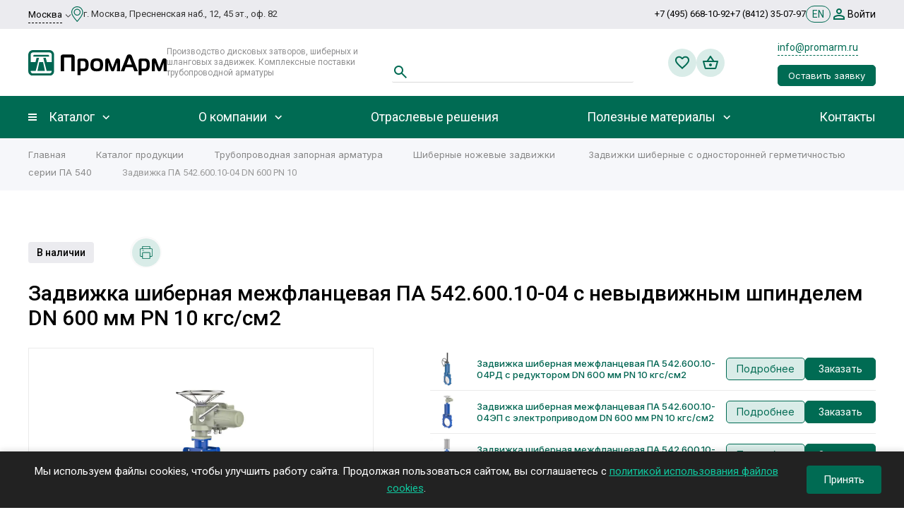

--- FILE ---
content_type: text/html; charset=UTF-8
request_url: https://www.promarm.ru/catalog/pipeline_valves/knife_gate_valves/pa_540/zadvizhka_pa_542_600_10_04_dn_600_pn_10/
body_size: 82847
content:
<!DOCTYPE html>

<html xmlns="http://www.w3.org/1999/xhtml" xml:lang="ru" lang="ru" class="  ">
	<head>
						<title>Задвижка ПА 542.600.10-04 DN 600 PN 10, задвижки шиберные ножевые c односторонней герметичностью серии ПА 540 в Москве - ПромАрм </title><meta name="robots" init content="" link="/catalog/pipeline_valves/knife_gate_valves/pa_540/zadvizhka_pa_542_600_10_04_dn_600_pn_10/">

        <meta name="description" content="Задвижка ПА 542.600.10-04 DN 600 PN 10 ⭐ задвижки шиберные ножевые c односторонней герметичностью серии ПА 540 | ПромАрм – производство дисковых затворов и шиберно-ножевых задвижек">
		<meta name="viewport" content="initial-scale=1.0, width=device-width" />
		<meta name="HandheldFriendly" content="true" />
		<meta name="yes" content="yes" />
		<meta name="apple-mobile-web-app-status-bar-style" content="black" />
		<meta name="SKYPE_TOOLBAR" content="SKYPE_TOOLBAR_PARSER_COMPATIBLE" />
        
        <meta http-equiv="Content-Type" content="text/html; charset=UTF-8" />
                        <link href="https://fonts.googleapis.com/css?family=Roboto:300italic,400italic,500italic,700italic,400,300,500,700subset=latin,cyrillic-ext"  rel="stylesheet" />
<link href="/bitrix/js/ui/design-tokens/dist/ui.design-tokens.min.css?176408820723463"  rel="stylesheet" />
<link href="/bitrix/js/ui/fonts/opensans/ui.font.opensans.min.css?17101598382320"  rel="stylesheet" />
<link href="/bitrix/js/main/popup/dist/main.popup.bundle.min.css?176408827728056"  rel="stylesheet" />
<link href="/bitrix/cache/css/s1/centino-heat/page_dc5b1fac9bbd37798bf0eeca2fa0b43a/page_dc5b1fac9bbd37798bf0eeca2fa0b43a_v1.css?17692094487684"  rel="stylesheet" />
<link href="/bitrix/cache/css/s1/centino-heat/template_1989074cbd505a10d375e3ed9802f90f/template_1989074cbd505a10d375e3ed9802f90f_v1.css?17692094191290283"  data-template-style="true" rel="stylesheet" />
        <script>if(!window.BX)window.BX={};if(!window.BX.message)window.BX.message=function(mess){if(typeof mess==='object'){for(let i in mess) {BX.message[i]=mess[i];} return true;}};</script>
<script>(window.BX||top.BX).message({"pull_server_enabled":"N","pull_config_timestamp":0,"shared_worker_allowed":"Y","pull_guest_mode":"N","pull_guest_user_id":0,"pull_worker_mtime":1764088165});(window.BX||top.BX).message({"PULL_OLD_REVISION":"Для продолжения корректной работы с сайтом необходимо перезагрузить страницу."});</script>
<script>(window.BX||top.BX).message({"JS_CORE_LOADING":"Загрузка...","JS_CORE_NO_DATA":"- Нет данных -","JS_CORE_WINDOW_CLOSE":"Закрыть","JS_CORE_WINDOW_EXPAND":"Развернуть","JS_CORE_WINDOW_NARROW":"Свернуть в окно","JS_CORE_WINDOW_SAVE":"Сохранить","JS_CORE_WINDOW_CANCEL":"Отменить","JS_CORE_WINDOW_CONTINUE":"Продолжить","JS_CORE_H":"ч","JS_CORE_M":"м","JS_CORE_S":"с","JSADM_AI_HIDE_EXTRA":"Скрыть лишние","JSADM_AI_ALL_NOTIF":"Показать все","JSADM_AUTH_REQ":"Требуется авторизация!","JS_CORE_WINDOW_AUTH":"Войти","JS_CORE_IMAGE_FULL":"Полный размер"});</script>

<script src="/bitrix/js/main/core/core.min.js?1764088311229643"></script>

<script>BX.Runtime.registerExtension({"name":"main.core","namespace":"BX","loaded":true});</script>
<script>BX.setJSList(["\/bitrix\/js\/main\/core\/core_ajax.js","\/bitrix\/js\/main\/core\/core_promise.js","\/bitrix\/js\/main\/polyfill\/promise\/js\/promise.js","\/bitrix\/js\/main\/loadext\/loadext.js","\/bitrix\/js\/main\/loadext\/extension.js","\/bitrix\/js\/main\/polyfill\/promise\/js\/promise.js","\/bitrix\/js\/main\/polyfill\/find\/js\/find.js","\/bitrix\/js\/main\/polyfill\/includes\/js\/includes.js","\/bitrix\/js\/main\/polyfill\/matches\/js\/matches.js","\/bitrix\/js\/ui\/polyfill\/closest\/js\/closest.js","\/bitrix\/js\/main\/polyfill\/fill\/main.polyfill.fill.js","\/bitrix\/js\/main\/polyfill\/find\/js\/find.js","\/bitrix\/js\/main\/polyfill\/matches\/js\/matches.js","\/bitrix\/js\/main\/polyfill\/core\/dist\/polyfill.bundle.js","\/bitrix\/js\/main\/core\/core.js","\/bitrix\/js\/main\/polyfill\/intersectionobserver\/js\/intersectionobserver.js","\/bitrix\/js\/main\/lazyload\/dist\/lazyload.bundle.js","\/bitrix\/js\/main\/polyfill\/core\/dist\/polyfill.bundle.js","\/bitrix\/js\/main\/parambag\/dist\/parambag.bundle.js"]);
</script>
<script>BX.Runtime.registerExtension({"name":"jquery2","namespace":"window","loaded":true});</script>
<script>BX.Runtime.registerExtension({"name":"fx","namespace":"window","loaded":true});</script>
<script>BX.Runtime.registerExtension({"name":"ui.design-tokens","namespace":"window","loaded":true});</script>
<script>BX.Runtime.registerExtension({"name":"ui.fonts.opensans","namespace":"window","loaded":true});</script>
<script>BX.Runtime.registerExtension({"name":"main.popup","namespace":"BX.Main","loaded":true});</script>
<script>BX.Runtime.registerExtension({"name":"popup","namespace":"window","loaded":true});</script>
<script>(window.BX||top.BX).message({"LANGUAGE_ID":"ru","FORMAT_DATE":"DD.MM.YYYY","FORMAT_DATETIME":"DD.MM.YYYY HH:MI:SS","COOKIE_PREFIX":"BITRIX_SM","SERVER_TZ_OFFSET":"10800","UTF_MODE":"Y","SITE_ID":"s1","SITE_DIR":"\/","USER_ID":"","SERVER_TIME":1769404384,"USER_TZ_OFFSET":0,"USER_TZ_AUTO":"Y","bitrix_sessid":"f0622caa1342a6c27d6fb6370394e4a3"});</script>


<script  src="/bitrix/cache/js/s1/centino-heat/kernel_main/kernel_main_v1.js?1769209428158483"></script>
<script src="/bitrix/js/pull/protobuf/protobuf.min.js?171015983976433"></script>
<script src="/bitrix/js/pull/protobuf/model.min.js?171015983914190"></script>
<script src="/bitrix/js/main/core/core_promise.min.js?17101598392490"></script>
<script src="/bitrix/js/rest/client/rest.client.min.js?17101598389240"></script>
<script src="/bitrix/js/pull/client/pull.client.min.js?176408816649849"></script>
<script src="/bitrix/js/main/jquery/jquery-2.2.4.min.js?171015983985578"></script>
<script src="/bitrix/js/main/ajax.min.js?171015983922194"></script>
<script src="/bitrix/js/centino.heat/sort/Sortable.min.js?171015983815393"></script>
<script src="/bitrix/js/main/popup/dist/main.popup.bundle.min.js?176408833067480"></script>
<script>BX.setJSList(["\/bitrix\/js\/main\/core\/core_fx.js","\/bitrix\/js\/main\/session.js","\/bitrix\/js\/main\/pageobject\/dist\/pageobject.bundle.js","\/bitrix\/js\/main\/core\/core_window.js","\/bitrix\/js\/main\/date\/main.date.js","\/bitrix\/js\/main\/core\/core_date.js","\/bitrix\/js\/main\/utils.js","\/local\/templates\/centino-heat\/js\/sly.js","\/local\/templates\/centino-heat\/vendor\/jquery.bxslider.js","\/local\/templates\/centino-heat\/components\/bitrix\/catalog.smart.filter\/sku\/script.js","\/local\/templates\/centino-heat\/components\/bitrix\/news.detail\/catalog_custom\/script.js","\/local\/templates\/centino-heat\/components\/bitrix\/news.list\/recommend_products\/script.js","\/local\/templates\/centino-heat\/js\/jquery.actual.min.js","\/local\/templates\/centino-heat\/js\/browser.js","\/local\/templates\/centino-heat\/js\/jquery.fancybox.js","\/local\/templates\/centino-heat\/vendor\/jquery.easing.js","\/local\/templates\/centino-heat\/vendor\/jquery.appear.js","\/local\/templates\/centino-heat\/vendor\/jquery.cookie.js","\/local\/templates\/centino-heat\/vendor\/jquery.validate.min.js","\/local\/templates\/centino-heat\/js\/jquery.uniform.min.js","\/local\/templates\/centino-heat\/js\/jquery-ui.min.js","\/local\/templates\/centino-heat\/js\/jqModal.js","\/local\/templates\/centino-heat\/js\/detectmobilebrowser.js","\/local\/templates\/centino-heat\/vendor\/flexslider\/jquery.flexslider.js","\/local\/templates\/centino-heat\/js\/velocity.js","\/local\/templates\/centino-heat\/js\/velocity.ui.js","\/local\/templates\/centino-heat\/vendor\/bootstrap.js","\/local\/templates\/centino-heat\/js\/matchMedia.js","\/local\/templates\/centino-heat\/js\/slick.min.js","\/local\/templates\/centino-heat\/vendor\/OwlCarousel2-2.3.4\/dist\/owl.carousel.js","\/local\/templates\/centino-heat\/js\/jquery.alphanumeric.js","\/local\/templates\/centino-heat\/js\/jquery.autocomplete.js","\/local\/templates\/centino-heat\/js\/jquery.mobile.custom.touch.min.js","\/local\/templates\/centino-heat\/js\/custom.js","\/local\/templates\/centino-heat\/js\/general.js","\/local\/templates\/centino-heat\/js\/jquery.mCustomScrollbar.js","\/local\/templates\/centino-heat\/js\/spectrum.js","\/local\/templates\/centino-heat\/js\/on-off-switch.js","\/bitrix\/components\/centino\/theme.heat\/templates\/centino\/script.js","\/bitrix\/components\/bitrix\/search.title\/script.js","\/local\/templates\/centino-heat\/components\/bitrix\/search.title\/fixed\/script.js","\/local\/templates\/centino-heat\/js\/select2.min.js","\/local\/html\/html\/js\/swiper-bundle.min.js","\/local\/html\/html\/js\/main.js","\/local\/templates\/centino-heat\/js\/jquery.inputmask.bundle.min.js"]);</script>
<script>BX.setCSSList(["\/local\/templates\/centino-heat\/components\/bitrix\/catalog.smart.filter\/sku\/style.css","\/local\/templates\/centino-heat\/components\/bitrix\/news.detail\/catalog_custom\/style.css","\/local\/templates\/centino-heat\/vendor\/OwlCarousel2-2.3.4\/dist\/assets\/owl.carousel.css","\/local\/templates\/centino-heat\/vendor\/OwlCarousel2-2.3.4\/dist\/assets\/owl.theme.default.min.css","\/local\/templates\/centino-heat\/css\/print.css","\/local\/templates\/centino-heat\/css\/animation\/animate.min.css","\/local\/templates\/centino-heat\/css\/animation\/animation_ext.css","\/local\/templates\/centino-heat\/css\/slick.css","\/local\/templates\/centino-heat\/css\/fonts\/font-awesome\/css\/font-awesome.min.css","\/local\/templates\/centino-heat\/css\/jquery.fancybox.css","\/local\/templates\/centino-heat\/css\/fancy.css","\/local\/templates\/centino-heat\/vendor\/flexslider\/flexslider.css","\/local\/templates\/centino-heat\/css\/bootstrap.css","\/local\/templates\/centino-heat\/css\/theme-elements.css","\/local\/templates\/centino-heat\/css\/theme-responsive.css","\/local\/templates\/centino-heat\/css\/modifiers.css","\/local\/templates\/centino-heat\/css\/modifiers_responsive.css","\/local\/templates\/centino-heat\/css\/h1-normal.css","\/bitrix\/templates\/.default\/ajax\/ajax.css","\/local\/templates\/centino-heat\/css\/width-3.css","\/local\/templates\/centino-heat\/css\/font-10.css","\/local\/templates\/centino-heat\/css\/jquery.mCustomScrollbar.min.css","\/local\/templates\/centino-heat\/css\/spectrum.css","\/bitrix\/components\/centino\/theme.heat\/templates\/centino\/style.css","\/local\/templates\/centino-heat\/components\/bitrix\/search.title\/header-search\/style.css","\/local\/templates\/centino-heat\/styles.css","\/local\/templates\/centino-heat\/template_styles.css","\/local\/templates\/centino-heat\/css\/select2.css","\/local\/templates\/centino-heat\/css\/swiper-bundle.min.css","\/local\/templates\/centino-heat\/css\/responsive.css","\/local\/templates\/centino-heat\/themes\/15\/colors.css","\/local\/templates\/centino-heat\/css\/footer.css","\/local\/templates\/centino-heat\/css\/develop.css","\/local\/templates\/centino-heat\/css\/custom.css"]);</script>
<script>window['recaptchaFreeOptions']={'size':'normal','theme':'light','badge':'bottomright','version':'','action':'','lang':'ru','key':'6Lfp674pAAAAALlKKkxl5IC45RYbqJJKeU6xpVUR'};</script>
<script>"use strict";!function(r,c){var l=l||{};l.form_submit;var i=r.recaptchaFreeOptions;l.loadApi=function(){if(!c.getElementById("recaptchaApi")){var e=c.createElement("script");e.async=!0,e.id="recaptchaApi",e.src="//www.google.com/recaptcha/api.js?onload=RecaptchafreeLoaded&render=explicit&hl="+i.lang,e.onerror=function(){console.error('Failed to load "www.google.com/recaptcha/api.js"')},c.getElementsByTagName("head")[0].appendChild(e)}return!0},l.loaded=function(){if(l.renderById=l.renderByIdAfterLoad,l.renderAll(),"invisible"===i.size){c.addEventListener("submit",function(e){if(e.target&&"FORM"===e.target.tagName){var t=e.target.querySelector("div.g-recaptcha").getAttribute("data-widget");grecaptcha.execute(t),l.form_submit=e.target,e.preventDefault()}},!1);for(var e=c.querySelectorAll(".grecaptcha-badge"),t=1;t<e.length;t++)e[t].style.display="none"}r.jQuery&&jQuery(c).ajaxComplete(function(){l.reset()}),void 0!==r.BX.addCustomEvent&&r.BX.addCustomEvent("onAjaxSuccess",function(){l.reset()})},l.renderAll=function(){for(var e=c.querySelectorAll("div.g-recaptcha"),t=0;t<e.length;t++)e[t].hasAttribute("data-widget")||l.renderById(e[t].getAttribute("id"))},l.renderByIdAfterLoad=function(e){var t=c.getElementById(e),a=grecaptcha.render(t,{sitekey:t.hasAttribute("data-sitekey")?t.getAttribute("data-sitekey"):i.key,theme:t.hasAttribute("data-theme")?t.getAttribute("data-theme"):i.theme,size:t.hasAttribute("data-size")?t.getAttribute("data-size"):i.size,callback:t.hasAttribute("data-callback")?t.getAttribute("data-callback"):i.callback,badge:t.hasAttribute("data-badge")?t.getAttribute("data-badge"):i.badge});t.setAttribute("data-widget",a)},l.reset=function(){l.renderAll();for(var e=c.querySelectorAll("div.g-recaptcha[data-widget]"),t=0;t<e.length;t++){var a=e[t].getAttribute("data-widget");r.grecaptcha&&grecaptcha.reset(a)}},l.submitForm=function(e){if(void 0!==l.form_submit){var t=c.createElement("INPUT");t.setAttribute("type","hidden"),t.name="g-recaptcha-response",t.value=e,l.form_submit.appendChild(t);for(var a=l.form_submit.elements,r=0;r<a.length;r++)if("submit"===a[r].getAttribute("type")){var i=c.createElement("INPUT");i.setAttribute("type","hidden"),i.name=a[r].name,i.value=a[r].value,l.form_submit.appendChild(i)}c.createElement("form").submit.call(l.form_submit)}},l.throttle=function(a,r,i){var n,d,c,l=null,o=0;i=i||{};function u(){o=!1===i.leading?0:(new Date).getTime(),l=null,c=a.apply(n,d),l||(n=d=null)}return function(){var e=(new Date).getTime();o||!1!==i.leading||(o=e);var t=r-(e-o);return n=this,d=arguments,t<=0||r<t?(l&&(clearTimeout(l),l=null),o=e,c=a.apply(n,d),l||(n=d=null)):l||!1===i.trailing||(l=setTimeout(u,t)),c}},l.replaceCaptchaBx=function(){var e=c.body.querySelectorAll("form img");l.renderAll();for(var t=0;t<e.length;t++){var a=e[t];if(/\/bitrix\/tools\/captcha\.php\?(captcha_code|captcha_sid)=[0-9a-z]+/i.test(a.src)&&(a.src="[data-uri]",a.removeAttribute("width"),a.removeAttribute("height"),a.style.display="none",!a.parentNode.querySelector(".g-recaptcha"))){var r="d_recaptcha_"+Math.floor(16777215*Math.random()).toString(16),i=c.createElement("div");i.id=r,i.className="g-recaptcha",a.parentNode.appendChild(i),l.renderById(r)}}var n=c.querySelectorAll('form input[name="captcha_word"]');for(t=0;t<n.length;t++){var d=n[t];"none"!==d.style.display&&(d.style.display="none"),d.value=""}},l.init=function(){l.renderById=l.loadApi,c.addEventListener("DOMContentLoaded",function(){l.renderAll(),l.replaceCaptchaBx();var t=l.throttle(l.replaceCaptchaBx,200),e=r.MutationObserver||r.WebKitMutationObserver||r.MozMutationObserver;e?new e(function(e){e.forEach(function(e){"childList"===e.type&&0<e.addedNodes.length&&"IFRAME"!==e.addedNodes[0].tagName&&t()})}).observe(c.body,{attributes:!1,characterData:!1,childList:!0,subtree:!0,attributeOldValue:!1,characterDataOldValue:!1}):c.addEventListener("DOMNodeInserted",function(e){t()})})},l.init(),r.Recaptchafree=l,r.RecaptchafreeLoaded=l.loaded,r.RecaptchafreeSubmitForm=l.submitForm}(window,document);</script>
<script>
					(function () {
						"use strict";

						var counter = function ()
						{
							var cookie = (function (name) {
								var parts = ("; " + document.cookie).split("; " + name + "=");
								if (parts.length == 2) {
									try {return JSON.parse(decodeURIComponent(parts.pop().split(";").shift()));}
									catch (e) {}
								}
							})("BITRIX_CONVERSION_CONTEXT_s1");

							if (cookie && cookie.EXPIRE >= BX.message("SERVER_TIME"))
								return;

							var request = new XMLHttpRequest();
							request.open("POST", "/bitrix/tools/conversion/ajax_counter.php", true);
							request.setRequestHeader("Content-type", "application/x-www-form-urlencoded");
							request.send(
								"SITE_ID="+encodeURIComponent("s1")+
								"&sessid="+encodeURIComponent(BX.bitrix_sessid())+
								"&HTTP_REFERER="+encodeURIComponent(document.referrer)
							);
						};

						if (window.frameRequestStart === true)
							BX.addCustomEvent("onFrameDataReceived", counter);
						else
							BX.ready(counter);
					})();
				</script>
<script>BX.message({'JS_REQUIRED':'Заполните это поле!','JS_FORMAT':'Неверный формат!','JS_FILE_EXT':'Недопустимое расширение файла!','JS_PASSWORD_COPY':'Пароли не совпадают!','JS_PASSWORD_LENGTH':'Минимум 6 символов!','JS_ERROR':'Неверно заполнено поле!','JS_FILE_SIZE':'Максимальный размер 16мб!','JS_FILE_BUTTON_NAME':'Выберите файл','JS_FILE_DEFAULT':'','JS_DATE':'Некорректная дата!','JS_DATETIME':'Некорректная дата/время!','JS_REQUIRED_LICENSES':'Согласитесь с условиями','JS_SHOW_LESS':'Показать меньше','JS_SHOW_MORE':'Показать больше','JS_SHOW':'Показать ','JS_HIDE':'Скрыть ','S_CALLBACK':'Заказать звонок','S_QUESTION':'Задать вопрос','S_ASK_QUESTION':'Задать вопрос','ERROR_INCLUDE_MODULE_DIGITAL_TITLE':'Ошибка подключения модуля &laquo;Центино: Heat&raquo;','ERROR_INCLUDE_MODULE_DIGITAL_TEXT':'Ошибка подключения модуля &laquo;Центино: Heat&raquo;.<br />Пожалуйста установите модуль и повторите попытку','S_SERVICES':'Наши услуги','S_SERVICES_SHORT':'Услуги','S_TO_ALL_SERVICES':'Все услуги','S_CATALOG':'Каталог товаров','S_CATALOG_SHORT':'Каталог','S_TO_ALL_CATALOG':'Весь каталог','S_CATALOG_FAVORITES':'Наши товары','S_CATALOG_FAVORITES_SHORT':'Товары','S_NEWS':'Новости','S_TO_ALL_NEWS':'Все новости','S_COMPANY':'О компании','S_OTHER':'Прочее','S_CONTENT':'Контент','T_JS_ARTICLE':'Артикул: ','T_JS_NAME':'Наименование: ','T_JS_PRICE':'Цена: ','T_JS_QUANTITY':'Количество: ','T_JS_SUMM':'Сумма: ','FANCY_CLOSE':'Закрыть','FANCY_NEXT':'Вперед','FANCY_PREV':'Назад','CUSTOM_COLOR_CHOOSE':'Выбрать','CUSTOM_COLOR_CANCEL':'Отмена','S_MOBILE_MENU':'Меню','DIGITAL_T_MENU_BACK':'Назад','DIGITAL_T_MENU_CALLBACK':'Обратная связь','DIGITAL_T_MENU_CONTACTS_TITLE':'Будьте на связи','TITLE_BASKET':'В корзине товаров на #SUMM#','BASKET_SUMM':'#SUMM#','EMPTY_BASKET':'Корзина пуста','TITLE_BASKET_EMPTY':'Корзина пуста','BASKET':'Корзина','SEARCH_TITLE':'Поиск','SOCIAL_TITLE':'Оставайтесь на связи','LOGIN':'Войти','MY_CABINET':'Мой кабинет','SUBSCRIBE_TITLE':'Будьте всегда в курсе','HEADER_SCHEDULE':'Время работы','SEO_TEXT':'SEO описание','COMPANY_IMG':'Картинка компании','COMPANY_TEXT':'Описание компании','JS_RECAPTCHA_ERROR':'Пройдите проверку','JS_PROCESSING_ERROR':'Согласитесь с условиями!','CONFIG_SAVE_SUCCESS':'Настройки сохранены','CONFIG_SAVE_FAIL':'Ошибка сохранения настроек','RELOAD_PAGE':'Обновить страницу','REFRESH':'Поменять картинку','RECAPTCHA_TEXT':'Подтвердите, что вы не робот','/var/www/html/bitrix/modules/main/lang/ru/classes/general/user.php':{'main_user_captcha_error':'Не пройдена проверка от автоматических сообщений','MAIN_FUNCTION_REGISTER_CAPTCHA':'Не пройдена проверка от автоматических сообщений'},'/var/www/html/bitrix/modules/form/lang/ru/include.php':{'FORM_WRONG_CAPTCHA':'Не пройдена проверка от автоматических сообщений'},'/var/www/html/bitrix/components/bitrix/iblock.element.add.form/lang/ru/component.php':{'IBLOCK_FORM_WRONG_CAPTCHA':'Не пройдена проверка от автоматических сообщений'},'':{'B_B_PC_CAPTCHA_ERROR':'Не пройдена проверка от автоматических сообщений'},'/var/www/html/bitrix/components/bitrix/catalog.product.subscribe/lang/ru/ajax.php':{'CPSA_INCCORECT_INPUT_CAPTHA':'Не пройдена проверка от автоматических сообщений'},'/var/www/html/bitrix/components/bitrix/forum.comments/lang/ru/class.php':{'POSTM_CAPTCHA':'Не пройдена проверка от автоматических сообщений'},'/var/www/html/bitrix/components/bitrix/forum.message.send/lang/ru/component.php':{'F_BAD_CAPTCHA':'Не пройдена проверка от автоматических сообщений'},'/var/www/html/bitrix/components/bitrix/main.feedback/lang/ru/component.php':{'MF_CAPTCHA_WRONG':'Не пройдена проверка от автоматических сообщений','MF_CAPTHCA_EMPTY':'Не пройдена проверка от автоматических сообщений'},'/var/www/html/bitrix/components/bitrix/main.register/lang/ru/component.php':{'REGISTER_WRONG_CAPTCHA':'Не пройдена проверка от автоматических сообщений'},'/var/www/html/bitrix/components/bitrix/sale.notice.product/lang/ru/component.php':{'NOTIFY_NO_CAPTHA':'Не пройдена проверка от автоматических сообщений'},'/var/www/html/bitrix/modules/vote/lang/ru/classes/general/vote.php':{'VOTE_BAD_CAPTCHA':'Не пройдена проверка от автоматических сообщений'},'/var/www/html/bitrix/components/bitrix/blog.post.comment.list/lang/ru/class.php':{'B_B_PC_CAPTCHA_ERROR':'Не пройдена проверка от автоматических сообщений'},'/var/www/html/bitrix/components/bitrix/blog.post.comment/lang/ru/class.php':{'B_B_PC_CAPTCHA_ERROR':'Не пройдена проверка от автоматических сообщений'}})</script>
<link rel="shortcut icon" href="/favicon.ico" type="image/x-icon" />
<link rel="apple-touch-icon" sizes="180x180" href="/upload/dev2fun.imagecompress/webp/VHeat/185/vewyiqcq6m05upi7y1kciwo2iy1ev196.webp" />
<meta property="og:description" content="Задвижка шиберная межфланцевая ПА 542.600.10-04 (корпус - сталь коррозионностойкая CF8, нож - нержавеющая сталь, уплотнение - EPDM, направление рабочей среды - одностороннее, рабочее давление 4 кгс/см2) с невыдвижным шпинделем DN 600 мм PN 10 кгс/см2" />
<meta property="og:image" content="https://www.promarm.ru/upload/dev2fun.imagecompress/webp/iblock/c4d/0v358oy09n8ntjiwg6r6e6iwflnwn83g/168-PA540-EP.webp" />
<link rel="image_src" href="https://www.promarm.ru/upload/dev2fun.imagecompress/webp/iblock/c4d/0v358oy09n8ntjiwg6r6e6iwflnwn83g/168-PA540-EP.webp"  />
<meta property="og:title" content="Задвижка ПА 542.600.10-04 DN 600 PN 10, задвижки шиберные ножевые c односторонней герметичностью серии ПА 540 в Москве - ПромАрм" />
<meta property="og:type" content="website" />
<meta property="og:url" content="https://www.promarm.ru/catalog/pipeline_valves/knife_gate_valves/pa_540/zadvizhka_pa_542_600_10_04_dn_600_pn_10/" />



        <script  src="/bitrix/cache/js/s1/centino-heat/template_8bacd684cc557253d391c66a0147c3a0/template_8bacd684cc557253d391c66a0147c3a0_v1.js?1769209419904594"></script>
<script  src="/bitrix/cache/js/s1/centino-heat/page_9a0cf10588504d52d49eeb4e844378c0/page_9a0cf10588504d52d49eeb4e844378c0_v1.js?176920944864772"></script>


		        		        <link href="/files/promarm_css_js/promarm.css?ver0003" rel="stylesheet">        <link rel="preconnect" href="https://fonts.googleapis.com">
        <link rel="preconnect" href="https://fonts.gstatic.com" crossorigin>
        <link href="https://fonts.googleapis.com/css2?family=Inter:wght@400;500&family=PT+Sans:ital,wght@0,400;0,700;1,400;1,700&family=Rubik:wght@300;400&display=swap" rel="stylesheet">
		                    <link rel="canonical" href="https://www.promarm.ru/catalog/pipeline_valves/knife_gate_valves/pa_540/zadvizhka_pa_542_600_10_04_dn_600_pn_10/"/>
                <link rel="alternate" hreflang="ru" href="https://www.promarm.ru/catalog/pipeline_valves/knife_gate_valves/pa_540/zadvizhka_pa_542_600_10_04_dn_600_pn_10/"/>
        <link rel="alternate" hreflang="en" href="https://www.promarm.com/catalog/pipeline_valves/knife_gate_valves/pa_540/zadvizhka_pa_542_600_10_04_dn_600_pn_10/"/>

<!-- Yandex.Metrika counter -->
<script >
   (function(m,e,t,r,i,k,a){m[i]=m[i]||function(){(m[i].a=m[i].a||[]).push(arguments)};
   m[i].l=1*new Date();
   for (var j = 0; j < document.scripts.length; j++) {if (document.scripts[j].src === r) { return; }}
   k=e.createElement(t),a=e.getElementsByTagName(t)[0],k.async=1,k.src=r,a.parentNode.insertBefore(k,a)})
   (window, document, "script", "https://mc.yandex.ru/metrika/tag.js", "ym");

   ym(37529, "init", {
        clickmap:true,
        trackLinks:true,
        accurateTrackBounce:true,
        webvisor:true
   });
</script>
<noscript><div><img src="https://mc.yandex.ru/watch/37529" style="position:absolute; left:-9999px;" alt="" /></div></noscript>
<!-- /Yandex.Metrika counter -->

<!-- calltouch -->
<script>
(function(w,d,n,c){w.CalltouchDataObject=n;w[n]=function(){w[n]["callbacks"].push(arguments)};if(!w[n]["callbacks"]){w[n]["callbacks"]=[]}w[n]["loaded"]=false;if(typeof c!=="object"){c=[c]}w[n]["counters"]=c;for(var i=0;i<c.length;i+=1){p(c[i])}function p(cId){var a=d.getElementsByTagName("script")[0],s=d.createElement("script"),i=function(){a.parentNode.insertBefore(s,a)},m=typeof Array.prototype.find === 'function',n=m?"init-min.js":"init.js";s.type="text/javascript";s.async=true;s.src="https://mod.calltouch.ru/"+n+"?id="+cId;if(w.opera=="[object Opera]"){d.addEventListener("DOMContentLoaded",i,false)}else{i()}}})(window,document,"ct","l7rh0eb0");
</script>
<!-- calltouch -->


<!-- Alfa-Track -->
<script>(function(a,l,f,a,t,r,a,c,k){
  window.alfatrack=window.alfatrack||{}; window.alfatrack.token="xWdEG2Buun";
  var s=document.createElement("script"); s.src="https://cloud.emailtracking.ru/gtm/script.js?ver="+(Date.now()/36e5|0);
  s.async=1; s.onload=s.onreadystatechange=function(){if(!s.readyState||s.readyState==="complete"){if(typeof alfatrack.initParameters==="function"){alfatrack.initParameters();}}};
  document.scripts[0].parentNode.insertBefore(s,document.scripts[0]);
})();</script>
<!-- End Alfa-Track -->

	</head>

	<body class=" long_menu header_nopacity header_colored_main_menu hide_menu_page header_fill_ side_left all_title_2  mheader-v1 footer-v10 fill_bg_ header-v1 fix_head_upper title-v1 with_cabinet with_phones">

        
 	<div class="ajax-preloader-wrap" id="ajax-preloader-wrap" style="display:none;">
        <div class="ajax-preloader">

            <div class="loadingio-spinner-spinner-2hppeol1okf">
                <div class="ldio-vc5gs2v5rk">
                    <div></div>
                    <div></div>
                    <div></div>
                    <div></div>
                    <div></div>
                    <div></div>
                    <div></div>
                    <div></div>
                </div>
            </div>
        </div>
        <div class="ajax-preloader-shadow"></div>
    </div>

		<div id="panel"></div>

		
						<script>
		var arBasketItems = {};
		var arHeatOptions = ({
			'SITE_DIR' : '/',
			'SITE_ID' : 's1',
			'SITE_TEMPLATE_PATH' : '/local/templates/centino-heat',
			'SITE_ADDRESS' : "'www.promarm.ru,www.promarm.ru'",
			'THEME' : ({
				'THEME_SWITCHER' : 'Y',
				'BASE_COLOR' : '15',
				'BASE_COLOR_CUSTOM' : 'de002b',
				'LOGO_IMAGE' : '/upload/VHeat/92b/88rrvds1x6xg5m08xvjcji7j3a8moe19.svg',
				'LOGO_IMAGE_LIGHT' : '/upload/VHeat/92b/88rrvds1x6xg5m08xvjcji7j3a8moe19.svg',
				'TOP_MENU' : '',
				'TOP_MENU_FIXED' : 'Y',
				'COLORED_LOGO' : 'Y',
				'SIDE_MENU' : 'LEFT',
				'SCROLLTOTOP_TYPE' : 'RECT_COLOR',
				'SCROLLTOTOP_POSITION' : 'PADDING',
				'CAPTCHA_FORM_TYPE' : 'Y',
				'PHONE_MASK' : '+7 (999) 999-99-99',
				'VALIDATE_PHONE_MASK' : '^[+][0-9] [(][0-9]{3}[)] [0-9]{3}[-][0-9]{2}[-][0-9]{2}$',
				'DATE_MASK' : 'dd.mm.yyyy',
				'DATE_PLACEHOLDER' : 'дд.мм.гггг',
				'VALIDATE_DATE_MASK' : '^[0-9]{1,2}\.[0-9]{1,2}\.[0-9]{4}$',
				'DATETIME_MASK' : 'dd.mm.yyyy h:s',
				'DATETIME_PLACEHOLDER' : 'дд.мм.гггг чч:мм',
				'VALIDATE_DATETIME_MASK' : '^[0-9]{1,2}\.[0-9]{1,2}\.[0-9]{4} [0-9]{1,2}\:[0-9]{1,2}$',
				'VALIDATE_FILE_EXT' : 'png|jpg|jpeg|gif|doc|docx|xls|xlsx|txt|pdf|odt|rtf',
				'SOCIAL_VK' : 'https://vk.com/promarm',
				'SOCIAL_FACEBOOK' : '',
				'SOCIAL_TWITTER' : '',
				'SOCIAL_YOUTUBE' : '',
				'SOCIAL_ODNOKLASSNIKI' : '',
				'SOCIAL_GOOGLEPLUS' : '',
				'BANNER_WIDTH' : '',
				'TEASERS_INDEX' : 'Y',
				'CATALOG_INDEX' : 'Y',
				'YOUTUBE_INDEX' : 'N',
				'PORTFOLIO_INDEX' : 'N',
				'INSTAGRAMM_INDEX' : 'N',
				'BIGBANNER_ANIMATIONTYPE' : 'SLIDE_HORIZONTAL',
				'BIGBANNER_SLIDESSHOWSPEED' : '5000',
				'BIGBANNER_ANIMATIONSPEED' : '600',
				'PARTNERSBANNER_SLIDESSHOWSPEED' : '5000',
				'PARTNERSBANNER_ANIMATIONSPEED' : '600',
				'ORDER_VIEW' : 'Y',
				'ORDER_BASKET_VIEW' : 'FLY',
				'URL_BASKET_SECTION' : '/cart/',
				'URL_ORDER_SECTION' : '/cart/order/',
				'PAGE_WIDTH' : '3',
				'PAGE_CONTACTS' : '1',
				'CATALOG_BLOCK_TYPE' : '',
				'HEADER_TYPE' : '1',
				'HEADER_TOP_LINE' : '',
				'HEADER_FIXED' : '2',
				'BREADCRUMP_FIXED' : 'Y',
				'HEADER_MOBILE' : '1',
				'HEADER_MOBILE_MENU' : '1',
				'HEADER_MOBILE_MENU_SHOW_TYPE' : '',
				'TYPE_SEARCH' : 'fixed',
				'PAGE_TITLE' : '1',
				'INDEX_TYPE' : 'index1',
				'FOOTER_TYPE' : '10',
				'REGIONALITY_SEARCH_ROW' : '',
				'FOOTER_TYPE' : '10',
				'PRINT_BUTTON' : 'N',
				'SHOW_SMARTFILTER' : 'Y',
				'LICENCE_CHECKED' : 'N',
				'FILTER_VIEW' : 'VERTICAL',
				'YA_GOLAS' : 'N',
				'YA_COUNTER_ID' : '',
				'USE_FORMS_GOALS' : 'COMMON',
				'USE_SALE_GOALS' : 'Y',
				'USE_DEBUG_GOALS' : 'N',
				'IS_BASKET_PAGE' : '',
				'IS_ORDER_PAGE' : '',
				'INSTAGRAMM_TEMPLATE' : 'instagramm_1',
			}),
			"PRESETS": [{'ID':'968','TITLE':'��� 1','DESCRIPTION':'','IMG':'/upload/dev2fun.imagecompress/webp/bitrix/images/centino.heat/themes/preset_1.webp','OPTIONS':{'THEME_SWITCHER':'Y','BASE_COLOR':'10','BASE_COLOR_CUSTOM':'0088cc','SHOW_BG_BLOCK':'N','COLORED_LOGO':'N','PAGE_WIDTH':'3','FONT_STYLE':'10','H1_STYLE':'2','TYPE_SEARCH':'fixed','PAGE_TITLE':'1','HOVER_TYPE_IMG':'shine','SHOW_LICENCE':'Y','MAX_DEPTH_MENU':'3','HIDE_SITE_NAME_TITLE':'Y','SHOW_CALLBACK':'Y','PRINT_BUTTON':'N','USE_GOOGLE_RECAPTCHA':'N','GOOGLE_RECAPTCHA_SHOW_LOGO':'Y','HIDDEN_CAPTCHA':'Y','INSTAGRAMM_WIDE_BLOCK':'N','BIGBANNER_HIDEONNARROW':'N','INDEX_TYPE':{'VALUE':'index1','SUB_PARAMS':{'BIG_BANNER_INDEX':{'VALUE':'Y','TEMPLATE':'big-banner_6'},'SLIDER_INDEX':{'VALUE':'Y','TEMPLATE':'slider_2'},'FLOAT_BANNERS_INDEX':{'VALUE':'N','TEMPLATE':'front-services_2'},'INFOBLOCK_INDEX':'Y','CATALOG_INDEX':{'VALUE':'N','TEMPLATE':'slider_with_tabs'},'CATALOG_SECTIONS_INDEX':{'VALUE':'Y','TEMPLATE':'front_1'},'PORTFOLIO_INDEX':{'VALUE':'N','TEMPLATE':'front-projects_7'},'NEWS_INDEX':{'VALUE':'N','TEMPLATE':'front-news_1'},'REVIEWS_INDEX':{'VALUE':'N','TEMPLATE':'review2'},'COMPANY_INDEX':{'VALUE':'Y','TEMPLATE':'1'},'TEASERS_INDEX':{'VALUE':'Y','TEMPLATE':'front_tizers_2'},'PARTNERS_INDEX':'Y','BLOG_INDEX':{'VALUE':'N','TEMPLATE':'front-blog_4'},'INSTAGRAMM_INDEX':{'VALUE':'Y','TEMPLATE':'instagramm_1'},'YOUTUBE_INDEX':'N','MAP_INDEX':'N'},'ORDER':'BIG_BANNER_INDEX,TEASERS_INDEX,SLIDER_INDEX,CATALOG_SECTIONS_INDEX,PARTNERS_INDEX,INFOBLOCK_INDEX,FLOAT_BANNERS_INDEX,CATALOG_INDEX,PORTFOLIO_INDEX,NEWS_INDEX,REVIEWS_INDEX,COMPANY_INDEX,BLOG_INDEX,INSTAGRAMM_INDEX,YOUTUBE_INDEX,MAP_INDEX'},'FRONT_PAGE_BRANDS':'brands_slider','FRONT_PAGE_SECTIONS':'front_sections_only','TOP_MENU_FIXED':'Y','HEADER_TYPE':'3','USE_REGIONALITY':'N','FILTER_VIEW':'COMPACT','SEARCH_VIEW_TYPE':'with_filter','USE_FAST_VIEW_PAGE_DETAIL':'fast_view_1','SHOW_TOTAL_SUMM':'Y','CHANGE_TITLE_ITEM':'N','VIEW_TYPE_HIGHLOAD_PROP':'N','SHOW_HEADER_GOODS':'Y','SEARCH_HIDE_NOT_AVAILABLE':'N','LEFT_BLOCK_CATALOG_ICONS':'N','SHOW_CATALOG_SECTIONS_ICONS':'Y','LEFT_BLOCK_CATALOG_DETAIL':'Y','CATALOG_COMPARE':'Y','CATALOG_PAGE_DETAIL':'element_1','SHOW_BREADCRUMBS_CATALOG_SUBSECTIONS':'Y','SHOW_BREADCRUMBS_CATALOG_CHAIN':'H1','TYPE_SKU':'TYPE_1','DETAIL_PICTURE_MODE':'POPUP','MENU_POSITION':'LINE','MENU_TYPE_VIEW':'HOVER','VIEWED_TYPE':'LOCAL','VIEWED_TEMPLATE':'HORIZONTAL','USE_WORD_EXPRESSION':'Y','ORDER_BASKET_VIEW':'HEADER','ORDER_BASKET_COLOR':'DARK','SHOW_BASKET_ONADDTOCART':'Y','SHOW_BASKET_PRINT':'Y','SHOW_BASKET_ON_PAGES':'N','USE_PRODUCT_QUANTITY_LIST':'Y','USE_PRODUCT_QUANTITY_DETAIL':'Y','ONE_CLICK_BUY_CAPTCHA':'N','SHOW_ONECLICKBUY_ON_BASKET_PAGE':'Y','ONECLICKBUY_SHOW_DELIVERY_NOTE':'N','PAGE_CONTACTS':'1','CONTACTS_USE_FEEDBACK':'Y','CONTACTS_USE_MAP':'Y','BLOG_PAGE':'list_elements_1','PROJECTS_PAGE':'list_elements_2','NEWS_PAGE':'list_elements_2','STAFF_PAGE':'list_elements_1','PARTNERS_PAGE':'list_elements_3','PARTNERS_PAGE_DETAIL':'element_3','VACANCY_PAGE':'list_elements_1','LICENSES_PAGE':'list_elements_1','FOOTER_TYPE':'10','ADV_TOP_HEADER':'N','ADV_TOP_UNDERHEADER':'N','ADV_SIDE':'Y','ADV_CONTENT_TOP':'N','ADV_CONTENT_BOTTOM':'N','ADV_FOOTER':'N','HEADER_MOBILE_FIXED':'Y','HEADER_MOBILE':'1','HEADER_MOBILE_MENU':'1','HEADER_MOBILE_MENU_OPEN':'1','PERSONAL_ONEFIO':'Y','LOGIN_EQUAL_EMAIL':'N','YA_GOALS':'N','YANDEX_ECOMERCE':'N','GOOGLE_ECOMERCE':'N','CALLBACK_BUTTON':'Y','RIGHT_FORM_BLOCK':'N','HEADER_ADV_SERVICES':'Y','HEADER_ICONS_SERVICES':'Y','HEADER_ADV_CATALOG':'Y','HEADER_ICONS_CATALOG':'N','ORDER_VIEW':'N','SHOW_SMARTFILTER':'N','SHOW_LEFT_BLOCK':'Y','SECTIONS_TYPE_VIEW_CATALOG':'sections_1','SECTION_TYPE_VIEW_CATALOG':'section_3','ELEMENTS_TABLE_TYPE_VIEW':'catalog_table','SECTIONS_TYPE_VIEW':'sections_1','SECTION_TYPE_VIEW':'section_2','ELEMENTS_PAGE':'list_elements_1','ELEMENT_PAGE_DETAIL':'element_1','ELEMENTS_PROJECT_PAGE':'list_elements_2','SHOW_PROJECTS_MAP':'Y','CABINET':'Y','SIDE_MENU':'LEFT','VIEW_TYPE_LEFT_BLOCK':'normal','COUNT_ITEMS_IN_LINE_MENU':'3','YA_GOLAS':'N','BREADCRUMP_FIXED':'Y','SHOW_PROJECTS_MAP_SECTIONS':'Y','SHOW_PROJECTS_MAP_DETAIL':'Y'}},{'ID':'221','TITLE':'��� 2','DESCRIPTION':'','IMG':'/upload/dev2fun.imagecompress/webp/bitrix/images/centino.heat/themes/preset_2.webp','OPTIONS':{'THEME_SWITCHER':'Y','BASE_COLOR':'20','BASE_COLOR_CUSTOM':'216ef0','SHOW_BG_BLOCK':'N','COLORED_LOGO':'Y','PAGE_WIDTH':'3','FONT_STYLE':'10','MENU_COLOR':'LIGHT','LEFT_BLOCK':'2','SIDE_MENU':'LEFT','H1_STYLE':'2','TYPE_SEARCH':'fixed','PAGE_TITLE':'1','HOVER_TYPE_IMG':'shine','SHOW_LICENCE':'Y','MAX_DEPTH_MENU':'4','HIDE_SITE_NAME_TITLE':'Y','SHOW_CALLBACK':'Y','PRINT_BUTTON':'N','USE_GOOGLE_RECAPTCHA':'N','GOOGLE_RECAPTCHA_SHOW_LOGO':'Y','HIDDEN_CAPTCHA':'Y','INSTAGRAMM_WIDE_BLOCK':'N','BIGBANNER_HIDEONNARROW':'N','INDEX_TYPE':{'VALUE':'index1','SUB_PARAMS':{'BIG_BANNER_INDEX':{'VALUE':'Y','TEMPLATE':'big-banner_2'},'SLIDER_INDEX':{'VALUE':'Y','TEMPLATE':'slider_1'},'FLOAT_BANNERS_INDEX':{'VALUE':'Y','TEMPLATE':'front-services_2'},'INFOBLOCK_INDEX':'Y','CATALOG_INDEX':{'VALUE':'Y','TEMPLATE':'slider_with_tabs'},'CATALOG_SECTIONS_INDEX':{'VALUE':'N','TEMPLATE':'front_1'},'PORTFOLIO_INDEX':{'VALUE':'N','TEMPLATE':'front-projects_7'},'NEWS_INDEX':{'VALUE':'N','TEMPLATE':'front-news_1'},'REVIEWS_INDEX':{'VALUE':'Y','TEMPLATE':'review1'},'COMPANY_INDEX':{'VALUE':'Y','TEMPLATE':'1'},'TEASERS_INDEX':{'VALUE':'Y','TEMPLATE':'front_tizers_3'},'PARTNERS_INDEX':'N','BLOG_INDEX':{'VALUE':'Y','TEMPLATE':'front-blog_4'},'INSTAGRAMM_INDEX':{'VALUE':'N','TEMPLATE':'instagramm_1'},'YOUTUBE_INDEX':'N','MAP_INDEX':'N'},'ORDER':'BIG_BANNER_INDEX,SLIDER_INDEX,FLOAT_BANNERS_INDEX,INFOBLOCK_INDEX,CATALOG_SECTIONS_INDEX,CATALOG_INDEX,PORTFOLIO_INDEX,NEWS_INDEX,REVIEWS_INDEX,COMPANY_INDEX,TEASERS_INDEX,PARTNERS_INDEX,BLOG_INDEX,INSTAGRAMM_INDEX,YOUTUBE_INDEX,MAP_INDEX'},'FRONT_PAGE_BRANDS':'brands_slider','FRONT_PAGE_SECTIONS':'front_sections_with_childs','TOP_MENU_FIXED':'Y','HEADER_TYPE':'3','USE_REGIONALITY':'N','FILTER_VIEW':'VERTICAL','SEARCH_VIEW_TYPE':'with_filter','USE_FAST_VIEW_PAGE_DETAIL':'fast_view_1','SHOW_TOTAL_SUMM':'Y','CHANGE_TITLE_ITEM':'N','VIEW_TYPE_HIGHLOAD_PROP':'N','SHOW_HEADER_GOODS':'Y','SEARCH_HIDE_NOT_AVAILABLE':'N','LEFT_BLOCK_CATALOG_ICONS':'N','SHOW_CATALOG_SECTIONS_ICONS':'Y','LEFT_BLOCK_CATALOG_DETAIL':'Y','CATALOG_COMPARE':'Y','CATALOG_PAGE_DETAIL':'element_1','SHOW_BREADCRUMBS_CATALOG_SUBSECTIONS':'Y','SHOW_BREADCRUMBS_CATALOG_CHAIN':'H1','TYPE_SKU':'TYPE_1','DETAIL_PICTURE_MODE':'POPUP','MENU_POSITION':'LINE','MENU_TYPE_VIEW':'HOVER','VIEWED_TYPE':'LOCAL','VIEWED_TEMPLATE':'HORIZONTAL','USE_WORD_EXPRESSION':'Y','ORDER_BASKET_VIEW':'HEADER','ORDER_BASKET_COLOR':'DARK','SHOW_BASKET_ONADDTOCART':'Y','SHOW_BASKET_PRINT':'Y','SHOW_BASKET_ON_PAGES':'N','USE_PRODUCT_QUANTITY_LIST':'Y','USE_PRODUCT_QUANTITY_DETAIL':'Y','ONE_CLICK_BUY_CAPTCHA':'N','SHOW_ONECLICKBUY_ON_BASKET_PAGE':'Y','ONECLICKBUY_SHOW_DELIVERY_NOTE':'N','PAGE_CONTACTS':'1','CONTACTS_USE_FEEDBACK':'Y','CONTACTS_USE_MAP':'Y','BLOG_PAGE':'list_elements_1','PROJECTS_PAGE':'list_elements_2','NEWS_PAGE':'list_elements_2','STAFF_PAGE':'list_elements_1','PARTNERS_PAGE':'list_elements_3','PARTNERS_PAGE_DETAIL':'element_3','VACANCY_PAGE':'list_elements_1','LICENSES_PAGE':'list_elements_1','FOOTER_TYPE':'8','ADV_TOP_HEADER':'N','ADV_TOP_UNDERHEADER':'N','ADV_SIDE':'Y','ADV_CONTENT_TOP':'N','ADV_CONTENT_BOTTOM':'N','ADV_FOOTER':'N','HEADER_MOBILE_FIXED':'Y','HEADER_MOBILE':'1','HEADER_MOBILE_MENU':'1','HEADER_MOBILE_MENU_OPEN':'1','PERSONAL_ONEFIO':'Y','LOGIN_EQUAL_EMAIL':'N','YA_GOALS':'N','YANDEX_ECOMERCE':'N','GOOGLE_ECOMERCE':'N','CALLBACK_BUTTON':'Y','RIGHT_FORM_BLOCK':'N','HEADER_ADV_SERVICES':'Y','HEADER_ICONS_SERVICES':'Y','HEADER_ADV_CATALOG':'Y','HEADER_ICONS_CATALOG':'N','ORDER_VIEW':'N','SHOW_SMARTFILTER':'Y','SHOW_LEFT_BLOCK':'Y','SECTIONS_TYPE_VIEW_CATALOG':'sections_1','SECTION_TYPE_VIEW_CATALOG':'section_3','ELEMENTS_TABLE_TYPE_VIEW':'catalog_table','SECTIONS_TYPE_VIEW':'sections_1','SECTION_TYPE_VIEW':'section_2','ELEMENTS_PAGE':'list_elements_1','ELEMENT_PAGE_DETAIL':'element_1','ELEMENTS_PROJECT_PAGE':'list_elements_2','SHOW_PROJECTS_MAP':'Y','CABINET':'Y','VIEW_TYPE_LEFT_BLOCK':'normal','COUNT_ITEMS_IN_LINE_MENU':'3','YA_GOLAS':'N','BREADCRUMP_FIXED':'Y','SHOW_PROJECTS_MAP_SECTIONS':'Y','SHOW_PROJECTS_MAP_DETAIL':'Y'}},{'ID':'215','TITLE':'��� 3','DESCRIPTION':'','IMG':'/upload/dev2fun.imagecompress/webp/bitrix/images/centino.heat/themes/preset_3.webp','OPTIONS':{'THEME_SWITCHER':'Y','BASE_COLOR':'13','BASE_COLOR_CUSTOM':'0fa8ae','SHOW_BG_BLOCK':'N','COLORED_LOGO':'Y','PAGE_WIDTH':'3','FONT_STYLE':'10','MENU_COLOR':'LIGHT','LEFT_BLOCK':'3','SIDE_MENU':'LEFT','H1_STYLE':'2','TYPE_SEARCH':'fixed','PAGE_TITLE':'1','HOVER_TYPE_IMG':'shine','SHOW_LICENCE':'Y','MAX_DEPTH_MENU':'4','HIDE_SITE_NAME_TITLE':'Y','SHOW_CALLBACK':'Y','PRINT_BUTTON':'Y','USE_GOOGLE_RECAPTCHA':'N','GOOGLE_RECAPTCHA_SHOW_LOGO':'Y','HIDDEN_CAPTCHA':'Y','INSTAGRAMM_WIDE_BLOCK':'N','BIGBANNER_HIDEONNARROW':'N','INDEX_TYPE':{'VALUE':'index1','SUB_PARAMS':{'BIG_BANNER_INDEX':{'VALUE':'Y','TEMPLATE':'big-banner_1'},'SLIDER_INDEX':{'VALUE':'N','TEMPLATE':'slider_1'},'FLOAT_BANNERS_INDEX':{'VALUE':'Y','TEMPLATE':'front-services_new'},'INFOBLOCK_INDEX':'N','CATALOG_INDEX':{'VALUE':'N','TEMPLATE':'slider_with_tabs'},'CATALOG_SECTIONS_INDEX':{'VALUE':'Y','TEMPLATE':'front_1'},'PORTFOLIO_INDEX':{'VALUE':'Y','TEMPLATE':'front-projects_1'},'NEWS_INDEX':{'VALUE':'N','TEMPLATE':'front-news_1'},'REVIEWS_INDEX':{'VALUE':'N','TEMPLATE':'review2'},'COMPANY_INDEX':{'VALUE':'N','TEMPLATE':'1'},'TEASERS_INDEX':{'VALUE':'Y','TEMPLATE':'front_tizers_3'},'PARTNERS_INDEX':'N','BLOG_INDEX':{'VALUE':'Y','TEMPLATE':'front-blog_4'},'INSTAGRAMM_INDEX':{'VALUE':'Y','TEMPLATE':'instagramm_1'},'YOUTUBE_INDEX':'N','MAP_INDEX':'N'},'ORDER':'BIG_BANNER_INDEX,SLIDER_INDEX,FLOAT_BANNERS_INDEX,INFOBLOCK_INDEX,TEASERS_INDEX,PORTFOLIO_INDEX,CATALOG_INDEX,CATALOG_SECTIONS_INDEX,COMPANY_INDEX,PARTNERS_INDEX,NEWS_INDEX,REVIEWS_INDEX,BLOG_INDEX,INSTAGRAMM_INDEX,MAP_INDEX'},'FRONT_PAGE_BRANDS':'brands_list','FRONT_PAGE_SECTIONS':'front_sections_with_childs','TOP_MENU_FIXED':'Y','HEADER_TYPE':'2','USE_REGIONALITY':'N','FILTER_VIEW':'VERTICAL','SEARCH_VIEW_TYPE':'with_filter','USE_FAST_VIEW_PAGE_DETAIL':'fast_view_1','SHOW_TOTAL_SUMM':'Y','CHANGE_TITLE_ITEM':'N','VIEW_TYPE_HIGHLOAD_PROP':'N','SHOW_HEADER_GOODS':'Y','SEARCH_HIDE_NOT_AVAILABLE':'N','LEFT_BLOCK_CATALOG_ICONS':'N','SHOW_CATALOG_SECTIONS_ICONS':'Y','LEFT_BLOCK_CATALOG_DETAIL':'Y','CATALOG_COMPARE':'Y','CATALOG_PAGE_DETAIL':'element_1','SHOW_BREADCRUMBS_CATALOG_SUBSECTIONS':'Y','SHOW_BREADCRUMBS_CATALOG_CHAIN':'H1','TYPE_SKU':'TYPE_1','DETAIL_PICTURE_MODE':'POPUP','MENU_POSITION':'LINE','MENU_TYPE_VIEW':'HOVER','VIEWED_TYPE':'LOCAL','VIEWED_TEMPLATE':'HORIZONTAL','USE_WORD_EXPRESSION':'Y','ORDER_BASKET_VIEW':'HEADER','ORDER_BASKET_COLOR':'DARK','SHOW_BASKET_ONADDTOCART':'Y','SHOW_BASKET_PRINT':'Y','SHOW_BASKET_ON_PAGES':'N','USE_PRODUCT_QUANTITY_LIST':'Y','USE_PRODUCT_QUANTITY_DETAIL':'Y','ONE_CLICK_BUY_CAPTCHA':'N','SHOW_ONECLICKBUY_ON_BASKET_PAGE':'Y','ONECLICKBUY_SHOW_DELIVERY_NOTE':'N','PAGE_CONTACTS':'2','CONTACTS_USE_FEEDBACK':'Y','CONTACTS_USE_MAP':'Y','BLOG_PAGE':'list_elements_2','PROJECTS_PAGE':'list_elements_2','NEWS_PAGE':'list_elements_3','STAFF_PAGE':'list_elements_1','PARTNERS_PAGE':'list_elements_3','PARTNERS_PAGE_DETAIL':'element_1','VACANCY_PAGE':'list_elements_1','LICENSES_PAGE':'list_elements_2','FOOTER_TYPE':'9','ADV_TOP_HEADER':'N','ADV_TOP_UNDERHEADER':'N','ADV_SIDE':'Y','ADV_CONTENT_TOP':'N','ADV_CONTENT_BOTTOM':'N','ADV_FOOTER':'N','HEADER_MOBILE_FIXED':'Y','HEADER_MOBILE':'1','HEADER_MOBILE_MENU':'1','HEADER_MOBILE_MENU_OPEN':'1','PERSONAL_ONEFIO':'Y','LOGIN_EQUAL_EMAIL':'Y','YA_GOALS':'N','YANDEX_ECOMERCE':'N','GOOGLE_ECOMERCE':'N','CALLBACK_BUTTON':'Y','RIGHT_FORM_BLOCK':'Y','HEADER_ADV_SERVICES':'Y','HEADER_ICONS_SERVICES':'Y','HEADER_ADV_CATALOG':'Y','HEADER_ICONS_CATALOG':'N','ORDER_VIEW':'Y','SHOW_SMARTFILTER':'Y','SHOW_LEFT_BLOCK':'Y','SECTIONS_TYPE_VIEW_CATALOG':'sections_1','SECTION_TYPE_VIEW_CATALOG':'section_2','ELEMENTS_TABLE_TYPE_VIEW':'catalog_table','SECTIONS_TYPE_VIEW':'sections_3','SECTION_TYPE_VIEW':'section_2','ELEMENTS_PAGE':'list_elements_1','ELEMENT_PAGE_DETAIL':'element_2','ELEMENTS_PROJECT_PAGE':'list_elements_2','SHOW_PROJECTS_MAP':'Y','CABINET':'N','VIEW_TYPE_LEFT_BLOCK':'normal','COUNT_ITEMS_IN_LINE_MENU':'3','YA_GOLAS':'N','BREADCRUMP_FIXED':'Y','SHOW_PROJECTS_MAP_SECTIONS':'Y','SHOW_PROJECTS_MAP_DETAIL':'Y'}},{'ID':'881','TITLE':'��� 4','DESCRIPTION':'','IMG':'/upload/dev2fun.imagecompress/webp/bitrix/images/centino.heat/themes/preset_4.webp','OPTIONS':{'THEME_SWITCHER':'Y','BASE_COLOR':'5','BASE_COLOR_CUSTOM':'b41818','SHOW_BG_BLOCK':'N','COLORED_LOGO':'Y','PAGE_WIDTH':'3','FONT_STYLE':'10','MENU_COLOR':'COLORED','LEFT_BLOCK':'2','SIDE_MENU':'LEFT','H1_STYLE':'2','TYPE_SEARCH':'fixed','PAGE_TITLE':'1','HOVER_TYPE_IMG':'blink','SHOW_LICENCE':'Y','MAX_DEPTH_MENU':'4','HIDE_SITE_NAME_TITLE':'Y','SHOW_CALLBACK':'Y','PRINT_BUTTON':'N','USE_GOOGLE_RECAPTCHA':'N','GOOGLE_RECAPTCHA_SHOW_LOGO':'Y','HIDDEN_CAPTCHA':'Y','INSTAGRAMM_WIDE_BLOCK':'N','BIGBANNER_HIDEONNARROW':'N','INDEX_TYPE':{'VALUE':'index1','SUB_PARAMS':{'BIG_BANNER_INDEX':{'VALUE':'Y','TEMPLATE':'big-banner_4'},'SLIDER_INDEX':{'VALUE':'N','TEMPLATE':'slider_1'},'FLOAT_BANNERS_INDEX':{'VALUE':'Y','TEMPLATE':'front-services_2'},'INFOBLOCK_INDEX':'Y','CATALOG_INDEX':{'VALUE':'Y','TEMPLATE':'slider_with_tabs'},'CATALOG_SECTIONS_INDEX':{'VALUE':'N','TEMPLATE':'front_1'},'PORTFOLIO_INDEX':{'VALUE':'Y','TEMPLATE':'front-projects_2'},'NEWS_INDEX':{'VALUE':'N','TEMPLATE':'front-news_1'},'REVIEWS_INDEX':{'VALUE':'Y','TEMPLATE':'review1'},'COMPANY_INDEX':{'VALUE':'Y','TEMPLATE':'1'},'TEASERS_INDEX':{'VALUE':'N','TEMPLATE':'front_tizers_1'},'PARTNERS_INDEX':'Y','BLOG_INDEX':{'VALUE':'Y','TEMPLATE':'front-blog_1'},'INSTAGRAMM_INDEX':{'VALUE':'Y','TEMPLATE':'instagramm_1'},'YOUTUBE_INDEX':'N','MAP_INDEX':'Y'},'ORDER':'BIG_BANNER_INDEX,SLIDER_INDEX,FLOAT_BANNERS_INDEX,INFOBLOCK_INDEX,PORTFOLIO_INDEX,CATALOG_INDEX,CATALOG_SECTIONS_INDEX,COMPANY_INDEX,PARTNERS_INDEX,NEWS_INDEX,TEASERS_INDEX,REVIEWS_INDEX,BLOG_INDEX,INSTAGRAMM_INDEX,MAP_INDEX'},'FRONT_PAGE_BRANDS':'brands_slider','FRONT_PAGE_SECTIONS':'front_sections_with_childs','TOP_MENU_FIXED':'Y','HEADER_TYPE':'1','USE_REGIONALITY':'N','FILTER_VIEW':'COMPACT','SEARCH_VIEW_TYPE':'with_filter','USE_FAST_VIEW_PAGE_DETAIL':'fast_view_1','SHOW_TOTAL_SUMM':'Y','CHANGE_TITLE_ITEM':'N','VIEW_TYPE_HIGHLOAD_PROP':'N','SHOW_HEADER_GOODS':'Y','SEARCH_HIDE_NOT_AVAILABLE':'N','LEFT_BLOCK_CATALOG_ICONS':'N','SHOW_CATALOG_SECTIONS_ICONS':'Y','LEFT_BLOCK_CATALOG_DETAIL':'Y','CATALOG_COMPARE':'Y','CATALOG_PAGE_DETAIL':'element_1','SHOW_BREADCRUMBS_CATALOG_SUBSECTIONS':'Y','SHOW_BREADCRUMBS_CATALOG_CHAIN':'H1','TYPE_SKU':'TYPE_1','DETAIL_PICTURE_MODE':'POPUP','MENU_POSITION':'LINE','MENU_TYPE_VIEW':'HOVER','VIEWED_TYPE':'LOCAL','VIEWED_TEMPLATE':'HORIZONTAL','USE_WORD_EXPRESSION':'Y','ORDER_BASKET_VIEW':'HEADER','ORDER_BASKET_COLOR':'DARK','SHOW_BASKET_ONADDTOCART':'Y','SHOW_BASKET_PRINT':'Y','SHOW_BASKET_ON_PAGES':'N','USE_PRODUCT_QUANTITY_LIST':'Y','USE_PRODUCT_QUANTITY_DETAIL':'Y','ONE_CLICK_BUY_CAPTCHA':'N','SHOW_ONECLICKBUY_ON_BASKET_PAGE':'Y','ONECLICKBUY_SHOW_DELIVERY_NOTE':'N','PAGE_CONTACTS':'2','CONTACTS_USE_FEEDBACK':'Y','CONTACTS_USE_MAP':'Y','BLOG_PAGE':'list_elements_2','PROJECTS_PAGE':'list_elements_2','NEWS_PAGE':'list_elements_3','STAFF_PAGE':'list_elements_1','PARTNERS_PAGE':'list_elements_3','PARTNERS_PAGE_DETAIL':'element_1','VACANCY_PAGE':'list_elements_1','LICENSES_PAGE':'list_elements_2','FOOTER_TYPE':'11','ADV_TOP_HEADER':'N','ADV_TOP_UNDERHEADER':'N','ADV_SIDE':'Y','ADV_CONTENT_TOP':'N','ADV_CONTENT_BOTTOM':'N','ADV_FOOTER':'N','HEADER_MOBILE_FIXED':'Y','HEADER_MOBILE':'1','HEADER_MOBILE_MENU':'1','HEADER_MOBILE_MENU_OPEN':'1','PERSONAL_ONEFIO':'Y','LOGIN_EQUAL_EMAIL':'Y','YA_GOALS':'N','YANDEX_ECOMERCE':'N','GOOGLE_ECOMERCE':'N','CALLBACK_BUTTON':'Y','RIGHT_FORM_BLOCK':'Y','HEADER_ADV_SERVICES':'Y','HEADER_ICONS_SERVICES':'Y','HEADER_ADV_CATALOG':'Y','HEADER_ICONS_CATALOG':'N','ORDER_VIEW':'Y','SHOW_SMARTFILTER':'Y','SHOW_LEFT_BLOCK':'Y','SECTIONS_TYPE_VIEW_CATALOG':'sections_2','SECTION_TYPE_VIEW_CATALOG':'section_2','ELEMENTS_TABLE_TYPE_VIEW':'catalog_table','SECTIONS_TYPE_VIEW':'sections_1','SECTION_TYPE_VIEW':'section_2','ELEMENTS_PAGE':'list_elements_1','ELEMENT_PAGE_DETAIL':'element_1','ELEMENTS_PROJECT_PAGE':'list_elements_2','SHOW_PROJECTS_MAP':'Y','CABINET':'Y','VIEW_TYPE_LEFT_BLOCK':'normal','COUNT_ITEMS_IN_LINE_MENU':'3','YA_GOLAS':'N','BREADCRUMP_FIXED':'Y'}}]		});
		if(arHeatOptions.SITE_ADDRESS)
			arHeatOptions.SITE_ADDRESS = arHeatOptions.SITE_ADDRESS.replace(/'/g, "");
		</script>
		<!--'start_frame_cache_options-block'-->			<script>
				var arBasketItems = [];
			</script>
		<!--'end_frame_cache_options-block'-->						





		



				<div class="visible-lg visible-md title-v1">
			<script type="application/ld+json">
    {
        "@context": "https://schema.org",
        "@type": "Organization",
        "address": {
            "@type": "PostalAddress",
            "addressLocality": "Москва",
            "streetAddress": "Пресненская наб., 12, 45 эт., оф. 82",
            "addressCountry": {
                "@type": "Country",
                "name": "Россия"
            }
        },

        "email": "info@promarm.ru",
        "name": "ООО \"ПРОМАРМ\"",
        "telephone": "+7 (495) 126-45-14",
        "url": "www.promarm.ru/catalog/pipeline_valves/knife_gate_valves/pa_540/zadvizhka_pa_542_600_10_04_dn_600_pn_10/",
        "logo": "https://www.promarm.ru/upload/VHeat/92b/88rrvds1x6xg5m08xvjcji7j3a8moe19.svg"
    }
</script>
<header class="header_1 long ">
    <div class="header__top">
        <div class="maxwidth-theme">
            <div class="col-md-12">
                <div class="header__top-wrapper">
                    <div class="header__top-left">
                        <div class="header__city">
                            <div class="city">
                                <div class="city__content">
                                                                        <span>Москва</span>
                                    <div class="selected-sity-list">
                                        <div data-name-sity="Москва">Москва</div>
                                        <div data-name-sity="Пенза">Пенза</div>
                                        <div data-name-sity="Санкт-Петербург">Санкт-Петербург</div>
                                    </div>
                                    <svg width="9" height="5" viewBox="0 0 9 5" fill="none" xmlns="http://www.w3.org/2000/svg">
                                        <path d="M8.07069 0.535534L4.53516 4.07107L0.999622 0.535534" stroke="black"/>
                                    </svg>
                                </div>
                            </div>
                        </div>
                        <div class="header__place">
                            <svg width="17" height="22" viewBox="0 0 17 22" fill="none" xmlns="http://www.w3.org/2000/svg">
                                <path fill-rule="evenodd" clip-rule="evenodd" d="M8.27704 0C12.8481 0 16.5541 3.70571 16.5541 8.27704C16.5541 12.9558 11.8934 17.7741 8.71916 21.787C8.48785 22.0796 8.05085 22.0653 7.8279 21.7778C4.73112 17.7844 0 13.0503 0 8.27704C0 3.70598 3.70598 0 8.27704 0ZM8.27704 3.50516C5.64156 3.50516 3.50516 5.64183 3.50516 8.27704C3.50516 12.5148 8.65277 14.6501 11.6513 11.6513C14.6501 8.6525 12.5145 3.50516 8.27704 3.50516ZM10.8512 5.70283C8.56342 3.41527 4.63665 5.04423 4.63665 8.27704C4.63665 11.5104 8.56396 13.1388 10.8512 10.8512C12.2729 9.42959 12.2729 7.12449 10.8512 5.70283ZM13.3296 3.22444C10.5392 0.434029 6.01486 0.434029 3.22417 3.22444C1.93099 4.51762 1.13123 6.30394 1.13123 8.27704C1.13123 12.3231 5.28797 16.8332 8.27677 20.5362C11.2656 16.8332 15.4223 12.3231 15.4223 8.27704C15.4226 6.30394 14.6228 4.51735 13.3296 3.22444Z" fill="#016B53"/>
                            </svg>
                            <span>
                            г. Москва, Пресненская наб., 12, 45 эт., оф. 82                    </span>
                        </div>
                    </div>
                    <div class="header__top-right">
                        <div class="header__phones">
                                <a href="tel:+74956681092">+7 (495) 668-10-92</a>
<a href="tel:+78412350797">+7 (8412) 35-07-97</a>                        </div>
                        <div class="header__lang">
                            <div class="lang">
                                <div class="lang__wrapper">
                                                                            <div class="lang__link">
                                            <a href="https://www.promarm.com/catalog/pipeline_valves/knife_gate_valves/pa_540/zadvizhka_pa_542_600_10_04_dn_600_pn_10/">EN</a>
                                        </div>
                                                                    </div>
                            </div>
                        </div>
                        <div class="header__auth">
                            <div class="auth-top">
                                <a href="/cabinet/" class="auth-top__wrapper">
                                    <div class="auth-top__icon">
                                        <svg width="24" height="24" viewBox="0 0 24 24" fill="none" xmlns="http://www.w3.org/2000/svg">
                                            <path d="M12 12C10.9 12 9.95833 11.6083 9.175 10.825C8.39167 10.0417 8 9.1 8 8C8 6.9 8.39167 5.95833 9.175 5.175C9.95833 4.39167 10.9 4 12 4C13.1 4 14.0417 4.39167 14.825 5.175C15.6083 5.95833 16 6.9 16 8C16 9.1 15.6083 10.0417 14.825 10.825C14.0417 11.6083 13.1 12 12 12ZM4 20V17.2C4 16.6333 4.14583 16.1125 4.4375 15.6375C4.72917 15.1625 5.11667 14.8 5.6 14.55C6.63333 14.0333 7.68333 13.6458 8.75 13.3875C9.81667 13.1292 10.9 13 12 13C13.1 13 14.1833 13.1292 15.25 13.3875C16.3167 13.6458 17.3667 14.0333 18.4 14.55C18.8833 14.8 19.2708 15.1625 19.5625 15.6375C19.8542 16.1125 20 16.6333 20 17.2V20H4ZM6 18H18V17.2C18 17.0167 17.9542 16.85 17.8625 16.7C17.7708 16.55 17.65 16.4333 17.5 16.35C16.6 15.9 15.6917 15.5625 14.775 15.3375C13.8583 15.1125 12.9333 15 12 15C11.0667 15 10.1417 15.1125 9.225 15.3375C8.30833 15.5625 7.4 15.9 6.5 16.35C6.35 16.4333 6.22917 16.55 6.1375 16.7C6.04583 16.85 6 17.0167 6 17.2V18ZM12 10C12.55 10 13.0208 9.80417 13.4125 9.4125C13.8042 9.02083 14 8.55 14 8C14 7.45 13.8042 6.97917 13.4125 6.5875C13.0208 6.19583 12.55 6 12 6C11.45 6 10.9792 6.19583 10.5875 6.5875C10.1958 6.97917 10 7.45 10 8C10 8.55 10.1958 9.02083 10.5875 9.4125C10.9792 9.80417 11.45 10 12 10Z" fill="#016B53"/>
                                        </svg>
                                    </div>
                                                                            <div class="auth-top__link">
                                            <span>Войти</span>
                                        </div>
                                                                    </a>
                            </div>
                        </div>
                    </div>
                </div>
            </div>
        </div>
    </div>
    <div class="header__main">
        <div class="maxwidth-theme">
            <div class="col-md-12">
                <div class="header__main-wrapper">
                    <div class="header__main-left">
                        <div class="header__logo">
                                                            <a href="/"><img src="/upload/VHeat/92b/88rrvds1x6xg5m08xvjcji7j3a8moe19.svg" alt="ПромАрм" title="ПромАрм" /></a>                                                    </div>
                                                    <div class="header__slogan">
                                Производство дисковых затворов, шиберных и шланговых задвижек. Комплексные поставки трубопроводной арматуры                            </div>
                                            </div>
                    <div class="header__main-right">
                        <div class="header__search">
                                <div class="search-custom" id="title-search_fixed">
        <form action="/search/" class="js-search-form">
            <div class="search-custom__block">
                <div class="search-custom__input">
                    <button type="submit" name="s" value="Искать">
                        <svg class="search-custom__btn" xmlns="http://www.w3.org/2000/svg" width="24" height="24" viewBox="0 0 24 24" fill="none">
                            <path d="M19.6 21L13.3 14.7C12.8 15.1 12.225 15.4167 11.575 15.65C10.925 15.8833 10.2333 16 9.5 16C7.68333 16 6.14583 15.3708 4.8875 14.1125C3.62917 12.8542 3 11.3167 3 9.5C3 7.68333 3.62917 6.14583 4.8875 4.8875C6.14583 3.62917 7.68333 3 9.5 3C11.3167 3 12.8542 3.62917 14.1125 4.8875C15.3708 6.14583 16 7.68333 16 9.5C16 10.2333 15.8833 10.925 15.65 11.575C15.4167 12.225 15.1 12.8 14.7 13.3L21 19.6L19.6 21ZM9.5 14C10.75 14 11.8125 13.5625 12.6875 12.6875C13.5625 11.8125 14 10.75 14 9.5C14 8.25 13.5625 7.1875 12.6875 6.3125C11.8125 5.4375 10.75 5 9.5 5C8.25 5 7.1875 5.4375 6.3125 6.3125C5.4375 7.1875 5 8.25 5 9.5C5 10.75 5.4375 11.8125 6.3125 12.6875C7.1875 13.5625 8.25 14 9.5 14Z" fill="#016B53"/>
                        </svg>
                    </button>
                    <input id="title-search-input_fixed" type="text" name="q" class="form-control">
                </div>
            </div>
        </form>
    </div>
<script>
	BX.ready(function(){
		new JCTitleSearch({
			'AJAX_PAGE' : '/catalog/pipeline_valves/knife_gate_valves/pa_540/zadvizhka_pa_542_600_10_04_dn_600_pn_10/',
			'CONTAINER_ID': 'title-search_fixed',
			'INPUT_ID': 'title-search-input_fixed',
			'MIN_QUERY_LEN': 2
		});
	});
</script>
                        </div>
                        <div class="header__icons">
                                                        <a href="/favorite/" class="header__icon header__icon_favorite ">
                                <svg xmlns="http://www.w3.org/2000/svg" width="24" height="24" viewBox="0 0 24 24" fill="none">
                                    <path d="M12 21L10.55 19.7C8.86667 18.1833 7.475 16.875 6.375 15.775C5.275 14.675 4.4 13.6875 3.75 12.8125C3.1 11.9375 2.64583 11.1333 2.3875 10.4C2.12917 9.66666 2 8.91666 2 8.14999C2 6.58333 2.525 5.27499 3.575 4.22499C4.625 3.17499 5.93333 2.64999 7.5 2.64999C8.36667 2.64999 9.19167 2.83333 9.975 3.19999C10.7583 3.56666 11.4333 4.08333 12 4.74999C12.5667 4.08333 13.2417 3.56666 14.025 3.19999C14.8083 2.83333 15.6333 2.64999 16.5 2.64999C18.0667 2.64999 19.375 3.17499 20.425 4.22499C21.475 5.27499 22 6.58333 22 8.14999C22 8.91666 21.8708 9.66666 21.6125 10.4C21.3542 11.1333 20.9 11.9375 20.25 12.8125C19.6 13.6875 18.725 14.675 17.625 15.775C16.525 16.875 15.1333 18.1833 13.45 19.7L12 21ZM12 18.3C13.6 16.8667 14.9167 15.6375 15.95 14.6125C16.9833 13.5875 17.8 12.6958 18.4 11.9375C19 11.1792 19.4167 10.5042 19.65 9.91249C19.8833 9.32083 20 8.73333 20 8.14999C20 7.14999 19.6667 6.31666 19 5.64999C18.3333 4.98333 17.5 4.64999 16.5 4.64999C15.7167 4.64999 14.9917 4.87083 14.325 5.31249C13.6583 5.75416 13.2 6.31666 12.95 6.99999H11.05C10.8 6.31666 10.3417 5.75416 9.675 5.31249C9.00833 4.87083 8.28333 4.64999 7.5 4.64999C6.5 4.64999 5.66667 4.98333 5 5.64999C4.33333 6.31666 4 7.14999 4 8.14999C4 8.73333 4.11667 9.32083 4.35 9.91249C4.58333 10.5042 5 11.1792 5.6 11.9375C6.2 12.6958 7.01667 13.5875 8.05 14.6125C9.08333 15.6375 10.4 16.8667 12 18.3Z" fill="#016B53"/>
                                </svg>
                                <span class="fav__count js--favorite-count">0</span>
                            </a>
                            <a href="/cart/" class="header__icon header__icon_cart basket-link ">
                                <svg xmlns="http://www.w3.org/2000/svg" width="24" height="24" viewBox="0 0 24 24" fill="none">
                                    <path d="M5.5246 21C5.0746 21 4.6746 20.8625 4.3246 20.5875C3.9746 20.3125 3.73293 19.9583 3.5996 19.525L1.0496 10.275C0.966264 9.95833 1.02043 9.66667 1.2121 9.4C1.40376 9.13333 1.66626 9 1.9996 9H6.7496L11.1496 2.45C11.2329 2.31667 11.3496 2.20833 11.4996 2.125C11.6496 2.04167 11.8079 2 11.9746 2C12.1413 2 12.2996 2.04167 12.4496 2.125C12.5996 2.20833 12.7163 2.31667 12.7996 2.45L17.1996 9H21.9996C22.3329 9 22.5954 9.13333 22.7871 9.4C22.9788 9.66667 23.0329 9.95833 22.9496 10.275L20.3996 19.525C20.2663 19.9583 20.0246 20.3125 19.6746 20.5875C19.3246 20.8625 18.9246 21 18.4746 21H5.5246ZM5.4996 19H18.4996L20.6996 11H3.2996L5.4996 19ZM11.9996 17C12.5496 17 13.0204 16.8042 13.4121 16.4125C13.8038 16.0208 13.9996 15.55 13.9996 15C13.9996 14.45 13.8038 13.9792 13.4121 13.5875C13.0204 13.1958 12.5496 13 11.9996 13C11.4496 13 10.9788 13.1958 10.5871 13.5875C10.1954 13.9792 9.9996 14.45 9.9996 15C9.9996 15.55 10.1954 16.0208 10.5871 16.4125C10.9788 16.8042 11.4496 17 11.9996 17ZM9.1746 9H14.7996L11.9746 4.8L9.1746 9Z" fill="#016B53"/>
                                </svg>
                                <span class="count empted basket--pull-right__count js-newBasket-count">0</span>
                            </a>
                        </div>
                        <div class="header__contacts">
                            <div class="header__email">
                                <a href="mailto:info@promarm.ru" class="header__email_js">info@promarm.ru</a>
                            </div>
                            <div class="header__contacts-button">
                                                                <div class="btn btn-default btn-small" data-event="jqm" data-param-id="19" data-name="question">Оставить заявку</div>
                            </div>
                        </div>
                    </div>
                </div>
            </div>
        </div>
    </div>
    <div class="header__menu">
        <div class="maxwidth-theme">
            <div class="col-md-12">
                <div class="menu-only">
                    <nav class="mega-menu sliced">
                            <div class="menu">
        <div class="menu__wrapper">
            <nav class="menu__nav">
                                    <div class="menu__item menu__item_parent menu__item_catalog">
                                                    <svg xmlns="http://www.w3.org/2000/svg" width="12" height="10" viewBox="0 0 12 10" fill="none">
                                <rect width="12" height="2" fill="white"/>
                                <rect y="4" width="12" height="2" fill="white"/>
                                <rect y="8" width="12" height="2" fill="white"/>
                            </svg>
                                                <a href="/catalog/">Каталог</a>
                                                    <svg xmlns="http://www.w3.org/2000/svg" width="11" height="7" viewBox="0 0 11 7" fill="none">
                                <path d="M9.48483 1L5.24219 5.24264L0.999547 1" stroke="white" stroke-width="1.5"/>
                            </svg>
                                                                            <div class="menu__item-dropdown">
                                <ul>
                                                                            <li>
                                            <a href="/catalog/pipeline_valves/">
                                                Трубопроводная запорная арматура                                                                                                    <svg xmlns="http://www.w3.org/2000/svg" width="7" height="10" viewBox="0 0 7 10" fill="none">
                                                        <path d="M1.24264 0.757359L5.48528 5L1.24264 9.24264" stroke="#016B53" stroke-width="1.5"></path>
                                                    </svg>
                                                                                            </a>
                                                                                            <div class="menu__item-dropdown">
                                                    <ul>
                                                                                                                    <li>
                                                                <a href="/catalog/pipeline_valves/butterfly_valves/">
                                                                    Дисковые поворотные затворы                                                                                                                                            <svg xmlns="http://www.w3.org/2000/svg" width="7" height="10" viewBox="0 0 7 10" fill="none">
                                                                            <path d="M1.24264 0.757359L5.48528 5L1.24264 9.24264" stroke="#016B53" stroke-width="1.5"></path>
                                                                        </svg>
                                                                                                                                    </a>
                                                                                                                                    <div class="menu__item-dropdown">
                                                                        <ul>
                                                                                                                                                            <li>
                                                                                    <a href="/catalog/pipeline_valves/butterfly_valves/pa_200/">ПА 200</a>
                                                                                </li>
                                                                                                                                                            <li>
                                                                                    <a href="/catalog/pipeline_valves/butterfly_valves/pa_300/">ПА 300</a>
                                                                                </li>
                                                                                                                                                            <li>
                                                                                    <a href="/catalog/pipeline_valves/butterfly_valves/pa_400/">ПА 400</a>
                                                                                </li>
                                                                                                                                                            <li>
                                                                                    <a href="/catalog/pipeline_valves/butterfly_valves/pa_600/">ПА 600</a>
                                                                                </li>
                                                                                                                                                            <li>
                                                                                    <a href="/catalog/pipeline_valves/butterfly_valves/pa_700/">ПА 700</a>
                                                                                </li>
                                                                                                                                                            <li>
                                                                                    <a href="/catalog/pipeline_valves/butterfly_valves/pa_900/">ПА 900</a>
                                                                                </li>
                                                                                                                                                    </ul>
                                                                    </div>
                                                                                                                            </li>
                                                                                                                    <li>
                                                                <a href="/catalog/pipeline_valves/knife_gate_valves/">
                                                                    Шиберные ножевые задвижки                                                                                                                                            <svg xmlns="http://www.w3.org/2000/svg" width="7" height="10" viewBox="0 0 7 10" fill="none">
                                                                            <path d="M1.24264 0.757359L5.48528 5L1.24264 9.24264" stroke="#016B53" stroke-width="1.5"></path>
                                                                        </svg>
                                                                                                                                    </a>
                                                                                                                                    <div class="menu__item-dropdown">
                                                                        <ul>
                                                                                                                                                            <li>
                                                                                    <a href="/catalog/pipeline_valves/knife_gate_valves/pa_510/">ПА 510</a>
                                                                                </li>
                                                                                                                                                            <li>
                                                                                    <a href="/catalog/pipeline_valves/knife_gate_valves/pa_520/">ПА 520</a>
                                                                                </li>
                                                                                                                                                            <li>
                                                                                    <a href="/catalog/pipeline_valves/knife_gate_valves/pa_530/">ПА 530</a>
                                                                                </li>
                                                                                                                                                            <li>
                                                                                    <a href="/catalog/pipeline_valves/knife_gate_valves/pa_540/">ПА 540</a>
                                                                                </li>
                                                                                                                                                            <li>
                                                                                    <a href="/catalog/pipeline_valves/knife_gate_valves/pa_550/">ПА 550</a>
                                                                                </li>
                                                                                                                                                            <li>
                                                                                    <a href="/catalog/pipeline_valves/knife_gate_valves/pa_560/">ПА 560</a>
                                                                                </li>
                                                                                                                                                            <li>
                                                                                    <a href="/catalog/pipeline_valves/knife_gate_valves/pa_570/">ПА 570</a>
                                                                                </li>
                                                                                                                                                    </ul>
                                                                    </div>
                                                                                                                            </li>
                                                                                                                    <li>
                                                                <a href="/catalog/pipeline_valves/pinch_valves/">
                                                                    Шланговая арматура                                                                                                                                            <svg xmlns="http://www.w3.org/2000/svg" width="7" height="10" viewBox="0 0 7 10" fill="none">
                                                                            <path d="M1.24264 0.757359L5.48528 5L1.24264 9.24264" stroke="#016B53" stroke-width="1.5"></path>
                                                                        </svg>
                                                                                                                                    </a>
                                                                                                                                    <div class="menu__item-dropdown">
                                                                        <ul>
                                                                                                                                                            <li>
                                                                                    <a href="/catalog/pipeline_valves/pinch_valves/pa_810/">ПА 810</a>
                                                                                </li>
                                                                                                                                                            <li>
                                                                                    <a href="/catalog/pipeline_valves/pinch_valves/pa_820/">ПА 820</a>
                                                                                </li>
                                                                                                                                                            <li>
                                                                                    <a href="/catalog/pipeline_valves/pinch_valves/pa_830/">ПА 830</a>
                                                                                </li>
                                                                                                                                                            <li>
                                                                                    <a href="/catalog/pipeline_valves/pinch_valves/pa_840/">ПА 840</a>
                                                                                </li>
                                                                                                                                                    </ul>
                                                                    </div>
                                                                                                                            </li>
                                                                                                            </ul>
                                                </div>
                                                                                    </li>
                                                                            <li>
                                            <a href="/catalog/valves_control_devices/">
                                                Устройства управления арматурой                                                                                                    <svg xmlns="http://www.w3.org/2000/svg" width="7" height="10" viewBox="0 0 7 10" fill="none">
                                                        <path d="M1.24264 0.757359L5.48528 5L1.24264 9.24264" stroke="#016B53" stroke-width="1.5"></path>
                                                    </svg>
                                                                                            </a>
                                                                                            <div class="menu__item-dropdown">
                                                    <ul>
                                                                                                                    <li>
                                                                <a href="/catalog/valves_control_devices/electric_actuators/">
                                                                    Электроприводы                                                                                                                                            <svg xmlns="http://www.w3.org/2000/svg" width="7" height="10" viewBox="0 0 7 10" fill="none">
                                                                            <path d="M1.24264 0.757359L5.48528 5L1.24264 9.24264" stroke="#016B53" stroke-width="1.5"></path>
                                                                        </svg>
                                                                                                                                    </a>
                                                                                                                                    <div class="menu__item-dropdown">
                                                                        <ul>
                                                                                                                                                            <li>
                                                                                    <a href="/catalog/valves_control_devices/electric_actuators/pa_03/">Электроприводы ПА 03</a>
                                                                                </li>
                                                                                                                                                            <li>
                                                                                    <a href="/catalog/valves_control_devices/electric_actuators/pa_05/">Электроприводы ПА 05</a>
                                                                                </li>
                                                                                                                                                    </ul>
                                                                    </div>
                                                                                                                            </li>
                                                                                                                    <li>
                                                                <a href="/catalog/valves_control_devices/pneumatic_actuators/">
                                                                    Пневмоприводы                                                                                                                                            <svg xmlns="http://www.w3.org/2000/svg" width="7" height="10" viewBox="0 0 7 10" fill="none">
                                                                            <path d="M1.24264 0.757359L5.48528 5L1.24264 9.24264" stroke="#016B53" stroke-width="1.5"></path>
                                                                        </svg>
                                                                                                                                    </a>
                                                                                                                                    <div class="menu__item-dropdown">
                                                                        <ul>
                                                                                                                                                            <li>
                                                                                    <a href="/catalog/valves_control_devices/pneumatic_actuators/pa_01/">Пневмоприводы ПА 01</a>
                                                                                </li>
                                                                                                                                                            <li>
                                                                                    <a href="/catalog/valves_control_devices/pneumatic_actuators/pa_02/">Пневмоприводы ПА 02</a>
                                                                                </li>
                                                                                                                                                    </ul>
                                                                    </div>
                                                                                                                            </li>
                                                                                                                    <li>
                                                                <a href="/catalog/valves_control_devices/valve_stem_extension/">
                                                                    Колонки управления                                                                                                                                            <svg xmlns="http://www.w3.org/2000/svg" width="7" height="10" viewBox="0 0 7 10" fill="none">
                                                                            <path d="M1.24264 0.757359L5.48528 5L1.24264 9.24264" stroke="#016B53" stroke-width="1.5"></path>
                                                                        </svg>
                                                                                                                                    </a>
                                                                                                                                    <div class="menu__item-dropdown">
                                                                        <ul>
                                                                                                                                                            <li>
                                                                                    <a href="/catalog/valves_control_devices/valve_stem_extension/pakuzp/">ПА-КУЗП</a>
                                                                                </li>
                                                                                                                                                            <li>
                                                                                    <a href="/catalog/valves_control_devices/valve_stem_extension/pakuzsh/">ПА-КУЗШ</a>
                                                                                </li>
                                                                                                                                                            <li>
                                                                                    <a href="/catalog/valves_control_devices/valve_stem_extension/pakuzshl/">ПА-КУЗШл</a>
                                                                                </li>
                                                                                                                                                            <li>
                                                                                    <a href="/catalog/valves_control_devices/valve_stem_extension/pakuzk/">ПА-КУЗК</a>
                                                                                </li>
                                                                                                                                                    </ul>
                                                                    </div>
                                                                                                                            </li>
                                                                                                            </ul>
                                                </div>
                                                                                    </li>
                                                                            <li>
                                            <a href="/catalog/additional_equipment/">
                                                Дополнительная комплектация                                                                                                    <svg xmlns="http://www.w3.org/2000/svg" width="7" height="10" viewBox="0 0 7 10" fill="none">
                                                        <path d="M1.24264 0.757359L5.48528 5L1.24264 9.24264" stroke="#016B53" stroke-width="1.5"></path>
                                                    </svg>
                                                                                            </a>
                                                                                            <div class="menu__item-dropdown">
                                                    <ul>
                                                                                                                    <li>
                                                                <a href="/catalog/additional_equipment/installing_drives/">
                                                                    Установка приводов                                                                                                                                    </a>
                                                                                                                            </li>
                                                                                                                    <li>
                                                                <a href="/catalog/additional_equipment/flanges_and_fasteners/">
                                                                    Ответные фланцы и крепеж                                                                                                                                    </a>
                                                                                                                            </li>
                                                                                                                    <li>
                                                                <a href="/catalog/additional_equipment/zatvory-s-bkv/">
                                                                     Затворы с БКВ                                                                                                                                    </a>
                                                                                                                            </li>
                                                                                                                    <li>
                                                                <a href="/catalog/additional_equipment/thermal_covers/">
                                                                    Термочехлы                                                                                                                                    </a>
                                                                                                                            </li>
                                                                                                            </ul>
                                                </div>
                                                                                    </li>
                                                                            <li>
                                            <a href="/catalog/products_other_vendors/">
                                                Продукция других производителей                                                                                                    <svg xmlns="http://www.w3.org/2000/svg" width="7" height="10" viewBox="0 0 7 10" fill="none">
                                                        <path d="M1.24264 0.757359L5.48528 5L1.24264 9.24264" stroke="#016B53" stroke-width="1.5"></path>
                                                    </svg>
                                                                                            </a>
                                                                                            <div class="menu__item-dropdown">
                                                    <ul>
                                                                                                                    <li>
                                                                <a href="/catalog/products_other_vendors/valves/">
                                                                    Клапаны                                                                                                                                            <svg xmlns="http://www.w3.org/2000/svg" width="7" height="10" viewBox="0 0 7 10" fill="none">
                                                                            <path d="M1.24264 0.757359L5.48528 5L1.24264 9.24264" stroke="#016B53" stroke-width="1.5"></path>
                                                                        </svg>
                                                                                                                                    </a>
                                                                                                                                    <div class="menu__item-dropdown">
                                                                        <ul>
                                                                                                                                                            <li>
                                                                                    <a href="/catalog/products_other_vendors/valves/shut_off_valves/">Клапаны запорные</a>
                                                                                </li>
                                                                                                                                                            <li>
                                                                                    <a href="/catalog/products_other_vendors/valves/cut_off_valves/">Клапаны отсечные</a>
                                                                                </li>
                                                                                                                                                            <li>
                                                                                    <a href="/catalog/products_other_vendors/valves/safety_valves/">Клапаны предохранительные</a>
                                                                                </li>
                                                                                                                                                            <li>
                                                                                    <a href="/catalog/products_other_vendors/valves/distributing_valves/">Клапаны распределительные</a>
                                                                                </li>
                                                                                                                                                            <li>
                                                                                    <a href="/catalog/products_other_vendors/valves/control_valves/">Клапаны регулирующие</a>
                                                                                </li>
                                                                                                                                                            <li>
                                                                                    <a href="/catalog/products_other_vendors/valves/mixing_valves/">Клапаны смесительные</a>
                                                                                </li>
                                                                                                                                                    </ul>
                                                                    </div>
                                                                                                                            </li>
                                                                                                                    <li>
                                                                <a href="/catalog/products_other_vendors/ball_valves/">
                                                                    Шаровые краны                                                                                                                                    </a>
                                                                                                                            </li>
                                                                                                                    <li>
                                                                <a href="/catalog/products_other_vendors/check_valves/">
                                                                    Обратные затворы                                                                                                                                    </a>
                                                                                                                            </li>
                                                                                                                    <li>
                                                                <a href="/catalog/products_other_vendors/gate_valves/">
                                                                    Задвижки                                                                                                                                    </a>
                                                                                                                            </li>
                                                                                                                    <li>
                                                                <a href="/catalog/products_other_vendors/screen_filters/">
                                                                    Фильтры сетчатые                                                                                                                                    </a>
                                                                                                                            </li>
                                                                                                            </ul>
                                                </div>
                                                                                    </li>
                                                                    </ul>
                            </div>
                                            </div>
                                    <div class="menu__item menu__item_parent ">
                                                <a href="/about_us/">О компании</a>
                                                    <svg xmlns="http://www.w3.org/2000/svg" width="11" height="7" viewBox="0 0 11 7" fill="none">
                                <path d="M9.48483 1L5.24219 5.24264L0.999547 1" stroke="white" stroke-width="1.5"/>
                            </svg>
                                                                            <div class="menu__item-dropdown">
                                <ul>
                                                                            <li>
                                            <a href="/about_us/">
                                                О компании                                                                                            </a>
                                                                                    </li>
                                                                            <li>
                                            <a href="/about_us/manufacturing/">
                                                Производство                                                                                            </a>
                                                                                    </li>
                                                                            <li>
                                            <a href="/about_us/dealers/">
                                                Дилеры                                                                                            </a>
                                                                                    </li>
                                                                            <li>
                                            <a href="/about_us/references/">
                                                Референц-лист                                                                                            </a>
                                                                                    </li>
                                                                            <li>
                                            <a href="/about_us/reviews/">
                                                Отзывы                                                                                            </a>
                                                                                    </li>
                                                                            <li>
                                            <a href="/about_us/documentation/">
                                                Сертификаты, разрешения                                                                                            </a>
                                                                                    </li>
                                                                            <li>
                                            <a href="/about_us/jobs/">
                                                Вакансии                                                                                            </a>
                                                                                    </li>
                                                                            <li>
                                            <a href="/news/">
                                                Новости                                                                                            </a>
                                                                                    </li>
                                                                    </ul>
                            </div>
                                            </div>
                                    <div class="menu__item  ">
                                                <a href="/solutions/">Отраслевые решения</a>
                                                                    </div>
                                    <div class="menu__item menu__item_parent ">
                                                <a href="javascript:;">Полезные материалы</a>
                                                    <svg xmlns="http://www.w3.org/2000/svg" width="11" height="7" viewBox="0 0 11 7" fill="none">
                                <path d="M9.48483 1L5.24219 5.24264L0.999547 1" stroke="white" stroke-width="1.5"/>
                            </svg>
                                                                            <div class="menu__item-dropdown">
                                <ul>
                                                                            <li>
                                            <a href="/articles/select-valves-by-working-media/">
                                                Подбор по среде                                                                                            </a>
                                                                                    </li>
                                                                            <li>
                                            <a href="/about_us/documentation/">
                                                Сертификаты, разрешения                                                                                            </a>
                                                                                    </li>
                                                                            <li>
                                            <a href="/series_description/">
                                                Описание серий                                                                                                    <svg xmlns="http://www.w3.org/2000/svg" width="7" height="10" viewBox="0 0 7 10" fill="none">
                                                        <path d="M1.24264 0.757359L5.48528 5L1.24264 9.24264" stroke="#016B53" stroke-width="1.5"></path>
                                                    </svg>
                                                                                            </a>
                                                                                            <div class="menu__item-dropdown">
                                                    <ul>
                                                                                                                    <li>
                                                                <a href="/series_description/pipeline_valves/butterfly_valves/">
                                                                    Дисковые поворотные затворы                                                                                                                                            <svg xmlns="http://www.w3.org/2000/svg" width="7" height="10" viewBox="0 0 7 10" fill="none">
                                                                            <path d="M1.24264 0.757359L5.48528 5L1.24264 9.24264" stroke="#016B53" stroke-width="1.5"></path>
                                                                        </svg>
                                                                                                                                    </a>
                                                                                                                                    <div class="menu__item-dropdown">
                                                                        <ul>
                                                                                                                                                            <li>
                                                                                    <a href="/series_description/pipeline_valves/butterfly_valves/pa_200/">ПА 200</a>
                                                                                </li>
                                                                                                                                                            <li>
                                                                                    <a href="/series_description/pipeline_valves/butterfly_valves/pa_300/">ПА 300</a>
                                                                                </li>
                                                                                                                                                            <li>
                                                                                    <a href="/series_description/pipeline_valves/butterfly_valves/pa_400/">ПА 400</a>
                                                                                </li>
                                                                                                                                                            <li>
                                                                                    <a href="/series_description/pipeline_valves/butterfly_valves/pa_600/">ПА 600</a>
                                                                                </li>
                                                                                                                                                            <li>
                                                                                    <a href="/series_description/pipeline_valves/butterfly_valves/pa_700/">ПА 700</a>
                                                                                </li>
                                                                                                                                                            <li>
                                                                                    <a href="/series_description/pipeline_valves/butterfly_valves/pa_900/">ПА 900</a>
                                                                                </li>
                                                                                                                                                    </ul>
                                                                    </div>
                                                                                                                            </li>
                                                                                                                    <li>
                                                                <a href="/series_description/pipeline_valves/knife_gate_valves/">
                                                                    Шиберные ножевые задвижки                                                                                                                                            <svg xmlns="http://www.w3.org/2000/svg" width="7" height="10" viewBox="0 0 7 10" fill="none">
                                                                            <path d="M1.24264 0.757359L5.48528 5L1.24264 9.24264" stroke="#016B53" stroke-width="1.5"></path>
                                                                        </svg>
                                                                                                                                    </a>
                                                                                                                                    <div class="menu__item-dropdown">
                                                                        <ul>
                                                                                                                                                            <li>
                                                                                    <a href="/series_description/pipeline_valves/knife_gate_valves/pa_510/">ПА 510</a>
                                                                                </li>
                                                                                                                                                            <li>
                                                                                    <a href="/series_description/pipeline_valves/knife_gate_valves/pa_520/">ПА 520</a>
                                                                                </li>
                                                                                                                                                            <li>
                                                                                    <a href="/series_description/pipeline_valves/knife_gate_valves/pa_530/">ПА 530</a>
                                                                                </li>
                                                                                                                                                            <li>
                                                                                    <a href="/series_description/pipeline_valves/knife_gate_valves/pa_540/">ПА 540</a>
                                                                                </li>
                                                                                                                                                            <li>
                                                                                    <a href="/series_description/pipeline_valves/knife_gate_valves/pa_550/">ПА 550</a>
                                                                                </li>
                                                                                                                                                            <li>
                                                                                    <a href="/series_description/pipeline_valves/knife_gate_valves/pa_560/">ПА 560</a>
                                                                                </li>
                                                                                                                                                            <li>
                                                                                    <a href="/series_description/pipeline_valves/knife_gate_valves/pa_570/">ПА 570</a>
                                                                                </li>
                                                                                                                                                    </ul>
                                                                    </div>
                                                                                                                            </li>
                                                                                                                    <li>
                                                                <a href="/series_description/pipeline_valves/pinch_valves/">
                                                                    Шланговая арматура                                                                                                                                            <svg xmlns="http://www.w3.org/2000/svg" width="7" height="10" viewBox="0 0 7 10" fill="none">
                                                                            <path d="M1.24264 0.757359L5.48528 5L1.24264 9.24264" stroke="#016B53" stroke-width="1.5"></path>
                                                                        </svg>
                                                                                                                                    </a>
                                                                                                                                    <div class="menu__item-dropdown">
                                                                        <ul>
                                                                                                                                                            <li>
                                                                                    <a href="/series_description/pipeline_valves/pinch_valves/pa_810/">ПА 810</a>
                                                                                </li>
                                                                                                                                                            <li>
                                                                                    <a href="/series_description/pipeline_valves/pinch_valves/pa_820/">ПА 820</a>
                                                                                </li>
                                                                                                                                                            <li>
                                                                                    <a href="/series_description/pipeline_valves/pinch_valves/pa_830/">ПА 830</a>
                                                                                </li>
                                                                                                                                                            <li>
                                                                                    <a href="/series_description/pipeline_valves/pinch_valves/pa_840/">ПА 840</a>
                                                                                </li>
                                                                                                                                                    </ul>
                                                                    </div>
                                                                                                                            </li>
                                                                                                                    <li>
                                                                <a href="/series_description/valves_control_devices/electric_actuators/">
                                                                    Электроприводы                                                                                                                                            <svg xmlns="http://www.w3.org/2000/svg" width="7" height="10" viewBox="0 0 7 10" fill="none">
                                                                            <path d="M1.24264 0.757359L5.48528 5L1.24264 9.24264" stroke="#016B53" stroke-width="1.5"></path>
                                                                        </svg>
                                                                                                                                    </a>
                                                                                                                                    <div class="menu__item-dropdown">
                                                                        <ul>
                                                                                                                                                            <li>
                                                                                    <a href="/series_description/valves_control_devices/electric_actuators/pa_03/">Электроприводы ПА 03</a>
                                                                                </li>
                                                                                                                                                            <li>
                                                                                    <a href="/series_description/valves_control_devices/electric_actuators/pa_05/">Электроприводы ПА 05</a>
                                                                                </li>
                                                                                                                                                    </ul>
                                                                    </div>
                                                                                                                            </li>
                                                                                                                    <li>
                                                                <a href="/series_description/valves_control_devices/pneumatic_actuators/">
                                                                    Пневмоприводы                                                                                                                                            <svg xmlns="http://www.w3.org/2000/svg" width="7" height="10" viewBox="0 0 7 10" fill="none">
                                                                            <path d="M1.24264 0.757359L5.48528 5L1.24264 9.24264" stroke="#016B53" stroke-width="1.5"></path>
                                                                        </svg>
                                                                                                                                    </a>
                                                                                                                                    <div class="menu__item-dropdown">
                                                                        <ul>
                                                                                                                                                            <li>
                                                                                    <a href="/series_description/valves_control_devices/pneumatic_actuators/pa_01/">Пневмоприводы ПА 01</a>
                                                                                </li>
                                                                                                                                                            <li>
                                                                                    <a href="/series_description/valves_control_devices/pneumatic_actuators/pa_02/">Пневмоприводы ПА 02</a>
                                                                                </li>
                                                                                                                                                    </ul>
                                                                    </div>
                                                                                                                            </li>
                                                                                                                    <li>
                                                                <a href="/series_description/valves_control_devices/valve_stem_extension/">
                                                                    Колонки управления                                                                                                                                    </a>
                                                                                                                            </li>
                                                                                                            </ul>
                                                </div>
                                                                                    </li>
                                                                    </ul>
                            </div>
                                            </div>
                                    <div class="menu__item  ">
                                                <a href="/contacts/">Контакты</a>
                                                                    </div>
                            </nav>
        </div>
    </div>
                    </nav>
                </div>
            </div>
        </div>
    </div>
</header>		</div>

		
					<div id="headerfixed">
				
<div class="header-fixed">
    <div class="maxwidth-theme">
        <div class="col-md-12">
            <div class="header-fixed__wrapper">
                <div class="header-fixed__content">
                    <div class="header-fixed__menu js-menu-dropdown-view">
                        <svg xmlns="http://www.w3.org/2000/svg" width="27" height="15" viewBox="0 0 27 15" fill="none">
                            <rect width="15" height="3" fill="#016B53"/>
                            <rect y="6" width="27" height="3" fill="#016B53"/>
                            <rect y="12" width="27" height="3" fill="#016B53"/>
                        </svg>
                        <span>Меню</span>
                    </div>
                    <div class="header-fixed__left">
                        <div class="header__logo">
                                                            <a href="/"><img src="/upload/VHeat/92b/88rrvds1x6xg5m08xvjcji7j3a8moe19.svg" alt="ПромАрм" title="ПромАрм" /></a>                                                    </div>
                        <div class="header-fixed__block">
                            <div class="header__city">
                                <div class="city">
                                    <div class="city__content">
                                        <span>Москва</span>
                                        <div class="selected-sity-list">
                                            <div data-name-sity="Москва">Москва</div>
                                            <div data-name-sity="Пенза">Пенза</div>
                                            <div data-name-sity="Санкт-Петербург">Санкт-Петербург</div>
                                        </div>
                                        <svg width="9" height="5" viewBox="0 0 9 5" fill="none" xmlns="http://www.w3.org/2000/svg">
                                            <path d="M8.07069 0.535534L4.53516 4.07107L0.999622 0.535534" stroke="black"/>
                                        </svg>
                                    </div>
                                </div>
                            </div>
                            <div class="header__place">
                                <svg width="17" height="22" viewBox="0 0 17 22" fill="none" xmlns="http://www.w3.org/2000/svg">
                                    <path fill-rule="evenodd" clip-rule="evenodd" d="M8.27704 0C12.8481 0 16.5541 3.70571 16.5541 8.27704C16.5541 12.9558 11.8934 17.7741 8.71916 21.787C8.48785 22.0796 8.05085 22.0653 7.8279 21.7778C4.73112 17.7844 0 13.0503 0 8.27704C0 3.70598 3.70598 0 8.27704 0ZM8.27704 3.50516C5.64156 3.50516 3.50516 5.64183 3.50516 8.27704C3.50516 12.5148 8.65277 14.6501 11.6513 11.6513C14.6501 8.6525 12.5145 3.50516 8.27704 3.50516ZM10.8512 5.70283C8.56342 3.41527 4.63665 5.04423 4.63665 8.27704C4.63665 11.5104 8.56396 13.1388 10.8512 10.8512C12.2729 9.42959 12.2729 7.12449 10.8512 5.70283ZM13.3296 3.22444C10.5392 0.434029 6.01486 0.434029 3.22417 3.22444C1.93099 4.51762 1.13123 6.30394 1.13123 8.27704C1.13123 12.3231 5.28797 16.8332 8.27677 20.5362C11.2656 16.8332 15.4223 12.3231 15.4223 8.27704C15.4226 6.30394 14.6228 4.51735 13.3296 3.22444Z" fill="#016B53"/>
                                </svg>
                                <span>
                            г. Москва, Пресненская наб., 12, 45 эт., оф. 82                        </span>
                            </div>
                            <div class="header__phones">
                                <a href="tel:+74956681092">+7 (495) 668-10-92</a>
<a href="tel:+78412350797">+7 (8412) 35-07-97</a>                            </div>
                        </div>
                        <div class="header__icons">
                                                        <a href="javascript:;" class="header__icon header__icon_search inline-search-show">
                                <svg width="24" height="24" viewBox="0 0 24 24" fill="none" xmlns="http://www.w3.org/2000/svg">
                                    <path d="M19.6 21L13.3 14.7C12.8 15.1 12.225 15.4167 11.575 15.65C10.925 15.8833 10.2333 16 9.5 16C7.68333 16 6.14583 15.3708 4.8875 14.1125C3.62917 12.8542 3 11.3167 3 9.5C3 7.68333 3.62917 6.14583 4.8875 4.8875C6.14583 3.62917 7.68333 3 9.5 3C11.3167 3 12.8542 3.62917 14.1125 4.8875C15.3708 6.14583 16 7.68333 16 9.5C16 10.2333 15.8833 10.925 15.65 11.575C15.4167 12.225 15.1 12.8 14.7 13.3L21 19.6L19.6 21ZM9.5 14C10.75 14 11.8125 13.5625 12.6875 12.6875C13.5625 11.8125 14 10.75 14 9.5C14 8.25 13.5625 7.1875 12.6875 6.3125C11.8125 5.4375 10.75 5 9.5 5C8.25 5 7.1875 5.4375 6.3125 6.3125C5.4375 7.1875 5 8.25 5 9.5C5 10.75 5.4375 11.8125 6.3125 12.6875C7.1875 13.5625 8.25 14 9.5 14Z" fill="#016B53"/>
                                </svg>
                            </a>
                            <a href="/favorite/" class="header__icon header__icon_favorite ">
                                <svg xmlns="http://www.w3.org/2000/svg" width="24" height="24" viewBox="0 0 24 24" fill="none">
                                    <path d="M12 21L10.55 19.7C8.86667 18.1833 7.475 16.875 6.375 15.775C5.275 14.675 4.4 13.6875 3.75 12.8125C3.1 11.9375 2.64583 11.1333 2.3875 10.4C2.12917 9.66666 2 8.91666 2 8.14999C2 6.58333 2.525 5.27499 3.575 4.22499C4.625 3.17499 5.93333 2.64999 7.5 2.64999C8.36667 2.64999 9.19167 2.83333 9.975 3.19999C10.7583 3.56666 11.4333 4.08333 12 4.74999C12.5667 4.08333 13.2417 3.56666 14.025 3.19999C14.8083 2.83333 15.6333 2.64999 16.5 2.64999C18.0667 2.64999 19.375 3.17499 20.425 4.22499C21.475 5.27499 22 6.58333 22 8.14999C22 8.91666 21.8708 9.66666 21.6125 10.4C21.3542 11.1333 20.9 11.9375 20.25 12.8125C19.6 13.6875 18.725 14.675 17.625 15.775C16.525 16.875 15.1333 18.1833 13.45 19.7L12 21ZM12 18.3C13.6 16.8667 14.9167 15.6375 15.95 14.6125C16.9833 13.5875 17.8 12.6958 18.4 11.9375C19 11.1792 19.4167 10.5042 19.65 9.91249C19.8833 9.32083 20 8.73333 20 8.14999C20 7.14999 19.6667 6.31666 19 5.64999C18.3333 4.98333 17.5 4.64999 16.5 4.64999C15.7167 4.64999 14.9917 4.87083 14.325 5.31249C13.6583 5.75416 13.2 6.31666 12.95 6.99999H11.05C10.8 6.31666 10.3417 5.75416 9.675 5.31249C9.00833 4.87083 8.28333 4.64999 7.5 4.64999C6.5 4.64999 5.66667 4.98333 5 5.64999C4.33333 6.31666 4 7.14999 4 8.14999C4 8.73333 4.11667 9.32083 4.35 9.91249C4.58333 10.5042 5 11.1792 5.6 11.9375C6.2 12.6958 7.01667 13.5875 8.05 14.6125C9.08333 15.6375 10.4 16.8667 12 18.3Z" fill="#016B53"/>
                                </svg>
                                <span class="fav__count js--favorite-count">0</span>
                            </a>
                            <a href="/cart/" class="header__icon header__icon_cart basket-link ">
                                <svg xmlns="http://www.w3.org/2000/svg" width="24" height="24" viewBox="0 0 24 24" fill="none">
                                    <path d="M5.5246 21C5.0746 21 4.6746 20.8625 4.3246 20.5875C3.9746 20.3125 3.73293 19.9583 3.5996 19.525L1.0496 10.275C0.966264 9.95833 1.02043 9.66667 1.2121 9.4C1.40376 9.13333 1.66626 9 1.9996 9H6.7496L11.1496 2.45C11.2329 2.31667 11.3496 2.20833 11.4996 2.125C11.6496 2.04167 11.8079 2 11.9746 2C12.1413 2 12.2996 2.04167 12.4496 2.125C12.5996 2.20833 12.7163 2.31667 12.7996 2.45L17.1996 9H21.9996C22.3329 9 22.5954 9.13333 22.7871 9.4C22.9788 9.66667 23.0329 9.95833 22.9496 10.275L20.3996 19.525C20.2663 19.9583 20.0246 20.3125 19.6746 20.5875C19.3246 20.8625 18.9246 21 18.4746 21H5.5246ZM5.4996 19H18.4996L20.6996 11H3.2996L5.4996 19ZM11.9996 17C12.5496 17 13.0204 16.8042 13.4121 16.4125C13.8038 16.0208 13.9996 15.55 13.9996 15C13.9996 14.45 13.8038 13.9792 13.4121 13.5875C13.0204 13.1958 12.5496 13 11.9996 13C11.4496 13 10.9788 13.1958 10.5871 13.5875C10.1954 13.9792 9.9996 14.45 9.9996 15C9.9996 15.55 10.1954 16.0208 10.5871 16.4125C10.9788 16.8042 11.4496 17 11.9996 17ZM9.1746 9H14.7996L11.9746 4.8L9.1746 9Z" fill="#016B53"/>
                                </svg>
                                <span class="count empted basket--pull-right__count js-newBasket-count">0</span>
                            </a>
                        </div>
                    </div>
                    <div class="header-fixed__right">
                        <div class="header__contacts">
                            <div class="header__email">
                                <a href="mailto:info@promarm.ru">info@promarm.ru</a>
                            </div>
                            <div class="header__contacts-button">
                                <div class="btn btn-default btn-small" data-event="jqm" data-param-id="19" data-name="question">Оставить заявку</div>
                            </div>
                        </div>
                        <div class="header__auth">
                            <div class="auth-top">
                                <a href="/cabinet/" class="auth-top__wrapper">
                                    <div class="auth-top__icon">
                                        <svg width="24" height="24" viewBox="0 0 24 24" fill="none" xmlns="http://www.w3.org/2000/svg">
                                            <path d="M12 12C10.9 12 9.95833 11.6083 9.175 10.825C8.39167 10.0417 8 9.1 8 8C8 6.9 8.39167 5.95833 9.175 5.175C9.95833 4.39167 10.9 4 12 4C13.1 4 14.0417 4.39167 14.825 5.175C15.6083 5.95833 16 6.9 16 8C16 9.1 15.6083 10.0417 14.825 10.825C14.0417 11.6083 13.1 12 12 12ZM4 20V17.2C4 16.6333 4.14583 16.1125 4.4375 15.6375C4.72917 15.1625 5.11667 14.8 5.6 14.55C6.63333 14.0333 7.68333 13.6458 8.75 13.3875C9.81667 13.1292 10.9 13 12 13C13.1 13 14.1833 13.1292 15.25 13.3875C16.3167 13.6458 17.3667 14.0333 18.4 14.55C18.8833 14.8 19.2708 15.1625 19.5625 15.6375C19.8542 16.1125 20 16.6333 20 17.2V20H4ZM6 18H18V17.2C18 17.0167 17.9542 16.85 17.8625 16.7C17.7708 16.55 17.65 16.4333 17.5 16.35C16.6 15.9 15.6917 15.5625 14.775 15.3375C13.8583 15.1125 12.9333 15 12 15C11.0667 15 10.1417 15.1125 9.225 15.3375C8.30833 15.5625 7.4 15.9 6.5 16.35C6.35 16.4333 6.22917 16.55 6.1375 16.7C6.04583 16.85 6 17.0167 6 17.2V18ZM12 10C12.55 10 13.0208 9.80417 13.4125 9.4125C13.8042 9.02083 14 8.55 14 8C14 7.45 13.8042 6.97917 13.4125 6.5875C13.0208 6.19583 12.55 6 12 6C11.45 6 10.9792 6.19583 10.5875 6.5875C10.1958 6.97917 10 7.45 10 8C10 8.55 10.1958 9.02083 10.5875 9.4125C10.9792 9.80417 11.45 10 12 10Z" fill="#016B53"/>
                                        </svg>
                                    </div>
                                                                            <div class="auth-top__link">
                                            <span>Войти</span>
                                        </div>
                                                                    </a>
                            </div>
                        </div>
                    </div>
                </div>
            </div>
        </div>
    </div>
</div>


			</div>
		
		
		<div id="mobileheader" class="visible-xs visible-sm">
			<div class="mobileheader-v1">
    <div class="header-mobile">
        <div class="col-md-12">
            <div class="header-mobile__wrapper">
                <div class="header-mobile__left">
                    <div class="header-mobile__button-menu js-mobile-menu-toggle">
                        <svg xmlns="http://www.w3.org/2000/svg" width="21" height="15" viewBox="0 0 21 15" fill="none">
                            <rect width="11.6667" height="3" fill="#016B53"/>
                            <rect y="6" width="21" height="3" fill="#016B53"/>
                            <rect y="12" width="21" height="3" fill="#016B53"/>
                        </svg>
                    </div>
                    <div class="header-mobile__logo">
                        <div class="header__logo">
                                                            <a href="/"><img src="/upload/VHeat/92b/88rrvds1x6xg5m08xvjcji7j3a8moe19.svg" alt="ПромАрм" title="ПромАрм" /></a>                                                    </div>
                    </div>
                </div>
                <div class="header-mobile__right">
                    <div class="header-mobile__icons">
                        <div class="header__icons">
                                                        <a href="/favorite/" class="header__icon header__icon_favorite ">
                                <svg width="25" height="25" viewBox="0 0 25 25" fill="none" xmlns="http://www.w3.org/2000/svg">
                                    <circle cx="12.5" cy="12.5" r="12.5" fill="#D9ECE8"/>
                                    <path d="M12.5 18.125L11.5938 17.3125C10.5417 16.3646 9.67188 15.5469 8.98438 14.8594C8.29688 14.1719 7.75 13.5547 7.34375 13.0078C6.9375 12.4609 6.65365 11.9583 6.49219 11.5C6.33073 11.0417 6.25 10.5729 6.25 10.0938C6.25 9.11458 6.57812 8.29688 7.23438 7.64063C7.89062 6.98438 8.70833 6.65625 9.6875 6.65625C10.2292 6.65625 10.7448 6.77083 11.2344 7C11.724 7.22917 12.1458 7.55208 12.5 7.96875C12.8542 7.55208 13.276 7.22917 13.7656 7C14.2552 6.77083 14.7708 6.65625 15.3125 6.65625C16.2917 6.65625 17.1094 6.98438 17.7656 7.64063C18.4219 8.29688 18.75 9.11458 18.75 10.0938C18.75 10.5729 18.6693 11.0417 18.5078 11.5C18.3464 11.9583 18.0625 12.4609 17.6562 13.0078C17.25 13.5547 16.7031 14.1719 16.0156 14.8594C15.3281 15.5469 14.4583 16.3646 13.4062 17.3125L12.5 18.125ZM12.5 16.4375C13.5 15.5417 14.3229 14.7734 14.9688 14.1328C15.6146 13.4922 16.125 12.9349 16.5 12.4609C16.875 11.987 17.1354 11.5651 17.2812 11.1953C17.4271 10.8255 17.5 10.4583 17.5 10.0938C17.5 9.46875 17.2917 8.94792 16.875 8.53125C16.4583 8.11458 15.9375 7.90625 15.3125 7.90625C14.8229 7.90625 14.3698 8.04427 13.9531 8.32031C13.5365 8.59635 13.25 8.94792 13.0938 9.375H11.9062C11.75 8.94792 11.4635 8.59635 11.0469 8.32031C10.6302 8.04427 10.1771 7.90625 9.6875 7.90625C9.0625 7.90625 8.54167 8.11458 8.125 8.53125C7.70833 8.94792 7.5 9.46875 7.5 10.0938C7.5 10.4583 7.57292 10.8255 7.71875 11.1953C7.86458 11.5651 8.125 11.987 8.5 12.4609C8.875 12.9349 9.38542 13.4922 10.0312 14.1328C10.6771 14.7734 11.5 15.5417 12.5 16.4375Z" fill="#016B53"/>
                                </svg>
                                <span class="fav__count js--favorite-count">0</span>
                            </a>
                            <a href="/cart/" class="header__icon header__icon_cart basket-link ">
                                <svg width="25" height="25" viewBox="0 0 25 25" fill="none" xmlns="http://www.w3.org/2000/svg">
                                    <circle cx="12.5" cy="12.5" r="12.5" fill="#D9ECE8"/>
                                    <path d="M8.45336 18.125C8.17211 18.125 7.92211 18.0391 7.70336 17.8672C7.48461 17.6953 7.33357 17.474 7.25024 17.2031L5.65649 11.4219C5.6044 11.224 5.63826 11.0417 5.75805 10.875C5.87784 10.7083 6.0419 10.625 6.25024 10.625H9.21899L11.969 6.53125C12.0211 6.44792 12.094 6.38021 12.1877 6.32812C12.2815 6.27604 12.3804 6.25 12.4846 6.25C12.5888 6.25 12.6877 6.27604 12.7815 6.32812C12.8752 6.38021 12.9482 6.44792 13.0002 6.53125L15.7502 10.625H18.7502C18.9586 10.625 19.1226 10.7083 19.2424 10.875C19.3622 11.0417 19.3961 11.224 19.344 11.4219L17.7502 17.2031C17.6669 17.474 17.5159 17.6953 17.2971 17.8672C17.0784 18.0391 16.8284 18.125 16.5471 18.125H8.45336ZM8.43774 16.875H16.5627L17.9377 11.875H7.06274L8.43774 16.875ZM12.5002 15.625C12.844 15.625 13.1383 15.5026 13.383 15.2578C13.6278 15.013 13.7502 14.7188 13.7502 14.375C13.7502 14.0312 13.6278 13.737 13.383 13.4922C13.1383 13.2474 12.844 13.125 12.5002 13.125C12.1565 13.125 11.8622 13.2474 11.6174 13.4922C11.3726 13.737 11.2502 14.0312 11.2502 14.375C11.2502 14.7188 11.3726 15.013 11.6174 15.2578C11.8622 15.5026 12.1565 15.625 12.5002 15.625ZM10.7346 10.625H14.2502L12.4846 8L10.7346 10.625Z" fill="#016B53"/>
                                </svg>
                                <span class="count empted basket--pull-right__count js-newBasket-count">0</span>
                            </a>
                        </div>
                    </div>
                    <div class="header-mobile__search">
                        <div class="inline-search-show">
                            <svg width="21" height="21" viewBox="0 0 21 21" fill="none" xmlns="http://www.w3.org/2000/svg">
                                <path d="M17.15 18.375L11.6375 12.8625C11.2 13.2125 10.6969 13.4896 10.1281 13.6937C9.55937 13.8979 8.95417 14 8.3125 14C6.72292 14 5.3776 13.4495 4.27656 12.3484C3.17552 11.2474 2.625 9.90208 2.625 8.3125C2.625 6.72292 3.17552 5.3776 4.27656 4.27656C5.3776 3.17552 6.72292 2.625 8.3125 2.625C9.90208 2.625 11.2474 3.17552 12.3484 4.27656C13.4495 5.3776 14 6.72292 14 8.3125C14 8.95417 13.8979 9.55937 13.6937 10.1281C13.4896 10.6969 13.2125 11.2 12.8625 11.6375L18.375 17.15L17.15 18.375ZM8.3125 12.25C9.40625 12.25 10.3359 11.8672 11.1016 11.1016C11.8672 10.3359 12.25 9.40625 12.25 8.3125C12.25 7.21875 11.8672 6.28906 11.1016 5.52344C10.3359 4.75781 9.40625 4.375 8.3125 4.375C7.21875 4.375 6.28906 4.75781 5.52344 5.52344C4.75781 6.28906 4.375 7.21875 4.375 8.3125C4.375 9.40625 4.75781 10.3359 5.52344 11.1016C6.28906 11.8672 7.21875 12.25 8.3125 12.25Z" fill="#016B53"/>
                            </svg>
                        </div>
                    </div>
                    <div class="header-mobile__lang">
                        <div class="lang">
                            <div class="lang__wrapper">
                                                                    <div class="lang__link">
                                        <a href="https://www.promarm.com/catalog/pipeline_valves/knife_gate_valves/pa_540/zadvizhka_pa_542_600_10_04_dn_600_pn_10/">EN</a>
                                    </div>
                                                            </div>
                        </div>
                    </div>
                </div>
            </div>
        </div>
    </div>
</div>
<div class="mobile-menu">
    <div class="mobilemenu-v1 scroller">
    <div class="mobile-menu__wrapper">
        
    <div class="dropdown-menu__wrapper">
        <div class="dropdown-menu__column dropdown-menu__column_l1">
            <div class="dropdown-menu__content">
                                    <div class="dropdown-menu__item">
                        <a href="/catalog/" class="dropdown-menu__item-title js-dropdown-mobile-menu-view" data-menu="0">
                            <span>Каталог</span>
                                                            <svg xmlns="http://www.w3.org/2000/svg" width="7" height="10" viewBox="0 0 7 10" fill="none">
                                    <path d="M1.24264 0.757359L5.48528 5L1.24264 9.24264" stroke="#016B53" stroke-width="1.5"/>
                                </svg>
                                                    </a>
                    </div>
                                    <div class="dropdown-menu__item">
                        <a href="/about_us/" class="dropdown-menu__item-title js-dropdown-mobile-menu-view" data-menu="1">
                            <span>О компании</span>
                                                            <svg xmlns="http://www.w3.org/2000/svg" width="7" height="10" viewBox="0 0 7 10" fill="none">
                                    <path d="M1.24264 0.757359L5.48528 5L1.24264 9.24264" stroke="#016B53" stroke-width="1.5"/>
                                </svg>
                                                    </a>
                    </div>
                                    <div class="dropdown-menu__item">
                        <a href="/solutions/" class="dropdown-menu__item-title " data-menu="2">
                            <span>Отраслевые решения</span>
                                                    </a>
                    </div>
                                    <div class="dropdown-menu__item">
                        <a href="javascript:;" class="dropdown-menu__item-title js-dropdown-mobile-menu-view" data-menu="3">
                            <span>Полезные материалы</span>
                                                            <svg xmlns="http://www.w3.org/2000/svg" width="7" height="10" viewBox="0 0 7 10" fill="none">
                                    <path d="M1.24264 0.757359L5.48528 5L1.24264 9.24264" stroke="#016B53" stroke-width="1.5"/>
                                </svg>
                                                    </a>
                    </div>
                                    <div class="dropdown-menu__item">
                        <a href="/contacts/" class="dropdown-menu__item-title " data-menu="4">
                            <span>Контакты</span>
                                                    </a>
                    </div>
                            </div>
            <div class="dropdown-menu__bottom">
                <div class="header__city">
                    <div class="city">
                        <div class="city__content">
                            <span>Москва</span>
                            <svg width="9" height="5" viewBox="0 0 9 5" fill="none" xmlns="http://www.w3.org/2000/svg">
                                <path d="M8.07069 0.535534L4.53516 4.07107L0.999622 0.535534" stroke="black"/>
                            </svg>
                        </div>
                    </div>
                </div>
                <div class="header__place">
                    <svg width="17" height="22" viewBox="0 0 17 22" fill="none" xmlns="http://www.w3.org/2000/svg">
                        <path fill-rule="evenodd" clip-rule="evenodd" d="M8.27704 0C12.8481 0 16.5541 3.70571 16.5541 8.27704C16.5541 12.9558 11.8934 17.7741 8.71916 21.787C8.48785 22.0796 8.05085 22.0653 7.8279 21.7778C4.73112 17.7844 0 13.0503 0 8.27704C0 3.70598 3.70598 0 8.27704 0ZM8.27704 3.50516C5.64156 3.50516 3.50516 5.64183 3.50516 8.27704C3.50516 12.5148 8.65277 14.6501 11.6513 11.6513C14.6501 8.6525 12.5145 3.50516 8.27704 3.50516ZM10.8512 5.70283C8.56342 3.41527 4.63665 5.04423 4.63665 8.27704C4.63665 11.5104 8.56396 13.1388 10.8512 10.8512C12.2729 9.42959 12.2729 7.12449 10.8512 5.70283ZM13.3296 3.22444C10.5392 0.434029 6.01486 0.434029 3.22417 3.22444C1.93099 4.51762 1.13123 6.30394 1.13123 8.27704C1.13123 12.3231 5.28797 16.8332 8.27677 20.5362C11.2656 16.8332 15.4223 12.3231 15.4223 8.27704C15.4226 6.30394 14.6228 4.51735 13.3296 3.22444Z" fill="#016B53"/>
                    </svg>
                    <span>
                        г. Москва, Пресненская наб., 12, 45 эт., оф. 82                    </span>
                </div>
                <div class="header__contacts">
                    <div class="header__email">
                        <a href="mailto:info@promarm.ru">info@promarm.ru</a>
                    </div>
                    <div class="header__contacts-button">
                                                <div class="btn btn-default btn-small" data-event="jqm" data-param-id="19" data-name="question">Оставить заявку</div>
                    </div>
                </div>
                <div class="header__auth">
                    <div class="auth-top">
                        <a href="/cabinet/" class="auth-top__wrapper">
                            <div class="auth-top__icon">
                                <svg width="24" height="24" viewBox="0 0 24 24" fill="none" xmlns="http://www.w3.org/2000/svg">
                                    <path d="M12 12C10.9 12 9.95833 11.6083 9.175 10.825C8.39167 10.0417 8 9.1 8 8C8 6.9 8.39167 5.95833 9.175 5.175C9.95833 4.39167 10.9 4 12 4C13.1 4 14.0417 4.39167 14.825 5.175C15.6083 5.95833 16 6.9 16 8C16 9.1 15.6083 10.0417 14.825 10.825C14.0417 11.6083 13.1 12 12 12ZM4 20V17.2C4 16.6333 4.14583 16.1125 4.4375 15.6375C4.72917 15.1625 5.11667 14.8 5.6 14.55C6.63333 14.0333 7.68333 13.6458 8.75 13.3875C9.81667 13.1292 10.9 13 12 13C13.1 13 14.1833 13.1292 15.25 13.3875C16.3167 13.6458 17.3667 14.0333 18.4 14.55C18.8833 14.8 19.2708 15.1625 19.5625 15.6375C19.8542 16.1125 20 16.6333 20 17.2V20H4ZM6 18H18V17.2C18 17.0167 17.9542 16.85 17.8625 16.7C17.7708 16.55 17.65 16.4333 17.5 16.35C16.6 15.9 15.6917 15.5625 14.775 15.3375C13.8583 15.1125 12.9333 15 12 15C11.0667 15 10.1417 15.1125 9.225 15.3375C8.30833 15.5625 7.4 15.9 6.5 16.35C6.35 16.4333 6.22917 16.55 6.1375 16.7C6.04583 16.85 6 17.0167 6 17.2V18ZM12 10C12.55 10 13.0208 9.80417 13.4125 9.4125C13.8042 9.02083 14 8.55 14 8C14 7.45 13.8042 6.97917 13.4125 6.5875C13.0208 6.19583 12.55 6 12 6C11.45 6 10.9792 6.19583 10.5875 6.5875C10.1958 6.97917 10 7.45 10 8C10 8.55 10.1958 9.02083 10.5875 9.4125C10.9792 9.80417 11.45 10 12 10Z" fill="#016B53"/>
                                </svg>
                            </div>
                                                            <div class="auth-top__link">
                                    <span>Войти</span>
                                </div>
                                                    </a>
                    </div>
                </div>
            </div>
        </div>
        <div class="dropdown-menu__column dropdown-menu__column_l2">
            <div class="dropdown-menu__column-back">
                <span class="js-dropdown-mobile-menu-back">Назад</span>
            </div>
                                <div class="dropdown-menu__column-list" data-menu="0">
                        <div class="dropdown-menu__item">
                            <div class="dropdown-menu__title">Каталог</div>
                                                            <div class="dropdown-menu__block">
<!--                                                <div class="dropdown-menu__subtitle">Собственное производство</div>-->
                                    <div class="dropdown-menu__block-list">
                                        <a href="/catalog/pipeline_valves/" class="dropdown-menu__item-title js-dropdown-mobile-menu-view" data-menu="00">
                                            <span>Трубопроводная запорная арматура</span>
                                                                                            <svg xmlns="http://www.w3.org/2000/svg" width="7" height="11" viewBox="0 0 7 11" fill="none">
                                                    <path d="M1.24264 1.25736L5.48528 5.5L1.24264 9.74264" stroke="black" stroke-width="1.5"/>
                                                </svg>
                                                                                    </a>
                                    </div>
                                </div>
                                                            <div class="dropdown-menu__block">
<!--                                                <div class="dropdown-menu__subtitle">Собственное производство</div>-->
                                    <div class="dropdown-menu__block-list">
                                        <a href="/catalog/valves_control_devices/" class="dropdown-menu__item-title js-dropdown-mobile-menu-view" data-menu="01">
                                            <span>Устройства управления арматурой</span>
                                                                                            <svg xmlns="http://www.w3.org/2000/svg" width="7" height="11" viewBox="0 0 7 11" fill="none">
                                                    <path d="M1.24264 1.25736L5.48528 5.5L1.24264 9.74264" stroke="black" stroke-width="1.5"/>
                                                </svg>
                                                                                    </a>
                                    </div>
                                </div>
                                                            <div class="dropdown-menu__block">
<!--                                                <div class="dropdown-menu__subtitle">Собственное производство</div>-->
                                    <div class="dropdown-menu__block-list">
                                        <a href="/catalog/additional_equipment/" class="dropdown-menu__item-title js-dropdown-mobile-menu-view" data-menu="02">
                                            <span>Дополнительная комплектация</span>
                                                                                            <svg xmlns="http://www.w3.org/2000/svg" width="7" height="11" viewBox="0 0 7 11" fill="none">
                                                    <path d="M1.24264 1.25736L5.48528 5.5L1.24264 9.74264" stroke="black" stroke-width="1.5"/>
                                                </svg>
                                                                                    </a>
                                    </div>
                                </div>
                                                            <div class="dropdown-menu__block">
<!--                                                <div class="dropdown-menu__subtitle">Собственное производство</div>-->
                                    <div class="dropdown-menu__block-list">
                                        <a href="/catalog/products_other_vendors/" class="dropdown-menu__item-title js-dropdown-mobile-menu-view" data-menu="03">
                                            <span>Продукция других производителей</span>
                                                                                            <svg xmlns="http://www.w3.org/2000/svg" width="7" height="11" viewBox="0 0 7 11" fill="none">
                                                    <path d="M1.24264 1.25736L5.48528 5.5L1.24264 9.74264" stroke="black" stroke-width="1.5"/>
                                                </svg>
                                                                                    </a>
                                    </div>
                                </div>
                                                    </div>
                    </div>
                                                <div class="dropdown-menu__column-list" data-menu="1">
                        <div class="dropdown-menu__item">
                            <div class="dropdown-menu__title">О компании</div>
                                                            <div class="dropdown-menu__block">
<!--                                                <div class="dropdown-menu__subtitle">Собственное производство</div>-->
                                    <div class="dropdown-menu__block-list">
                                        <a href="/about_us/" class="dropdown-menu__item-title " data-menu="10">
                                            <span>О компании</span>
                                                                                    </a>
                                    </div>
                                </div>
                                                            <div class="dropdown-menu__block">
<!--                                                <div class="dropdown-menu__subtitle">Собственное производство</div>-->
                                    <div class="dropdown-menu__block-list">
                                        <a href="/about_us/manufacturing/" class="dropdown-menu__item-title " data-menu="11">
                                            <span>Производство</span>
                                                                                    </a>
                                    </div>
                                </div>
                                                            <div class="dropdown-menu__block">
<!--                                                <div class="dropdown-menu__subtitle">Собственное производство</div>-->
                                    <div class="dropdown-menu__block-list">
                                        <a href="/about_us/dealers/" class="dropdown-menu__item-title " data-menu="12">
                                            <span>Дилеры</span>
                                                                                    </a>
                                    </div>
                                </div>
                                                            <div class="dropdown-menu__block">
<!--                                                <div class="dropdown-menu__subtitle">Собственное производство</div>-->
                                    <div class="dropdown-menu__block-list">
                                        <a href="/about_us/references/" class="dropdown-menu__item-title " data-menu="13">
                                            <span>Референц-лист</span>
                                                                                    </a>
                                    </div>
                                </div>
                                                            <div class="dropdown-menu__block">
<!--                                                <div class="dropdown-menu__subtitle">Собственное производство</div>-->
                                    <div class="dropdown-menu__block-list">
                                        <a href="/about_us/reviews/" class="dropdown-menu__item-title " data-menu="14">
                                            <span>Отзывы</span>
                                                                                    </a>
                                    </div>
                                </div>
                                                            <div class="dropdown-menu__block">
<!--                                                <div class="dropdown-menu__subtitle">Собственное производство</div>-->
                                    <div class="dropdown-menu__block-list">
                                        <a href="/about_us/documentation/" class="dropdown-menu__item-title " data-menu="15">
                                            <span>Сертификаты, разрешения</span>
                                                                                    </a>
                                    </div>
                                </div>
                                                            <div class="dropdown-menu__block">
<!--                                                <div class="dropdown-menu__subtitle">Собственное производство</div>-->
                                    <div class="dropdown-menu__block-list">
                                        <a href="/about_us/jobs/" class="dropdown-menu__item-title " data-menu="16">
                                            <span>Вакансии</span>
                                                                                    </a>
                                    </div>
                                </div>
                                                            <div class="dropdown-menu__block">
<!--                                                <div class="dropdown-menu__subtitle">Собственное производство</div>-->
                                    <div class="dropdown-menu__block-list">
                                        <a href="/news/" class="dropdown-menu__item-title " data-menu="17">
                                            <span>Новости</span>
                                                                                    </a>
                                    </div>
                                </div>
                                                    </div>
                    </div>
                                                            <div class="dropdown-menu__column-list" data-menu="3">
                        <div class="dropdown-menu__item">
                            <div class="dropdown-menu__title">Полезные материалы</div>
                                                            <div class="dropdown-menu__block">
<!--                                                <div class="dropdown-menu__subtitle">Собственное производство</div>-->
                                    <div class="dropdown-menu__block-list">
                                        <a href="/articles/select-valves-by-working-media/" class="dropdown-menu__item-title " data-menu="30">
                                            <span>Подбор по среде</span>
                                                                                    </a>
                                    </div>
                                </div>
                                                            <div class="dropdown-menu__block">
<!--                                                <div class="dropdown-menu__subtitle">Собственное производство</div>-->
                                    <div class="dropdown-menu__block-list">
                                        <a href="/about_us/documentation/" class="dropdown-menu__item-title " data-menu="31">
                                            <span>Сертификаты, разрешения</span>
                                                                                    </a>
                                    </div>
                                </div>
                                                            <div class="dropdown-menu__block">
<!--                                                <div class="dropdown-menu__subtitle">Собственное производство</div>-->
                                    <div class="dropdown-menu__block-list">
                                        <a href="/series_description/" class="dropdown-menu__item-title js-dropdown-mobile-menu-view" data-menu="32">
                                            <span>Описание серий</span>
                                                                                            <svg xmlns="http://www.w3.org/2000/svg" width="7" height="11" viewBox="0 0 7 11" fill="none">
                                                    <path d="M1.24264 1.25736L5.48528 5.5L1.24264 9.74264" stroke="black" stroke-width="1.5"/>
                                                </svg>
                                                                                    </a>
                                    </div>
                                </div>
                                                    </div>
                    </div>
                                                </div>
        <div class="dropdown-menu__column dropdown-menu__column_l3">
            <div class="dropdown-menu__column-back">
                <span class="js-dropdown-mobile-menu-back">Назад</span>
            </div>
                                        <div class="dropdown-menu__column-list" data-menu="00">
                                <div class="dropdown-menu__item">
                                    <div class="dropdown-menu__title">Трубопроводная запорная арматура</div>
                                                                            <div class="dropdown-menu__accordion">
                                            <div class="menu-accordion">
                                                <div class="menu-accordion__title js-menu-accordion-toggle">
                                                    <a href="/catalog/pipeline_valves/butterfly_valves/">Дисковые поворотные затворы</a>
                                                    <svg xmlns="http://www.w3.org/2000/svg" width="7" height="10" viewBox="0 0 7 10" fill="none">
                                                        <path d="M1.24264 0.757359L5.48528 5L1.24264 9.24264" stroke="#016B53" stroke-width="1.5"/>
                                                    </svg>
                                                </div>
                                                                                                    <div class="menu-accordion__list">
                                                                                                                    <div class="menu-accordion__item">
                                                                <a href="/catalog/pipeline_valves/butterfly_valves/pa_200/">
                                                                    ПА 200                                                                </a>
                                                            </div>
                                                                                                                    <div class="menu-accordion__item">
                                                                <a href="/catalog/pipeline_valves/butterfly_valves/pa_300/">
                                                                    ПА 300                                                                </a>
                                                            </div>
                                                                                                                    <div class="menu-accordion__item">
                                                                <a href="/catalog/pipeline_valves/butterfly_valves/pa_400/">
                                                                    ПА 400                                                                </a>
                                                            </div>
                                                                                                                    <div class="menu-accordion__item">
                                                                <a href="/catalog/pipeline_valves/butterfly_valves/pa_600/">
                                                                    ПА 600                                                                </a>
                                                            </div>
                                                                                                                    <div class="menu-accordion__item">
                                                                <a href="/catalog/pipeline_valves/butterfly_valves/pa_700/">
                                                                    ПА 700                                                                </a>
                                                            </div>
                                                                                                                    <div class="menu-accordion__item">
                                                                <a href="/catalog/pipeline_valves/butterfly_valves/pa_900/">
                                                                    ПА 900                                                                </a>
                                                            </div>
                                                                                                            </div>
                                                                                            </div>
                                        </div>
                                                                            <div class="dropdown-menu__accordion">
                                            <div class="menu-accordion">
                                                <div class="menu-accordion__title js-menu-accordion-toggle">
                                                    <a href="/catalog/pipeline_valves/knife_gate_valves/">Шиберные ножевые задвижки</a>
                                                    <svg xmlns="http://www.w3.org/2000/svg" width="7" height="10" viewBox="0 0 7 10" fill="none">
                                                        <path d="M1.24264 0.757359L5.48528 5L1.24264 9.24264" stroke="#016B53" stroke-width="1.5"/>
                                                    </svg>
                                                </div>
                                                                                                    <div class="menu-accordion__list">
                                                                                                                    <div class="menu-accordion__item">
                                                                <a href="/catalog/pipeline_valves/knife_gate_valves/pa_510/">
                                                                    ПА 510                                                                </a>
                                                            </div>
                                                                                                                    <div class="menu-accordion__item">
                                                                <a href="/catalog/pipeline_valves/knife_gate_valves/pa_520/">
                                                                    ПА 520                                                                </a>
                                                            </div>
                                                                                                                    <div class="menu-accordion__item">
                                                                <a href="/catalog/pipeline_valves/knife_gate_valves/pa_530/">
                                                                    ПА 530                                                                </a>
                                                            </div>
                                                                                                                    <div class="menu-accordion__item">
                                                                <a href="/catalog/pipeline_valves/knife_gate_valves/pa_540/">
                                                                    ПА 540                                                                </a>
                                                            </div>
                                                                                                                    <div class="menu-accordion__item">
                                                                <a href="/catalog/pipeline_valves/knife_gate_valves/pa_550/">
                                                                    ПА 550                                                                </a>
                                                            </div>
                                                                                                                    <div class="menu-accordion__item">
                                                                <a href="/catalog/pipeline_valves/knife_gate_valves/pa_560/">
                                                                    ПА 560                                                                </a>
                                                            </div>
                                                                                                                    <div class="menu-accordion__item">
                                                                <a href="/catalog/pipeline_valves/knife_gate_valves/pa_570/">
                                                                    ПА 570                                                                </a>
                                                            </div>
                                                                                                            </div>
                                                                                            </div>
                                        </div>
                                                                            <div class="dropdown-menu__accordion">
                                            <div class="menu-accordion">
                                                <div class="menu-accordion__title js-menu-accordion-toggle">
                                                    <a href="/catalog/pipeline_valves/pinch_valves/">Шланговая арматура</a>
                                                    <svg xmlns="http://www.w3.org/2000/svg" width="7" height="10" viewBox="0 0 7 10" fill="none">
                                                        <path d="M1.24264 0.757359L5.48528 5L1.24264 9.24264" stroke="#016B53" stroke-width="1.5"/>
                                                    </svg>
                                                </div>
                                                                                                    <div class="menu-accordion__list">
                                                                                                                    <div class="menu-accordion__item">
                                                                <a href="/catalog/pipeline_valves/pinch_valves/pa_810/">
                                                                    ПА 810                                                                </a>
                                                            </div>
                                                                                                                    <div class="menu-accordion__item">
                                                                <a href="/catalog/pipeline_valves/pinch_valves/pa_820/">
                                                                    ПА 820                                                                </a>
                                                            </div>
                                                                                                                    <div class="menu-accordion__item">
                                                                <a href="/catalog/pipeline_valves/pinch_valves/pa_830/">
                                                                    ПА 830                                                                </a>
                                                            </div>
                                                                                                                    <div class="menu-accordion__item">
                                                                <a href="/catalog/pipeline_valves/pinch_valves/pa_840/">
                                                                    ПА 840                                                                </a>
                                                            </div>
                                                                                                            </div>
                                                                                            </div>
                                        </div>
                                                                    </div>
                            </div>
                                                                        <div class="dropdown-menu__column-list" data-menu="01">
                                <div class="dropdown-menu__item">
                                    <div class="dropdown-menu__title">Устройства управления арматурой</div>
                                                                            <div class="dropdown-menu__accordion">
                                            <div class="menu-accordion">
                                                <div class="menu-accordion__title js-menu-accordion-toggle">
                                                    <a href="/catalog/valves_control_devices/electric_actuators/">Электроприводы</a>
                                                    <svg xmlns="http://www.w3.org/2000/svg" width="7" height="10" viewBox="0 0 7 10" fill="none">
                                                        <path d="M1.24264 0.757359L5.48528 5L1.24264 9.24264" stroke="#016B53" stroke-width="1.5"/>
                                                    </svg>
                                                </div>
                                                                                                    <div class="menu-accordion__list">
                                                                                                                    <div class="menu-accordion__item">
                                                                <a href="/catalog/valves_control_devices/electric_actuators/pa_03/">
                                                                    Электроприводы ПА 03                                                                </a>
                                                            </div>
                                                                                                                    <div class="menu-accordion__item">
                                                                <a href="/catalog/valves_control_devices/electric_actuators/pa_05/">
                                                                    Электроприводы ПА 05                                                                </a>
                                                            </div>
                                                                                                            </div>
                                                                                            </div>
                                        </div>
                                                                            <div class="dropdown-menu__accordion">
                                            <div class="menu-accordion">
                                                <div class="menu-accordion__title js-menu-accordion-toggle">
                                                    <a href="/catalog/valves_control_devices/pneumatic_actuators/">Пневмоприводы</a>
                                                    <svg xmlns="http://www.w3.org/2000/svg" width="7" height="10" viewBox="0 0 7 10" fill="none">
                                                        <path d="M1.24264 0.757359L5.48528 5L1.24264 9.24264" stroke="#016B53" stroke-width="1.5"/>
                                                    </svg>
                                                </div>
                                                                                                    <div class="menu-accordion__list">
                                                                                                                    <div class="menu-accordion__item">
                                                                <a href="/catalog/valves_control_devices/pneumatic_actuators/pa_01/">
                                                                    Пневмоприводы ПА 01                                                                </a>
                                                            </div>
                                                                                                                    <div class="menu-accordion__item">
                                                                <a href="/catalog/valves_control_devices/pneumatic_actuators/pa_02/">
                                                                    Пневмоприводы ПА 02                                                                </a>
                                                            </div>
                                                                                                            </div>
                                                                                            </div>
                                        </div>
                                                                            <div class="dropdown-menu__accordion">
                                            <div class="menu-accordion">
                                                <div class="menu-accordion__title js-menu-accordion-toggle">
                                                    <a href="/catalog/valves_control_devices/valve_stem_extension/">Колонки управления</a>
                                                    <svg xmlns="http://www.w3.org/2000/svg" width="7" height="10" viewBox="0 0 7 10" fill="none">
                                                        <path d="M1.24264 0.757359L5.48528 5L1.24264 9.24264" stroke="#016B53" stroke-width="1.5"/>
                                                    </svg>
                                                </div>
                                                                                                    <div class="menu-accordion__list">
                                                                                                                    <div class="menu-accordion__item">
                                                                <a href="/catalog/valves_control_devices/valve_stem_extension/pakuzp/">
                                                                    ПА-КУЗП                                                                </a>
                                                            </div>
                                                                                                                    <div class="menu-accordion__item">
                                                                <a href="/catalog/valves_control_devices/valve_stem_extension/pakuzsh/">
                                                                    ПА-КУЗШ                                                                </a>
                                                            </div>
                                                                                                                    <div class="menu-accordion__item">
                                                                <a href="/catalog/valves_control_devices/valve_stem_extension/pakuzshl/">
                                                                    ПА-КУЗШл                                                                </a>
                                                            </div>
                                                                                                                    <div class="menu-accordion__item">
                                                                <a href="/catalog/valves_control_devices/valve_stem_extension/pakuzk/">
                                                                    ПА-КУЗК                                                                </a>
                                                            </div>
                                                                                                            </div>
                                                                                            </div>
                                        </div>
                                                                    </div>
                            </div>
                                                                        <div class="dropdown-menu__column-list" data-menu="02">
                                <div class="dropdown-menu__item">
                                    <div class="dropdown-menu__title">Дополнительная комплектация</div>
                                                                            <div class="dropdown-menu__accordion">
                                            <div class="menu-accordion">
                                                <div class="menu-accordion__title js-menu-accordion-toggle">
                                                    <a href="/catalog/additional_equipment/installing_drives/">Установка приводов</a>
                                                    <svg xmlns="http://www.w3.org/2000/svg" width="7" height="10" viewBox="0 0 7 10" fill="none">
                                                        <path d="M1.24264 0.757359L5.48528 5L1.24264 9.24264" stroke="#016B53" stroke-width="1.5"/>
                                                    </svg>
                                                </div>
                                                                                            </div>
                                        </div>
                                                                            <div class="dropdown-menu__accordion">
                                            <div class="menu-accordion">
                                                <div class="menu-accordion__title js-menu-accordion-toggle">
                                                    <a href="/catalog/additional_equipment/flanges_and_fasteners/">Ответные фланцы и крепеж</a>
                                                    <svg xmlns="http://www.w3.org/2000/svg" width="7" height="10" viewBox="0 0 7 10" fill="none">
                                                        <path d="M1.24264 0.757359L5.48528 5L1.24264 9.24264" stroke="#016B53" stroke-width="1.5"/>
                                                    </svg>
                                                </div>
                                                                                            </div>
                                        </div>
                                                                            <div class="dropdown-menu__accordion">
                                            <div class="menu-accordion">
                                                <div class="menu-accordion__title js-menu-accordion-toggle">
                                                    <a href="/catalog/additional_equipment/zatvory-s-bkv/"> Затворы с БКВ</a>
                                                    <svg xmlns="http://www.w3.org/2000/svg" width="7" height="10" viewBox="0 0 7 10" fill="none">
                                                        <path d="M1.24264 0.757359L5.48528 5L1.24264 9.24264" stroke="#016B53" stroke-width="1.5"/>
                                                    </svg>
                                                </div>
                                                                                            </div>
                                        </div>
                                                                            <div class="dropdown-menu__accordion">
                                            <div class="menu-accordion">
                                                <div class="menu-accordion__title js-menu-accordion-toggle">
                                                    <a href="/catalog/additional_equipment/thermal_covers/">Термочехлы</a>
                                                    <svg xmlns="http://www.w3.org/2000/svg" width="7" height="10" viewBox="0 0 7 10" fill="none">
                                                        <path d="M1.24264 0.757359L5.48528 5L1.24264 9.24264" stroke="#016B53" stroke-width="1.5"/>
                                                    </svg>
                                                </div>
                                                                                            </div>
                                        </div>
                                                                    </div>
                            </div>
                                                                        <div class="dropdown-menu__column-list" data-menu="03">
                                <div class="dropdown-menu__item">
                                    <div class="dropdown-menu__title">Продукция других производителей</div>
                                                                            <div class="dropdown-menu__accordion">
                                            <div class="menu-accordion">
                                                <div class="menu-accordion__title js-menu-accordion-toggle">
                                                    <a href="/catalog/products_other_vendors/valves/">Клапаны</a>
                                                    <svg xmlns="http://www.w3.org/2000/svg" width="7" height="10" viewBox="0 0 7 10" fill="none">
                                                        <path d="M1.24264 0.757359L5.48528 5L1.24264 9.24264" stroke="#016B53" stroke-width="1.5"/>
                                                    </svg>
                                                </div>
                                                                                                    <div class="menu-accordion__list">
                                                                                                                    <div class="menu-accordion__item">
                                                                <a href="/catalog/products_other_vendors/valves/shut_off_valves/">
                                                                    Клапаны запорные                                                                </a>
                                                            </div>
                                                                                                                    <div class="menu-accordion__item">
                                                                <a href="/catalog/products_other_vendors/valves/cut_off_valves/">
                                                                    Клапаны отсечные                                                                </a>
                                                            </div>
                                                                                                                    <div class="menu-accordion__item">
                                                                <a href="/catalog/products_other_vendors/valves/safety_valves/">
                                                                    Клапаны предохранительные                                                                </a>
                                                            </div>
                                                                                                                    <div class="menu-accordion__item">
                                                                <a href="/catalog/products_other_vendors/valves/distributing_valves/">
                                                                    Клапаны распределительные                                                                </a>
                                                            </div>
                                                                                                                    <div class="menu-accordion__item">
                                                                <a href="/catalog/products_other_vendors/valves/control_valves/">
                                                                    Клапаны регулирующие                                                                </a>
                                                            </div>
                                                                                                                    <div class="menu-accordion__item">
                                                                <a href="/catalog/products_other_vendors/valves/mixing_valves/">
                                                                    Клапаны смесительные                                                                </a>
                                                            </div>
                                                                                                            </div>
                                                                                            </div>
                                        </div>
                                                                            <div class="dropdown-menu__accordion">
                                            <div class="menu-accordion">
                                                <div class="menu-accordion__title js-menu-accordion-toggle">
                                                    <a href="/catalog/products_other_vendors/ball_valves/">Шаровые краны</a>
                                                    <svg xmlns="http://www.w3.org/2000/svg" width="7" height="10" viewBox="0 0 7 10" fill="none">
                                                        <path d="M1.24264 0.757359L5.48528 5L1.24264 9.24264" stroke="#016B53" stroke-width="1.5"/>
                                                    </svg>
                                                </div>
                                                                                            </div>
                                        </div>
                                                                            <div class="dropdown-menu__accordion">
                                            <div class="menu-accordion">
                                                <div class="menu-accordion__title js-menu-accordion-toggle">
                                                    <a href="/catalog/products_other_vendors/check_valves/">Обратные затворы</a>
                                                    <svg xmlns="http://www.w3.org/2000/svg" width="7" height="10" viewBox="0 0 7 10" fill="none">
                                                        <path d="M1.24264 0.757359L5.48528 5L1.24264 9.24264" stroke="#016B53" stroke-width="1.5"/>
                                                    </svg>
                                                </div>
                                                                                            </div>
                                        </div>
                                                                            <div class="dropdown-menu__accordion">
                                            <div class="menu-accordion">
                                                <div class="menu-accordion__title js-menu-accordion-toggle">
                                                    <a href="/catalog/products_other_vendors/gate_valves/">Задвижки</a>
                                                    <svg xmlns="http://www.w3.org/2000/svg" width="7" height="10" viewBox="0 0 7 10" fill="none">
                                                        <path d="M1.24264 0.757359L5.48528 5L1.24264 9.24264" stroke="#016B53" stroke-width="1.5"/>
                                                    </svg>
                                                </div>
                                                                                            </div>
                                        </div>
                                                                            <div class="dropdown-menu__accordion">
                                            <div class="menu-accordion">
                                                <div class="menu-accordion__title js-menu-accordion-toggle">
                                                    <a href="/catalog/products_other_vendors/screen_filters/">Фильтры сетчатые</a>
                                                    <svg xmlns="http://www.w3.org/2000/svg" width="7" height="10" viewBox="0 0 7 10" fill="none">
                                                        <path d="M1.24264 0.757359L5.48528 5L1.24264 9.24264" stroke="#016B53" stroke-width="1.5"/>
                                                    </svg>
                                                </div>
                                                                                            </div>
                                        </div>
                                                                    </div>
                            </div>
                                                                                                                                                                                                                                                                                                                                                    <div class="dropdown-menu__column-list" data-menu="32">
                                <div class="dropdown-menu__item">
                                    <div class="dropdown-menu__title">Описание серий</div>
                                                                            <div class="dropdown-menu__accordion">
                                            <div class="menu-accordion">
                                                <div class="menu-accordion__title js-menu-accordion-toggle">
                                                    <a href="/series_description/pipeline_valves/butterfly_valves/">Дисковые поворотные затворы</a>
                                                    <svg xmlns="http://www.w3.org/2000/svg" width="7" height="10" viewBox="0 0 7 10" fill="none">
                                                        <path d="M1.24264 0.757359L5.48528 5L1.24264 9.24264" stroke="#016B53" stroke-width="1.5"/>
                                                    </svg>
                                                </div>
                                                                                                    <div class="menu-accordion__list">
                                                                                                                    <div class="menu-accordion__item">
                                                                <a href="/series_description/pipeline_valves/butterfly_valves/pa_200/">
                                                                    ПА 200                                                                </a>
                                                            </div>
                                                                                                                    <div class="menu-accordion__item">
                                                                <a href="/series_description/pipeline_valves/butterfly_valves/pa_300/">
                                                                    ПА 300                                                                </a>
                                                            </div>
                                                                                                                    <div class="menu-accordion__item">
                                                                <a href="/series_description/pipeline_valves/butterfly_valves/pa_400/">
                                                                    ПА 400                                                                </a>
                                                            </div>
                                                                                                                    <div class="menu-accordion__item">
                                                                <a href="/series_description/pipeline_valves/butterfly_valves/pa_600/">
                                                                    ПА 600                                                                </a>
                                                            </div>
                                                                                                                    <div class="menu-accordion__item">
                                                                <a href="/series_description/pipeline_valves/butterfly_valves/pa_700/">
                                                                    ПА 700                                                                </a>
                                                            </div>
                                                                                                                    <div class="menu-accordion__item">
                                                                <a href="/series_description/pipeline_valves/butterfly_valves/pa_900/">
                                                                    ПА 900                                                                </a>
                                                            </div>
                                                                                                            </div>
                                                                                            </div>
                                        </div>
                                                                            <div class="dropdown-menu__accordion">
                                            <div class="menu-accordion">
                                                <div class="menu-accordion__title js-menu-accordion-toggle">
                                                    <a href="/series_description/pipeline_valves/knife_gate_valves/">Шиберные ножевые задвижки</a>
                                                    <svg xmlns="http://www.w3.org/2000/svg" width="7" height="10" viewBox="0 0 7 10" fill="none">
                                                        <path d="M1.24264 0.757359L5.48528 5L1.24264 9.24264" stroke="#016B53" stroke-width="1.5"/>
                                                    </svg>
                                                </div>
                                                                                                    <div class="menu-accordion__list">
                                                                                                                    <div class="menu-accordion__item">
                                                                <a href="/series_description/pipeline_valves/knife_gate_valves/pa_510/">
                                                                    ПА 510                                                                </a>
                                                            </div>
                                                                                                                    <div class="menu-accordion__item">
                                                                <a href="/series_description/pipeline_valves/knife_gate_valves/pa_520/">
                                                                    ПА 520                                                                </a>
                                                            </div>
                                                                                                                    <div class="menu-accordion__item">
                                                                <a href="/series_description/pipeline_valves/knife_gate_valves/pa_530/">
                                                                    ПА 530                                                                </a>
                                                            </div>
                                                                                                                    <div class="menu-accordion__item">
                                                                <a href="/series_description/pipeline_valves/knife_gate_valves/pa_540/">
                                                                    ПА 540                                                                </a>
                                                            </div>
                                                                                                                    <div class="menu-accordion__item">
                                                                <a href="/series_description/pipeline_valves/knife_gate_valves/pa_550/">
                                                                    ПА 550                                                                </a>
                                                            </div>
                                                                                                                    <div class="menu-accordion__item">
                                                                <a href="/series_description/pipeline_valves/knife_gate_valves/pa_560/">
                                                                    ПА 560                                                                </a>
                                                            </div>
                                                                                                                    <div class="menu-accordion__item">
                                                                <a href="/series_description/pipeline_valves/knife_gate_valves/pa_570/">
                                                                    ПА 570                                                                </a>
                                                            </div>
                                                                                                            </div>
                                                                                            </div>
                                        </div>
                                                                            <div class="dropdown-menu__accordion">
                                            <div class="menu-accordion">
                                                <div class="menu-accordion__title js-menu-accordion-toggle">
                                                    <a href="/series_description/pipeline_valves/pinch_valves/">Шланговая арматура</a>
                                                    <svg xmlns="http://www.w3.org/2000/svg" width="7" height="10" viewBox="0 0 7 10" fill="none">
                                                        <path d="M1.24264 0.757359L5.48528 5L1.24264 9.24264" stroke="#016B53" stroke-width="1.5"/>
                                                    </svg>
                                                </div>
                                                                                                    <div class="menu-accordion__list">
                                                                                                                    <div class="menu-accordion__item">
                                                                <a href="/series_description/pipeline_valves/pinch_valves/pa_810/">
                                                                    ПА 810                                                                </a>
                                                            </div>
                                                                                                                    <div class="menu-accordion__item">
                                                                <a href="/series_description/pipeline_valves/pinch_valves/pa_820/">
                                                                    ПА 820                                                                </a>
                                                            </div>
                                                                                                                    <div class="menu-accordion__item">
                                                                <a href="/series_description/pipeline_valves/pinch_valves/pa_830/">
                                                                    ПА 830                                                                </a>
                                                            </div>
                                                                                                                    <div class="menu-accordion__item">
                                                                <a href="/series_description/pipeline_valves/pinch_valves/pa_840/">
                                                                    ПА 840                                                                </a>
                                                            </div>
                                                                                                            </div>
                                                                                            </div>
                                        </div>
                                                                            <div class="dropdown-menu__accordion">
                                            <div class="menu-accordion">
                                                <div class="menu-accordion__title js-menu-accordion-toggle">
                                                    <a href="/series_description/valves_control_devices/electric_actuators/">Электроприводы</a>
                                                    <svg xmlns="http://www.w3.org/2000/svg" width="7" height="10" viewBox="0 0 7 10" fill="none">
                                                        <path d="M1.24264 0.757359L5.48528 5L1.24264 9.24264" stroke="#016B53" stroke-width="1.5"/>
                                                    </svg>
                                                </div>
                                                                                                    <div class="menu-accordion__list">
                                                                                                                    <div class="menu-accordion__item">
                                                                <a href="/series_description/valves_control_devices/electric_actuators/pa_03/">
                                                                    Электроприводы ПА 03                                                                </a>
                                                            </div>
                                                                                                                    <div class="menu-accordion__item">
                                                                <a href="/series_description/valves_control_devices/electric_actuators/pa_05/">
                                                                    Электроприводы ПА 05                                                                </a>
                                                            </div>
                                                                                                            </div>
                                                                                            </div>
                                        </div>
                                                                            <div class="dropdown-menu__accordion">
                                            <div class="menu-accordion">
                                                <div class="menu-accordion__title js-menu-accordion-toggle">
                                                    <a href="/series_description/valves_control_devices/pneumatic_actuators/">Пневмоприводы</a>
                                                    <svg xmlns="http://www.w3.org/2000/svg" width="7" height="10" viewBox="0 0 7 10" fill="none">
                                                        <path d="M1.24264 0.757359L5.48528 5L1.24264 9.24264" stroke="#016B53" stroke-width="1.5"/>
                                                    </svg>
                                                </div>
                                                                                                    <div class="menu-accordion__list">
                                                                                                                    <div class="menu-accordion__item">
                                                                <a href="/series_description/valves_control_devices/pneumatic_actuators/pa_01/">
                                                                    Пневмоприводы ПА 01                                                                </a>
                                                            </div>
                                                                                                                    <div class="menu-accordion__item">
                                                                <a href="/series_description/valves_control_devices/pneumatic_actuators/pa_02/">
                                                                    Пневмоприводы ПА 02                                                                </a>
                                                            </div>
                                                                                                            </div>
                                                                                            </div>
                                        </div>
                                                                            <div class="dropdown-menu__accordion">
                                            <div class="menu-accordion">
                                                <div class="menu-accordion__title js-menu-accordion-toggle">
                                                    <a href="/series_description/valves_control_devices/valve_stem_extension/">Колонки управления</a>
                                                    <svg xmlns="http://www.w3.org/2000/svg" width="7" height="10" viewBox="0 0 7 10" fill="none">
                                                        <path d="M1.24264 0.757359L5.48528 5L1.24264 9.24264" stroke="#016B53" stroke-width="1.5"/>
                                                    </svg>
                                                </div>
                                                                                            </div>
                                        </div>
                                                                    </div>
                            </div>
                                                                                            </div>
    </div>
    </div>
</div></div>		</div>

        
    <div class="dropdown-menu-custom">
        <div class="maxwidth-theme">
            <div class="col-md-12">
                <div class="dropdown-menu__wrapper">
                    <div class="dropdown-menu__column dropdown-menu__column_l1">
                                                    <div class="dropdown-menu__item">
                                <a href="/catalog/" class="dropdown-menu__item-title js-dropdown-menu-view" data-menu="0">
                                    <span>Каталог</span>
                                                                            <svg xmlns="http://www.w3.org/2000/svg" width="7" height="10" viewBox="0 0 7 10" fill="none">
                                            <path d="M1.24264 0.757359L5.48528 5L1.24264 9.24264" stroke="#016B53" stroke-width="1.5"/>
                                        </svg>
                                                                    </a>
                            </div>
                                                    <div class="dropdown-menu__item">
                                <a href="/about_us/" class="dropdown-menu__item-title js-dropdown-menu-view" data-menu="1">
                                    <span>О компании</span>
                                                                            <svg xmlns="http://www.w3.org/2000/svg" width="7" height="10" viewBox="0 0 7 10" fill="none">
                                            <path d="M1.24264 0.757359L5.48528 5L1.24264 9.24264" stroke="#016B53" stroke-width="1.5"/>
                                        </svg>
                                                                    </a>
                            </div>
                                                    <div class="dropdown-menu__item">
                                <a href="/solutions/" class="dropdown-menu__item-title " data-menu="2">
                                    <span>Отраслевые решения</span>
                                                                    </a>
                            </div>
                                                    <div class="dropdown-menu__item">
                                <a href="javascript:;" class="dropdown-menu__item-title js-dropdown-menu-view" data-menu="3">
                                    <span>Полезные материалы</span>
                                                                            <svg xmlns="http://www.w3.org/2000/svg" width="7" height="10" viewBox="0 0 7 10" fill="none">
                                            <path d="M1.24264 0.757359L5.48528 5L1.24264 9.24264" stroke="#016B53" stroke-width="1.5"/>
                                        </svg>
                                                                    </a>
                            </div>
                                                    <div class="dropdown-menu__item">
                                <a href="/contacts/" class="dropdown-menu__item-title " data-menu="4">
                                    <span>Контакты</span>
                                                                    </a>
                            </div>
                                            </div>
                    <div class="dropdown-menu__column dropdown-menu__column_l2">
                                                        <div class="dropdown-menu__column-list" data-menu="0">
                                    <div class="dropdown-menu__item">
                                        <div class="dropdown-menu__title">Каталог</div>
                                                                                    <div class="dropdown-menu__block">
<!--                                                <div class="dropdown-menu__subtitle">Собственное производство</div>-->
                                                <div class="dropdown-menu__block-list">
                                                    <a href="/catalog/pipeline_valves/" class="dropdown-menu__item-title js-dropdown-menu-view" data-menu="00">
                                                        <span>Трубопроводная запорная арматура</span>
                                                                                                                    <svg xmlns="http://www.w3.org/2000/svg" width="7" height="11" viewBox="0 0 7 11" fill="none">
                                                                <path d="M1.24264 1.25736L5.48528 5.5L1.24264 9.74264" stroke="black" stroke-width="1.5"/>
                                                            </svg>
                                                                                                            </a>
                                                </div>
                                            </div>
                                                                                    <div class="dropdown-menu__block">
<!--                                                <div class="dropdown-menu__subtitle">Собственное производство</div>-->
                                                <div class="dropdown-menu__block-list">
                                                    <a href="/catalog/valves_control_devices/" class="dropdown-menu__item-title js-dropdown-menu-view" data-menu="01">
                                                        <span>Устройства управления арматурой</span>
                                                                                                                    <svg xmlns="http://www.w3.org/2000/svg" width="7" height="11" viewBox="0 0 7 11" fill="none">
                                                                <path d="M1.24264 1.25736L5.48528 5.5L1.24264 9.74264" stroke="black" stroke-width="1.5"/>
                                                            </svg>
                                                                                                            </a>
                                                </div>
                                            </div>
                                                                                    <div class="dropdown-menu__block">
<!--                                                <div class="dropdown-menu__subtitle">Собственное производство</div>-->
                                                <div class="dropdown-menu__block-list">
                                                    <a href="/catalog/additional_equipment/" class="dropdown-menu__item-title js-dropdown-menu-view" data-menu="02">
                                                        <span>Дополнительная комплектация</span>
                                                                                                                    <svg xmlns="http://www.w3.org/2000/svg" width="7" height="11" viewBox="0 0 7 11" fill="none">
                                                                <path d="M1.24264 1.25736L5.48528 5.5L1.24264 9.74264" stroke="black" stroke-width="1.5"/>
                                                            </svg>
                                                                                                            </a>
                                                </div>
                                            </div>
                                                                                    <div class="dropdown-menu__block">
<!--                                                <div class="dropdown-menu__subtitle">Собственное производство</div>-->
                                                <div class="dropdown-menu__block-list">
                                                    <a href="/catalog/products_other_vendors/" class="dropdown-menu__item-title js-dropdown-menu-view" data-menu="03">
                                                        <span>Продукция других производителей</span>
                                                                                                                    <svg xmlns="http://www.w3.org/2000/svg" width="7" height="11" viewBox="0 0 7 11" fill="none">
                                                                <path d="M1.24264 1.25736L5.48528 5.5L1.24264 9.74264" stroke="black" stroke-width="1.5"/>
                                                            </svg>
                                                                                                            </a>
                                                </div>
                                            </div>
                                                                            </div>
                                </div>
                                                                                    <div class="dropdown-menu__column-list" data-menu="1">
                                    <div class="dropdown-menu__item">
                                        <div class="dropdown-menu__title">О компании</div>
                                                                                    <div class="dropdown-menu__block">
<!--                                                <div class="dropdown-menu__subtitle">Собственное производство</div>-->
                                                <div class="dropdown-menu__block-list">
                                                    <a href="/about_us/" class="dropdown-menu__item-title js-dropdown-menu-view" data-menu="10">
                                                        <span>О компании</span>
                                                                                                            </a>
                                                </div>
                                            </div>
                                                                                    <div class="dropdown-menu__block">
<!--                                                <div class="dropdown-menu__subtitle">Собственное производство</div>-->
                                                <div class="dropdown-menu__block-list">
                                                    <a href="/about_us/manufacturing/" class="dropdown-menu__item-title js-dropdown-menu-view" data-menu="11">
                                                        <span>Производство</span>
                                                                                                            </a>
                                                </div>
                                            </div>
                                                                                    <div class="dropdown-menu__block">
<!--                                                <div class="dropdown-menu__subtitle">Собственное производство</div>-->
                                                <div class="dropdown-menu__block-list">
                                                    <a href="/about_us/dealers/" class="dropdown-menu__item-title js-dropdown-menu-view" data-menu="12">
                                                        <span>Дилеры</span>
                                                                                                            </a>
                                                </div>
                                            </div>
                                                                                    <div class="dropdown-menu__block">
<!--                                                <div class="dropdown-menu__subtitle">Собственное производство</div>-->
                                                <div class="dropdown-menu__block-list">
                                                    <a href="/about_us/references/" class="dropdown-menu__item-title js-dropdown-menu-view" data-menu="13">
                                                        <span>Референц-лист</span>
                                                                                                            </a>
                                                </div>
                                            </div>
                                                                                    <div class="dropdown-menu__block">
<!--                                                <div class="dropdown-menu__subtitle">Собственное производство</div>-->
                                                <div class="dropdown-menu__block-list">
                                                    <a href="/about_us/reviews/" class="dropdown-menu__item-title js-dropdown-menu-view" data-menu="14">
                                                        <span>Отзывы</span>
                                                                                                            </a>
                                                </div>
                                            </div>
                                                                                    <div class="dropdown-menu__block">
<!--                                                <div class="dropdown-menu__subtitle">Собственное производство</div>-->
                                                <div class="dropdown-menu__block-list">
                                                    <a href="/about_us/documentation/" class="dropdown-menu__item-title js-dropdown-menu-view" data-menu="15">
                                                        <span>Сертификаты, разрешения</span>
                                                                                                            </a>
                                                </div>
                                            </div>
                                                                                    <div class="dropdown-menu__block">
<!--                                                <div class="dropdown-menu__subtitle">Собственное производство</div>-->
                                                <div class="dropdown-menu__block-list">
                                                    <a href="/about_us/jobs/" class="dropdown-menu__item-title js-dropdown-menu-view" data-menu="16">
                                                        <span>Вакансии</span>
                                                                                                            </a>
                                                </div>
                                            </div>
                                                                                    <div class="dropdown-menu__block">
<!--                                                <div class="dropdown-menu__subtitle">Собственное производство</div>-->
                                                <div class="dropdown-menu__block-list">
                                                    <a href="/news/" class="dropdown-menu__item-title js-dropdown-menu-view" data-menu="17">
                                                        <span>Новости</span>
                                                                                                            </a>
                                                </div>
                                            </div>
                                                                            </div>
                                </div>
                                                                                                            <div class="dropdown-menu__column-list" data-menu="3">
                                    <div class="dropdown-menu__item">
                                        <div class="dropdown-menu__title">Полезные материалы</div>
                                                                                    <div class="dropdown-menu__block">
<!--                                                <div class="dropdown-menu__subtitle">Собственное производство</div>-->
                                                <div class="dropdown-menu__block-list">
                                                    <a href="/articles/select-valves-by-working-media/" class="dropdown-menu__item-title js-dropdown-menu-view" data-menu="30">
                                                        <span>Подбор по среде</span>
                                                                                                            </a>
                                                </div>
                                            </div>
                                                                                    <div class="dropdown-menu__block">
<!--                                                <div class="dropdown-menu__subtitle">Собственное производство</div>-->
                                                <div class="dropdown-menu__block-list">
                                                    <a href="/about_us/documentation/" class="dropdown-menu__item-title js-dropdown-menu-view" data-menu="31">
                                                        <span>Сертификаты, разрешения</span>
                                                                                                            </a>
                                                </div>
                                            </div>
                                                                                    <div class="dropdown-menu__block">
<!--                                                <div class="dropdown-menu__subtitle">Собственное производство</div>-->
                                                <div class="dropdown-menu__block-list">
                                                    <a href="/series_description/" class="dropdown-menu__item-title js-dropdown-menu-view" data-menu="32">
                                                        <span>Описание серий</span>
                                                                                                                    <svg xmlns="http://www.w3.org/2000/svg" width="7" height="11" viewBox="0 0 7 11" fill="none">
                                                                <path d="M1.24264 1.25736L5.48528 5.5L1.24264 9.74264" stroke="black" stroke-width="1.5"/>
                                                            </svg>
                                                                                                            </a>
                                                </div>
                                            </div>
                                                                            </div>
                                </div>
                                                                                                </div>
                    <div class="dropdown-menu__column dropdown-menu__column_l3">
                                                                <div class="dropdown-menu__column-list" data-menu="00">
                                            <div class="dropdown-menu__item">
                                                <div class="dropdown-menu__title">Трубопроводная запорная арматура</div>
                                                                                                    <div class="dropdown-menu__accordion">
                                                        <div class="menu-accordion">
                                                            <div class="menu-accordion__title js-menu-accordion-toggle">
                                                                <span>Дисковые поворотные затворы</span>
                                                                <svg xmlns="http://www.w3.org/2000/svg" width="7" height="10" viewBox="0 0 7 10" fill="none">
                                                                    <path d="M1.24264 0.757359L5.48528 5L1.24264 9.24264" stroke="#016B53" stroke-width="1.5"/>
                                                                </svg>
                                                            </div>
                                                                                                                            <div class="menu-accordion__list">
                                                                                                                                            <div class="menu-accordion__item">
                                                                            <a href="/catalog/pipeline_valves/butterfly_valves/pa_200/">
                                                                                ПА 200                                                                            </a>
                                                                        </div>
                                                                                                                                            <div class="menu-accordion__item">
                                                                            <a href="/catalog/pipeline_valves/butterfly_valves/pa_300/">
                                                                                ПА 300                                                                            </a>
                                                                        </div>
                                                                                                                                            <div class="menu-accordion__item">
                                                                            <a href="/catalog/pipeline_valves/butterfly_valves/pa_400/">
                                                                                ПА 400                                                                            </a>
                                                                        </div>
                                                                                                                                            <div class="menu-accordion__item">
                                                                            <a href="/catalog/pipeline_valves/butterfly_valves/pa_600/">
                                                                                ПА 600                                                                            </a>
                                                                        </div>
                                                                                                                                            <div class="menu-accordion__item">
                                                                            <a href="/catalog/pipeline_valves/butterfly_valves/pa_700/">
                                                                                ПА 700                                                                            </a>
                                                                        </div>
                                                                                                                                            <div class="menu-accordion__item">
                                                                            <a href="/catalog/pipeline_valves/butterfly_valves/pa_900/">
                                                                                ПА 900                                                                            </a>
                                                                        </div>
                                                                                                                                    </div>
                                                                                                                    </div>
                                                    </div>
                                                                                                    <div class="dropdown-menu__accordion">
                                                        <div class="menu-accordion">
                                                            <div class="menu-accordion__title js-menu-accordion-toggle">
                                                                <span>Шиберные ножевые задвижки</span>
                                                                <svg xmlns="http://www.w3.org/2000/svg" width="7" height="10" viewBox="0 0 7 10" fill="none">
                                                                    <path d="M1.24264 0.757359L5.48528 5L1.24264 9.24264" stroke="#016B53" stroke-width="1.5"/>
                                                                </svg>
                                                            </div>
                                                                                                                            <div class="menu-accordion__list">
                                                                                                                                            <div class="menu-accordion__item">
                                                                            <a href="/catalog/pipeline_valves/knife_gate_valves/pa_510/">
                                                                                ПА 510                                                                            </a>
                                                                        </div>
                                                                                                                                            <div class="menu-accordion__item">
                                                                            <a href="/catalog/pipeline_valves/knife_gate_valves/pa_520/">
                                                                                ПА 520                                                                            </a>
                                                                        </div>
                                                                                                                                            <div class="menu-accordion__item">
                                                                            <a href="/catalog/pipeline_valves/knife_gate_valves/pa_530/">
                                                                                ПА 530                                                                            </a>
                                                                        </div>
                                                                                                                                            <div class="menu-accordion__item">
                                                                            <a href="/catalog/pipeline_valves/knife_gate_valves/pa_540/">
                                                                                ПА 540                                                                            </a>
                                                                        </div>
                                                                                                                                            <div class="menu-accordion__item">
                                                                            <a href="/catalog/pipeline_valves/knife_gate_valves/pa_550/">
                                                                                ПА 550                                                                            </a>
                                                                        </div>
                                                                                                                                            <div class="menu-accordion__item">
                                                                            <a href="/catalog/pipeline_valves/knife_gate_valves/pa_560/">
                                                                                ПА 560                                                                            </a>
                                                                        </div>
                                                                                                                                            <div class="menu-accordion__item">
                                                                            <a href="/catalog/pipeline_valves/knife_gate_valves/pa_570/">
                                                                                ПА 570                                                                            </a>
                                                                        </div>
                                                                                                                                    </div>
                                                                                                                    </div>
                                                    </div>
                                                                                                    <div class="dropdown-menu__accordion">
                                                        <div class="menu-accordion">
                                                            <div class="menu-accordion__title js-menu-accordion-toggle">
                                                                <span>Шланговая арматура</span>
                                                                <svg xmlns="http://www.w3.org/2000/svg" width="7" height="10" viewBox="0 0 7 10" fill="none">
                                                                    <path d="M1.24264 0.757359L5.48528 5L1.24264 9.24264" stroke="#016B53" stroke-width="1.5"/>
                                                                </svg>
                                                            </div>
                                                                                                                            <div class="menu-accordion__list">
                                                                                                                                            <div class="menu-accordion__item">
                                                                            <a href="/catalog/pipeline_valves/pinch_valves/pa_810/">
                                                                                ПА 810                                                                            </a>
                                                                        </div>
                                                                                                                                            <div class="menu-accordion__item">
                                                                            <a href="/catalog/pipeline_valves/pinch_valves/pa_820/">
                                                                                ПА 820                                                                            </a>
                                                                        </div>
                                                                                                                                            <div class="menu-accordion__item">
                                                                            <a href="/catalog/pipeline_valves/pinch_valves/pa_830/">
                                                                                ПА 830                                                                            </a>
                                                                        </div>
                                                                                                                                            <div class="menu-accordion__item">
                                                                            <a href="/catalog/pipeline_valves/pinch_valves/pa_840/">
                                                                                ПА 840                                                                            </a>
                                                                        </div>
                                                                                                                                    </div>
                                                                                                                    </div>
                                                    </div>
                                                                                            </div>
                                        </div>
                                                                                                            <div class="dropdown-menu__column-list" data-menu="01">
                                            <div class="dropdown-menu__item">
                                                <div class="dropdown-menu__title">Устройства управления арматурой</div>
                                                                                                    <div class="dropdown-menu__accordion">
                                                        <div class="menu-accordion">
                                                            <div class="menu-accordion__title js-menu-accordion-toggle">
                                                                <span>Электроприводы</span>
                                                                <svg xmlns="http://www.w3.org/2000/svg" width="7" height="10" viewBox="0 0 7 10" fill="none">
                                                                    <path d="M1.24264 0.757359L5.48528 5L1.24264 9.24264" stroke="#016B53" stroke-width="1.5"/>
                                                                </svg>
                                                            </div>
                                                                                                                            <div class="menu-accordion__list">
                                                                                                                                            <div class="menu-accordion__item">
                                                                            <a href="/catalog/valves_control_devices/electric_actuators/pa_03/">
                                                                                Электроприводы ПА 03                                                                            </a>
                                                                        </div>
                                                                                                                                            <div class="menu-accordion__item">
                                                                            <a href="/catalog/valves_control_devices/electric_actuators/pa_05/">
                                                                                Электроприводы ПА 05                                                                            </a>
                                                                        </div>
                                                                                                                                    </div>
                                                                                                                    </div>
                                                    </div>
                                                                                                    <div class="dropdown-menu__accordion">
                                                        <div class="menu-accordion">
                                                            <div class="menu-accordion__title js-menu-accordion-toggle">
                                                                <span>Пневмоприводы</span>
                                                                <svg xmlns="http://www.w3.org/2000/svg" width="7" height="10" viewBox="0 0 7 10" fill="none">
                                                                    <path d="M1.24264 0.757359L5.48528 5L1.24264 9.24264" stroke="#016B53" stroke-width="1.5"/>
                                                                </svg>
                                                            </div>
                                                                                                                            <div class="menu-accordion__list">
                                                                                                                                            <div class="menu-accordion__item">
                                                                            <a href="/catalog/valves_control_devices/pneumatic_actuators/pa_01/">
                                                                                Пневмоприводы ПА 01                                                                            </a>
                                                                        </div>
                                                                                                                                            <div class="menu-accordion__item">
                                                                            <a href="/catalog/valves_control_devices/pneumatic_actuators/pa_02/">
                                                                                Пневмоприводы ПА 02                                                                            </a>
                                                                        </div>
                                                                                                                                    </div>
                                                                                                                    </div>
                                                    </div>
                                                                                                    <div class="dropdown-menu__accordion">
                                                        <div class="menu-accordion">
                                                            <div class="menu-accordion__title js-menu-accordion-toggle">
                                                                <span>Колонки управления</span>
                                                                <svg xmlns="http://www.w3.org/2000/svg" width="7" height="10" viewBox="0 0 7 10" fill="none">
                                                                    <path d="M1.24264 0.757359L5.48528 5L1.24264 9.24264" stroke="#016B53" stroke-width="1.5"/>
                                                                </svg>
                                                            </div>
                                                                                                                            <div class="menu-accordion__list">
                                                                                                                                            <div class="menu-accordion__item">
                                                                            <a href="/catalog/valves_control_devices/valve_stem_extension/pakuzp/">
                                                                                ПА-КУЗП                                                                            </a>
                                                                        </div>
                                                                                                                                            <div class="menu-accordion__item">
                                                                            <a href="/catalog/valves_control_devices/valve_stem_extension/pakuzsh/">
                                                                                ПА-КУЗШ                                                                            </a>
                                                                        </div>
                                                                                                                                            <div class="menu-accordion__item">
                                                                            <a href="/catalog/valves_control_devices/valve_stem_extension/pakuzshl/">
                                                                                ПА-КУЗШл                                                                            </a>
                                                                        </div>
                                                                                                                                            <div class="menu-accordion__item">
                                                                            <a href="/catalog/valves_control_devices/valve_stem_extension/pakuzk/">
                                                                                ПА-КУЗК                                                                            </a>
                                                                        </div>
                                                                                                                                    </div>
                                                                                                                    </div>
                                                    </div>
                                                                                            </div>
                                        </div>
                                                                                                            <div class="dropdown-menu__column-list" data-menu="02">
                                            <div class="dropdown-menu__item">
                                                <div class="dropdown-menu__title">Дополнительная комплектация</div>
                                                                                                    <div class="dropdown-menu__accordion">
                                                        <div class="menu-accordion">
                                                            <div class="menu-accordion__title js-menu-accordion-toggle">
                                                                <span>Установка приводов</span>
                                                                <svg xmlns="http://www.w3.org/2000/svg" width="7" height="10" viewBox="0 0 7 10" fill="none">
                                                                    <path d="M1.24264 0.757359L5.48528 5L1.24264 9.24264" stroke="#016B53" stroke-width="1.5"/>
                                                                </svg>
                                                            </div>
                                                                                                                    </div>
                                                    </div>
                                                                                                    <div class="dropdown-menu__accordion">
                                                        <div class="menu-accordion">
                                                            <div class="menu-accordion__title js-menu-accordion-toggle">
                                                                <span>Ответные фланцы и крепеж</span>
                                                                <svg xmlns="http://www.w3.org/2000/svg" width="7" height="10" viewBox="0 0 7 10" fill="none">
                                                                    <path d="M1.24264 0.757359L5.48528 5L1.24264 9.24264" stroke="#016B53" stroke-width="1.5"/>
                                                                </svg>
                                                            </div>
                                                                                                                    </div>
                                                    </div>
                                                                                                    <div class="dropdown-menu__accordion">
                                                        <div class="menu-accordion">
                                                            <div class="menu-accordion__title js-menu-accordion-toggle">
                                                                <span> Затворы с БКВ</span>
                                                                <svg xmlns="http://www.w3.org/2000/svg" width="7" height="10" viewBox="0 0 7 10" fill="none">
                                                                    <path d="M1.24264 0.757359L5.48528 5L1.24264 9.24264" stroke="#016B53" stroke-width="1.5"/>
                                                                </svg>
                                                            </div>
                                                                                                                    </div>
                                                    </div>
                                                                                                    <div class="dropdown-menu__accordion">
                                                        <div class="menu-accordion">
                                                            <div class="menu-accordion__title js-menu-accordion-toggle">
                                                                <span>Термочехлы</span>
                                                                <svg xmlns="http://www.w3.org/2000/svg" width="7" height="10" viewBox="0 0 7 10" fill="none">
                                                                    <path d="M1.24264 0.757359L5.48528 5L1.24264 9.24264" stroke="#016B53" stroke-width="1.5"/>
                                                                </svg>
                                                            </div>
                                                                                                                    </div>
                                                    </div>
                                                                                            </div>
                                        </div>
                                                                                                            <div class="dropdown-menu__column-list" data-menu="03">
                                            <div class="dropdown-menu__item">
                                                <div class="dropdown-menu__title">Продукция других производителей</div>
                                                                                                    <div class="dropdown-menu__accordion">
                                                        <div class="menu-accordion">
                                                            <div class="menu-accordion__title js-menu-accordion-toggle">
                                                                <span>Клапаны</span>
                                                                <svg xmlns="http://www.w3.org/2000/svg" width="7" height="10" viewBox="0 0 7 10" fill="none">
                                                                    <path d="M1.24264 0.757359L5.48528 5L1.24264 9.24264" stroke="#016B53" stroke-width="1.5"/>
                                                                </svg>
                                                            </div>
                                                                                                                            <div class="menu-accordion__list">
                                                                                                                                            <div class="menu-accordion__item">
                                                                            <a href="/catalog/products_other_vendors/valves/shut_off_valves/">
                                                                                Клапаны запорные                                                                            </a>
                                                                        </div>
                                                                                                                                            <div class="menu-accordion__item">
                                                                            <a href="/catalog/products_other_vendors/valves/cut_off_valves/">
                                                                                Клапаны отсечные                                                                            </a>
                                                                        </div>
                                                                                                                                            <div class="menu-accordion__item">
                                                                            <a href="/catalog/products_other_vendors/valves/safety_valves/">
                                                                                Клапаны предохранительные                                                                            </a>
                                                                        </div>
                                                                                                                                            <div class="menu-accordion__item">
                                                                            <a href="/catalog/products_other_vendors/valves/distributing_valves/">
                                                                                Клапаны распределительные                                                                            </a>
                                                                        </div>
                                                                                                                                            <div class="menu-accordion__item">
                                                                            <a href="/catalog/products_other_vendors/valves/control_valves/">
                                                                                Клапаны регулирующие                                                                            </a>
                                                                        </div>
                                                                                                                                            <div class="menu-accordion__item">
                                                                            <a href="/catalog/products_other_vendors/valves/mixing_valves/">
                                                                                Клапаны смесительные                                                                            </a>
                                                                        </div>
                                                                                                                                    </div>
                                                                                                                    </div>
                                                    </div>
                                                                                                    <div class="dropdown-menu__accordion">
                                                        <div class="menu-accordion">
                                                            <div class="menu-accordion__title js-menu-accordion-toggle">
                                                                <span>Шаровые краны</span>
                                                                <svg xmlns="http://www.w3.org/2000/svg" width="7" height="10" viewBox="0 0 7 10" fill="none">
                                                                    <path d="M1.24264 0.757359L5.48528 5L1.24264 9.24264" stroke="#016B53" stroke-width="1.5"/>
                                                                </svg>
                                                            </div>
                                                                                                                    </div>
                                                    </div>
                                                                                                    <div class="dropdown-menu__accordion">
                                                        <div class="menu-accordion">
                                                            <div class="menu-accordion__title js-menu-accordion-toggle">
                                                                <span>Обратные затворы</span>
                                                                <svg xmlns="http://www.w3.org/2000/svg" width="7" height="10" viewBox="0 0 7 10" fill="none">
                                                                    <path d="M1.24264 0.757359L5.48528 5L1.24264 9.24264" stroke="#016B53" stroke-width="1.5"/>
                                                                </svg>
                                                            </div>
                                                                                                                    </div>
                                                    </div>
                                                                                                    <div class="dropdown-menu__accordion">
                                                        <div class="menu-accordion">
                                                            <div class="menu-accordion__title js-menu-accordion-toggle">
                                                                <span>Задвижки</span>
                                                                <svg xmlns="http://www.w3.org/2000/svg" width="7" height="10" viewBox="0 0 7 10" fill="none">
                                                                    <path d="M1.24264 0.757359L5.48528 5L1.24264 9.24264" stroke="#016B53" stroke-width="1.5"/>
                                                                </svg>
                                                            </div>
                                                                                                                    </div>
                                                    </div>
                                                                                                    <div class="dropdown-menu__accordion">
                                                        <div class="menu-accordion">
                                                            <div class="menu-accordion__title js-menu-accordion-toggle">
                                                                <span>Фильтры сетчатые</span>
                                                                <svg xmlns="http://www.w3.org/2000/svg" width="7" height="10" viewBox="0 0 7 10" fill="none">
                                                                    <path d="M1.24264 0.757359L5.48528 5L1.24264 9.24264" stroke="#016B53" stroke-width="1.5"/>
                                                                </svg>
                                                            </div>
                                                                                                                    </div>
                                                    </div>
                                                                                            </div>
                                        </div>
                                                                                                                                                                                                                                                                                                                                                                                                                                                                                                                                                                            <div class="dropdown-menu__column-list" data-menu="32">
                                            <div class="dropdown-menu__item">
                                                <div class="dropdown-menu__title">Описание серий</div>
                                                                                                    <div class="dropdown-menu__accordion">
                                                        <div class="menu-accordion">
                                                            <div class="menu-accordion__title js-menu-accordion-toggle">
                                                                <span>Дисковые поворотные затворы</span>
                                                                <svg xmlns="http://www.w3.org/2000/svg" width="7" height="10" viewBox="0 0 7 10" fill="none">
                                                                    <path d="M1.24264 0.757359L5.48528 5L1.24264 9.24264" stroke="#016B53" stroke-width="1.5"/>
                                                                </svg>
                                                            </div>
                                                                                                                            <div class="menu-accordion__list">
                                                                                                                                            <div class="menu-accordion__item">
                                                                            <a href="/series_description/pipeline_valves/butterfly_valves/pa_200/">
                                                                                ПА 200                                                                            </a>
                                                                        </div>
                                                                                                                                            <div class="menu-accordion__item">
                                                                            <a href="/series_description/pipeline_valves/butterfly_valves/pa_300/">
                                                                                ПА 300                                                                            </a>
                                                                        </div>
                                                                                                                                            <div class="menu-accordion__item">
                                                                            <a href="/series_description/pipeline_valves/butterfly_valves/pa_400/">
                                                                                ПА 400                                                                            </a>
                                                                        </div>
                                                                                                                                            <div class="menu-accordion__item">
                                                                            <a href="/series_description/pipeline_valves/butterfly_valves/pa_600/">
                                                                                ПА 600                                                                            </a>
                                                                        </div>
                                                                                                                                            <div class="menu-accordion__item">
                                                                            <a href="/series_description/pipeline_valves/butterfly_valves/pa_700/">
                                                                                ПА 700                                                                            </a>
                                                                        </div>
                                                                                                                                            <div class="menu-accordion__item">
                                                                            <a href="/series_description/pipeline_valves/butterfly_valves/pa_900/">
                                                                                ПА 900                                                                            </a>
                                                                        </div>
                                                                                                                                    </div>
                                                                                                                    </div>
                                                    </div>
                                                                                                    <div class="dropdown-menu__accordion">
                                                        <div class="menu-accordion">
                                                            <div class="menu-accordion__title js-menu-accordion-toggle">
                                                                <span>Шиберные ножевые задвижки</span>
                                                                <svg xmlns="http://www.w3.org/2000/svg" width="7" height="10" viewBox="0 0 7 10" fill="none">
                                                                    <path d="M1.24264 0.757359L5.48528 5L1.24264 9.24264" stroke="#016B53" stroke-width="1.5"/>
                                                                </svg>
                                                            </div>
                                                                                                                            <div class="menu-accordion__list">
                                                                                                                                            <div class="menu-accordion__item">
                                                                            <a href="/series_description/pipeline_valves/knife_gate_valves/pa_510/">
                                                                                ПА 510                                                                            </a>
                                                                        </div>
                                                                                                                                            <div class="menu-accordion__item">
                                                                            <a href="/series_description/pipeline_valves/knife_gate_valves/pa_520/">
                                                                                ПА 520                                                                            </a>
                                                                        </div>
                                                                                                                                            <div class="menu-accordion__item">
                                                                            <a href="/series_description/pipeline_valves/knife_gate_valves/pa_530/">
                                                                                ПА 530                                                                            </a>
                                                                        </div>
                                                                                                                                            <div class="menu-accordion__item">
                                                                            <a href="/series_description/pipeline_valves/knife_gate_valves/pa_540/">
                                                                                ПА 540                                                                            </a>
                                                                        </div>
                                                                                                                                            <div class="menu-accordion__item">
                                                                            <a href="/series_description/pipeline_valves/knife_gate_valves/pa_550/">
                                                                                ПА 550                                                                            </a>
                                                                        </div>
                                                                                                                                            <div class="menu-accordion__item">
                                                                            <a href="/series_description/pipeline_valves/knife_gate_valves/pa_560/">
                                                                                ПА 560                                                                            </a>
                                                                        </div>
                                                                                                                                            <div class="menu-accordion__item">
                                                                            <a href="/series_description/pipeline_valves/knife_gate_valves/pa_570/">
                                                                                ПА 570                                                                            </a>
                                                                        </div>
                                                                                                                                    </div>
                                                                                                                    </div>
                                                    </div>
                                                                                                    <div class="dropdown-menu__accordion">
                                                        <div class="menu-accordion">
                                                            <div class="menu-accordion__title js-menu-accordion-toggle">
                                                                <span>Шланговая арматура</span>
                                                                <svg xmlns="http://www.w3.org/2000/svg" width="7" height="10" viewBox="0 0 7 10" fill="none">
                                                                    <path d="M1.24264 0.757359L5.48528 5L1.24264 9.24264" stroke="#016B53" stroke-width="1.5"/>
                                                                </svg>
                                                            </div>
                                                                                                                            <div class="menu-accordion__list">
                                                                                                                                            <div class="menu-accordion__item">
                                                                            <a href="/series_description/pipeline_valves/pinch_valves/pa_810/">
                                                                                ПА 810                                                                            </a>
                                                                        </div>
                                                                                                                                            <div class="menu-accordion__item">
                                                                            <a href="/series_description/pipeline_valves/pinch_valves/pa_820/">
                                                                                ПА 820                                                                            </a>
                                                                        </div>
                                                                                                                                            <div class="menu-accordion__item">
                                                                            <a href="/series_description/pipeline_valves/pinch_valves/pa_830/">
                                                                                ПА 830                                                                            </a>
                                                                        </div>
                                                                                                                                            <div class="menu-accordion__item">
                                                                            <a href="/series_description/pipeline_valves/pinch_valves/pa_840/">
                                                                                ПА 840                                                                            </a>
                                                                        </div>
                                                                                                                                    </div>
                                                                                                                    </div>
                                                    </div>
                                                                                                    <div class="dropdown-menu__accordion">
                                                        <div class="menu-accordion">
                                                            <div class="menu-accordion__title js-menu-accordion-toggle">
                                                                <span>Электроприводы</span>
                                                                <svg xmlns="http://www.w3.org/2000/svg" width="7" height="10" viewBox="0 0 7 10" fill="none">
                                                                    <path d="M1.24264 0.757359L5.48528 5L1.24264 9.24264" stroke="#016B53" stroke-width="1.5"/>
                                                                </svg>
                                                            </div>
                                                                                                                            <div class="menu-accordion__list">
                                                                                                                                            <div class="menu-accordion__item">
                                                                            <a href="/series_description/valves_control_devices/electric_actuators/pa_03/">
                                                                                Электроприводы ПА 03                                                                            </a>
                                                                        </div>
                                                                                                                                            <div class="menu-accordion__item">
                                                                            <a href="/series_description/valves_control_devices/electric_actuators/pa_05/">
                                                                                Электроприводы ПА 05                                                                            </a>
                                                                        </div>
                                                                                                                                    </div>
                                                                                                                    </div>
                                                    </div>
                                                                                                    <div class="dropdown-menu__accordion">
                                                        <div class="menu-accordion">
                                                            <div class="menu-accordion__title js-menu-accordion-toggle">
                                                                <span>Пневмоприводы</span>
                                                                <svg xmlns="http://www.w3.org/2000/svg" width="7" height="10" viewBox="0 0 7 10" fill="none">
                                                                    <path d="M1.24264 0.757359L5.48528 5L1.24264 9.24264" stroke="#016B53" stroke-width="1.5"/>
                                                                </svg>
                                                            </div>
                                                                                                                            <div class="menu-accordion__list">
                                                                                                                                            <div class="menu-accordion__item">
                                                                            <a href="/series_description/valves_control_devices/pneumatic_actuators/pa_01/">
                                                                                Пневмоприводы ПА 01                                                                            </a>
                                                                        </div>
                                                                                                                                            <div class="menu-accordion__item">
                                                                            <a href="/series_description/valves_control_devices/pneumatic_actuators/pa_02/">
                                                                                Пневмоприводы ПА 02                                                                            </a>
                                                                        </div>
                                                                                                                                    </div>
                                                                                                                    </div>
                                                    </div>
                                                                                                    <div class="dropdown-menu__accordion">
                                                        <div class="menu-accordion">
                                                            <div class="menu-accordion__title js-menu-accordion-toggle">
                                                                <span>Колонки управления</span>
                                                                <svg xmlns="http://www.w3.org/2000/svg" width="7" height="10" viewBox="0 0 7 10" fill="none">
                                                                    <path d="M1.24264 0.757359L5.48528 5L1.24264 9.24264" stroke="#016B53" stroke-width="1.5"/>
                                                                </svg>
                                                            </div>
                                                                                                                    </div>
                                                    </div>
                                                                                            </div>
                                        </div>
                                                                                                                                                                    </div>
                </div>
            </div>
        </div>
    </div>

		<div class="body  hover_">
			<div class="body_media"></div>

			<div role="main" class="main banner-auto">
									
						
<section class="page-top page_title_1 ">
	<div class="breadcrumb greyline">
		<div class="maxwidth-theme">
			<div class="bread_wrapper ">
				<div class="col-md-12">
					<div class="breadcrumb_wrapper">	
						<ul class="breadcrumb" id="navigation" itemscope itemtype="http://schema.org/BreadcrumbList"><li itemprop="itemListElement" itemscope itemtype="http://schema.org/ListItem" id="bx_breadcrumb_0"><a class="color-888 color-theme-hover" href="/" title="Главная" itemprop="item"><span itemprop="name">Главная</span></a><meta itemprop="position" content="1" /></li><li itemprop="itemListElement" itemscope itemtype="http://schema.org/ListItem" id="bx_breadcrumb_1"><a class="color-888 color-theme-hover" href="/catalog/" title="Каталог продукции" itemprop="item"><span itemprop="name">Каталог продукции</span></a><meta itemprop="position" content="2" /></li><li itemprop="itemListElement" itemscope itemtype="http://schema.org/ListItem" id="bx_breadcrumb_3"><a class="color-888 color-theme-hover" href="/catalog/pipeline_valves/" title="Трубопроводная запорная арматура" itemprop="item"><span itemprop="name">Трубопроводная запорная арматура</span></a><meta itemprop="position" content="3" /></li><li itemprop="itemListElement" itemscope itemtype="http://schema.org/ListItem" id="bx_breadcrumb_4"><a class="color-888 color-theme-hover" href="/catalog/pipeline_valves/knife_gate_valves/" title="Шиберные ножевые задвижки" itemprop="item"><span itemprop="name">Шиберные ножевые задвижки</span></a><meta itemprop="position" content="4" /></li><li itemprop="itemListElement" itemscope itemtype="http://schema.org/ListItem" id="bx_breadcrumb_5"><a class="color-888 color-theme-hover" href="/catalog/pipeline_valves/knife_gate_valves/pa_540/" title=" Задвижки шиберные c односторонней герметичностью серии ПА 540" itemprop="item"><span itemprop="name"> Задвижки шиберные c односторонней герметичностью серии ПА 540</span></a><meta itemprop="position" content="5" /></li><li id="bx_breadcrumb_6" class="active"><span class="last_point">Задвижка ПА 542.600.10-04 DN 600 PN 10</span></li><div itemprop="itemListElement" itemscope itemtype="http://schema.org/ListItem"><a href="/catalog/pipeline_valves/knife_gate_valves/pa_540/zadvizhka_pa_542_600_10_04_dn_600_pn_10/" itemprop="item"><span itemprop="name" content="Задвижка ПА 542.600.10-04 DN 600 PN 10"></span></a><meta itemprop="position" content="6" /></div></ul>					</div>
				</div>
			</div>
		</div>
	</div>
	<!--title_content--> 
	<div class="maxwidth-theme">

		<div>
            
            		</div>
	</div>
	<!--end-title_content-->
</section>
																			
				<div class="container  ">
											<div class="row">
															<div class="maxwidth-theme">
																						<div class="col-md-12 col-sm-12 col-xs-12 content-md">

    <div class="right_block narrow_N">
            																	
			<div class="catalog-item catalog detail detail_narrow_N fixed_wrapper" itemscope itemtype="http://schema.org/Product">
		
		

		        		








    <div class="block_popup_filter_detail">
        		<div class="bx_filter bx_filter_vertical catalog swipeignore">
    <div class="title_filter">
        Фильтры        <a href="javascript:void(0);" class="close_filter_detail">
            <svg width="24" height="24" viewBox="0 0 24 24" fill="none" xmlns="http://www.w3.org/2000/svg">
                <path d="M5 5L19 19" stroke="#161616" stroke-width="2" stroke-linecap="round" stroke-linejoin="round"></path>
                <path d="M5 19L19 5" stroke="#161616" stroke-width="2" stroke-linecap="round" stroke-linejoin="round"></path>
            </svg>
        </a>
    </div>
    <div class="border_block">
		<div class="bx_filter_section">
			<form name="skuFilter_form" action="/catalog/pipeline_valves/knife_gate_valves/pa_540/zadvizhka_pa_542_600_10_04_dn_600_pn_10/" method="get" class="smartfilter">
				<input type="hidden" name="del_url" id="del_url" value="" />
				
				<div class="row">
					
																										<div class="col-md-12">
			<div class="bx_filter_parameters_box " data-expanded="N" data-prop_code=privod data-property_id="1589">
				<span class="bx_filter_container_modef"></span>
									<div class="bx_filter_parameters_box_title" >
<!--						<span>-->
<!--							--><!--								<span data-html="true" data-toggle="tooltip" data-delay='{"show":"100", "hide":"500"}' data-original-title="--><!--" rel="tooltip">--><!--</span>-->
<!--							--><!--								--><!--							--><!--						</span>-->
                        <span class="center-line">Привод                            					</div>
												<div class="bx_filter_block" style='display:none;'>
					<div class="bx_filter_parameters_box_container ">
																								<input
											type="checkbox"
											value="Y"
											name="skuFilter_1589_3679487389"
											id="skuFilter_1589_3679487389"
																																	onclick="smartFilter.click(this)"
										/>
										<label data-role="label_skuFilter_1589_3679487389" class="bx_filter_param_label   " for="skuFilter_1589_3679487389">
											<span class="bx_filter_input_checkbox">
												
												<span class="bx_filter_param_text">электропривод</span>
											</span>
										</label>
																													<input
											type="checkbox"
											value="Y"
											name="skuFilter_1589_1021880474"
											id="skuFilter_1589_1021880474"
																																	onclick="smartFilter.click(this)"
										/>
										<label data-role="label_skuFilter_1589_1021880474" class="bx_filter_param_label   " for="skuFilter_1589_1021880474">
											<span class="bx_filter_input_checkbox">
												
												<span class="bx_filter_param_text">алюминиевый редуктор</span>
											</span>
										</label>
																													<input
											type="checkbox"
											value="Y"
											name="skuFilter_1589_1119775754"
											id="skuFilter_1589_1119775754"
																																	onclick="smartFilter.click(this)"
										/>
										<label data-role="label_skuFilter_1589_1119775754" class="bx_filter_param_label  last " for="skuFilter_1589_1119775754">
											<span class="bx_filter_input_checkbox">
												
												<span class="bx_filter_param_text">пневмопривод</span>
											</span>
										</label>
																																	</div>
							<div class="clearfix"></div>
						</div>
			</div>
		</div> 																				<div class="col-md-12">
			<div class="bx_filter_parameters_box " data-expanded="N" data-prop_code=rabochaya_sreda data-property_id="1588">
				<span class="bx_filter_container_modef"></span>
									<div class="bx_filter_parameters_box_title" >
<!--						<span>-->
<!--							--><!--								<span data-html="true" data-toggle="tooltip" data-delay='{"show":"100", "hide":"500"}' data-original-title="--><!--" rel="tooltip">--><!--</span>-->
<!--							--><!--								--><!--							--><!--						</span>-->
                        <span class="center-line">Рабочая среда                            					</div>
												<div class="bx_filter_block" style='display:none;'>
					<div class="bx_filter_parameters_box_container ">
																								<input
											type="checkbox"
											value="Y"
											name="skuFilter_1588_2156627302"
											id="skuFilter_1588_2156627302"
																																	onclick="smartFilter.click(this)"
										/>
										<label data-role="label_skuFilter_1588_2156627302" class="bx_filter_param_label  last " for="skuFilter_1588_2156627302">
											<span class="bx_filter_input_checkbox">
												
												<span class="bx_filter_param_text">вода (питьевая, техническая), воздух, среды, нейтральные к материалам деталей</span>
											</span>
										</label>
																																	</div>
							<div class="clearfix"></div>
						</div>
			</div>
		</div> 															<div class="col-md-12">
						<div class="bx_filter_button_box active">
							<div class="bx_filter_block">
								<div class="bx_filter_parameters_box_container">
																			<div class="bx_filter_popup_result right" id="modef_mobile" style="display:none">
											Выбрано <span id="modef_num_mobile">0</span>											<a href="/catalog/pipeline_valves/knife_gate_valves/pa_540/zadvizhka_pa_542_600_10_04_dn_600_pn_10/?set_filter=y" class="button white_bg">Показать</a>
										</div>
																		<div class="bx_filter_popup_result right" id="modef" style="display:none">
										Выбрано <span id="modef_num">0</span>										<!-- noindex --><a href="/catalog/pipeline_valves/knife_gate_valves/pa_540/zadvizhka_pa_542_600_10_04_dn_600_pn_10/" class="button white_bg" rel="nofollow">Показать</a><!-- /noindex -->
									</div>
                                    <button class="bx_filter_search_reset" type="submit" id="del_filter" name="del_filter">
                                        Сбросить                                        <svg width="17" height="16" viewBox="0 0 17 16" fill="none" xmlns="http://www.w3.org/2000/svg">
                                            <path d="M3.83398 3.33203L13.1673 12.6654" stroke="#161616" stroke-width="1.33333" stroke-linecap="round" stroke-linejoin="round"/>
                                            <path d="M3.83398 12.668L13.1673 3.33464" stroke="#161616" stroke-width="1.33333" stroke-linecap="round" stroke-linejoin="round"/>
                                        </svg>
                                    </button>
									<input class="bx_filter_search_button btn btn-default" type="submit" id="set_filter" name="set_filter"  value="Показать" />
									
									<div class="clearfix"></div>
								</div>
							</div>
						</div>
					</div>

								</div>
							</form>
			<div style="clear: both;"></div>
		</div>
	</div>
	</div>
		<script>
		var smartFilter = new JCSmartFilter('', 'VERTICAL', {'SEF_SET_FILTER_URL':'','SEF_DEL_FILTER_URL':'','FOLDER':'','FILTER_NAME':'skuFilter'});
				$(document).ready(function(){
			$('.bx_filter_search_reset').on('click', function(){
									location.href=$('form.smartfilter').attr('action');
							})
			/*$('.bx_filter_search_button').on('click', function(e){
				e.preventDefault();
				location.href=$('#modef a').attr('href');
			})	*/		
			$(".bx_filter_parameters_box_title").click( function(){
				var active=2;
				if ($(this).closest(".bx_filter_parameters_box").hasClass("active")) { $(this).next(".bx_filter_block").slideUp(100); }
				else { $(this).next(".bx_filter_block").slideDown(200); }
				$(this).closest(".bx_filter_parameters_box").toggleClass("active");

				if($(this).closest(".bx_filter_parameters_box").hasClass("active")){
					active=3;
				}
				//checkOpened($(this));
				
				$.cookie.json = true;			
				$.cookie("HEAT_filter_prop_"+$(this).closest(".bx_filter_parameters_box").data('prop_code'), active,{
					path: '/',
					domain: '',
					expires: 360
				});
			});
			$('.bx_filter_parameters_box').each(function(){
				if($.cookie("HEAT_filter_prop_"+$(this).data('prop_code'))==2){
					$(this).removeClass('active');
					$(this).find('.bx_filter_block').hide();
				}else if($.cookie("HEAT_filter_prop_"+$(this).data('prop_code'))==3){
					$(this).addClass('active');
					$(this).find('.bx_filter_block').show();
				}
			})
		})
	</script>
    </div>

<div class="catalog-item__wrapper">
            <div class="catalog-info" itemprop="offers" itemscope itemtype="http://schema.org/Offer">
            <meta itemprop="name" content="Задвижка ПА 542.600.10-04 DN 600 PN 10" />
            <meta itemprop="description" content="Задвижка ПА 542.600.10-04 DN 600 PN 10 ⭐ задвижки шиберные ножевые c односторонней герметичностью серии ПА 540 | ПромАрм – производство дисковых затворов и шиберно-ножевых задвижек">
            <meta itemprop="image" content=""/>
                        <div class="catalog-info__top">
                                    <div class="catalog-info__block">
                        <div class="catalog-info__tag">
                            <div class="tag-custom instock">
                                В наличии                            </div>
                        </div>
                        <div class="catalog-info__icons">
                            <a href="#" class="print">
                                <svg width="40" height="40" viewBox="0 0 40 40" fill="none" xmlns="http://www.w3.org/2000/svg">
                                    <circle cx="20" cy="20" r="20" fill="#D9ECE8"/>
                                    <path fill-rule="evenodd" clip-rule="evenodd" d="M15.3332 28.1364H24.6672C24.7412 28.1364 24.8518 27.9046 24.8518 27.6918V20.9134C24.8518 20.7004 24.7412 20.4686 24.6672 20.4686H15.3332C15.2592 20.4686 15.1486 20.7004 15.1486 20.9134V27.6916C15.1486 27.9044 15.2592 28.1364 15.3332 28.1364ZM14.7202 17.2926C14.156 17.2926 14.156 16.4356 14.7202 16.4356H16.3476C16.9118 16.4356 16.9118 17.2926 16.3476 17.2926H14.7202ZM25.7088 25.0508V20.9134C25.7088 20.2726 25.3104 19.6116 24.6672 19.6116H15.3332C14.69 19.6116 14.2916 20.2724 14.2916 20.9134V25.0508H12.516C12.1496 25.0508 11.8638 24.7364 11.8638 24.365V15.7154C11.8638 15.344 12.1496 15.0296 12.516 15.0296H27.4842C27.8508 15.0296 28.1364 15.3442 28.1364 15.7154V24.365C28.1364 24.7364 27.8506 25.0508 27.4842 25.0508H25.7088ZM14.2916 25.9078H12.516C11.6778 25.9078 11.0068 25.2028 11.0068 24.365V15.7154C11.0068 14.8776 11.6778 14.1726 12.516 14.1726H14.2916V11.7594C14.2916 11.3502 14.6236 11.0066 15.0346 11.0066H24.9656C25.3766 11.0066 25.7086 11.3504 25.7086 11.7594V14.1726H27.4842C28.3224 14.1726 28.9934 14.8776 28.9934 15.7154V24.365C28.9934 25.203 28.3222 25.9078 27.4842 25.9078H25.7086V27.6916C25.7086 28.3324 25.3104 28.9932 24.667 28.9932H15.333C14.6898 28.9932 14.2914 28.3324 14.2914 27.6916L14.2916 25.9078ZM15.1486 14.1726H24.8516V11.8636H15.1486V14.1726Z" fill="#016B53"/>
                                </svg>
                            </a>
                        </div>
                    </div>
                                                    <h1 class="catalog-info__title">
                        Задвижка шиберная межфланцевая ПА 542.600.10-04  с невыдвижным шпинделем DN 600 мм PN 10 кгс/см2                    </h1>
                                            </div>
                    </div>
        <div class="catalog-item__main " data-id="1469462"  data-item="{&quot;IBLOCK_ID&quot;:&quot;31&quot;,&quot;ID&quot;:&quot;1469462&quot;,&quot;NAME&quot;:&quot;\u0417\u0430\u0434\u0432\u0438\u0436\u043a\u0430 \u041f\u0410 542.600.10-04 DN 600 PN 10&quot;,&quot;DETAIL_PAGE_URL&quot;:&quot;\/catalog\/pipeline_valves\/knife_gate_valves\/pa_540\/zadvizhka_pa_542_600_10_04_dn_600_pn_10\/&quot;,&quot;PREVIEW_PICTURE&quot;:null,&quot;DETAIL_PICTURE&quot;:&quot;3766354&quot;,&quot;PROPERTY_FILTER_PRICE_VALUE&quot;:&quot;&quot;,&quot;PROPERTY_PRICE_VALUE&quot;:&quot;\u0446\u0435\u043d\u0430 \u043f\u043e \u0437\u0430\u043f\u0440\u043e\u0441\u0443&quot;,&quot;PROPERTY_PRICEOLD_VALUE&quot;:&quot;&quot;,&quot;PROPERTY_ARTICLE_VALUE&quot;:&quot;&quot;,&quot;PROPERTY_STATUS_VALUE&quot;:&quot;83&quot;}">
            <div class="catalog-slider">
                <div class="catalog-slider__main">
                    <div class="catalog-slider__main-slider js-catalog-slider-main">
					
						
                            <div class="catalog-slider__main-item">
                                <meta itemprop="image" content="/upload/dev2fun.imagecompress/webp/iblock/32b/8aw957s7ydo5onusl87pl0fyrt85umad/168-PA540-EP.webp"/>
                                <img src="/upload/dev2fun.imagecompress/webp/iblock/32b/8aw957s7ydo5onusl87pl0fyrt85umad/168-PA540-EP.webp" alt="Задвижка шиберная межфланцевая ПА 542.600.10-04 (корпус - сталь коррозионностойкая CF8, нож - нержавеющая сталь, уплотнение - EPDM, направление рабочей среды - одностороннее, рабочее давление 4 кгс/см2) с невыдвижным шпинделем DN 600 мм PN 10 кгс/см2" title="Задвижка шиберная межфланцевая ПА 542.600.10-04 (корпус - сталь коррозионностойкая CF8, нож - нержавеющая сталь, уплотнение - EPDM, направление рабочей среды - одностороннее, рабочее давление 4 кгс/см2) с невыдвижным шпинделем DN 600 мм PN 10 кгс/см2">
                            </div>

						
                            <div class="catalog-slider__main-item">
                                <meta itemprop="image" content="/upload/dev2fun.imagecompress/webp/iblock/bc5/wwkm1n08hq41pq0vh9sv652v15esu8c3/164-PA540-RD.resize1.webp"/>
                                <img src="/upload/dev2fun.imagecompress/webp/iblock/bc5/wwkm1n08hq41pq0vh9sv652v15esu8c3/164-PA540-RD.resize1.webp" alt="Задвижка шиберная межфланцевая ПА 542.600.10-04 (корпус - сталь коррозионностойкая CF8, нож - нержавеющая сталь, уплотнение - EPDM, направление рабочей среды - одностороннее, рабочее давление 4 кгс/см2) с невыдвижным шпинделем DN 600 мм PN 10 кгс/см2" title="Задвижка шиберная межфланцевая ПА 542.600.10-04 (корпус - сталь коррозионностойкая CF8, нож - нержавеющая сталь, уплотнение - EPDM, направление рабочей среды - одностороннее, рабочее давление 4 кгс/см2) с невыдвижным шпинделем DN 600 мм PN 10 кгс/см2">
                            </div>

						
                            <div class="catalog-slider__main-item">
                                <meta itemprop="image" content="/upload/dev2fun.imagecompress/webp/iblock/58f/z389qc62zb0vdu7qypo5qcw80moe1nej/168-PA540-EP.resize1.webp"/>
                                <img src="/upload/dev2fun.imagecompress/webp/iblock/58f/z389qc62zb0vdu7qypo5qcw80moe1nej/168-PA540-EP.resize1.webp" alt="Задвижка шиберная межфланцевая ПА 542.600.10-04 (корпус - сталь коррозионностойкая CF8, нож - нержавеющая сталь, уплотнение - EPDM, направление рабочей среды - одностороннее, рабочее давление 4 кгс/см2) с невыдвижным шпинделем DN 600 мм PN 10 кгс/см2" title="Задвижка шиберная межфланцевая ПА 542.600.10-04 (корпус - сталь коррозионностойкая CF8, нож - нержавеющая сталь, уплотнение - EPDM, направление рабочей среды - одностороннее, рабочее давление 4 кгс/см2) с невыдвижным шпинделем DN 600 мм PN 10 кгс/см2">
                            </div>

						
                            <div class="catalog-slider__main-item">
                                <meta itemprop="image" content="/upload/dev2fun.imagecompress/webp/iblock/5d1/bvkd36f1wm4y1wsvyqv4nzf7hpklgcvy/170-PA540-PP.resize1.webp"/>
                                <img src="/upload/dev2fun.imagecompress/webp/iblock/5d1/bvkd36f1wm4y1wsvyqv4nzf7hpklgcvy/170-PA540-PP.resize1.webp" alt="Задвижка шиберная межфланцевая ПА 542.600.10-04 (корпус - сталь коррозионностойкая CF8, нож - нержавеющая сталь, уплотнение - EPDM, направление рабочей среды - одностороннее, рабочее давление 4 кгс/см2) с невыдвижным шпинделем DN 600 мм PN 10 кгс/см2" title="Задвижка шиберная межфланцевая ПА 542.600.10-04 (корпус - сталь коррозионностойкая CF8, нож - нержавеющая сталь, уплотнение - EPDM, направление рабочей среды - одностороннее, рабочее давление 4 кгс/см2) с невыдвижным шпинделем DN 600 мм PN 10 кгс/см2">
                            </div>

						
					                    </div>
                </div>
                <div class="catalog-slider__nav">
                    <div class="catalog-slider__nav-slider js-catalog-slider-nav">

					
						
                            <div class="catalog-slider__nav-item">
                                <meta itemprop="image" content="/upload/dev2fun.imagecompress/webp/iblock/32b/8aw957s7ydo5onusl87pl0fyrt85umad/168-PA540-EP.webp"/>
                                <img src="/upload/dev2fun.imagecompress/webp/iblock/32b/8aw957s7ydo5onusl87pl0fyrt85umad/168-PA540-EP.webp" alt="Задвижка шиберная межфланцевая ПА 542.600.10-04 (корпус - сталь коррозионностойкая CF8, нож - нержавеющая сталь, уплотнение - EPDM, направление рабочей среды - одностороннее, рабочее давление 4 кгс/см2) с невыдвижным шпинделем DN 600 мм PN 10 кгс/см2" title="Задвижка шиберная межфланцевая ПА 542.600.10-04 (корпус - сталь коррозионностойкая CF8, нож - нержавеющая сталь, уплотнение - EPDM, направление рабочей среды - одностороннее, рабочее давление 4 кгс/см2) с невыдвижным шпинделем DN 600 мм PN 10 кгс/см2">
                            </div>

 						
                            <div class="catalog-slider__nav-item">
                                <meta itemprop="image" content="/upload/dev2fun.imagecompress/webp/iblock/bc5/wwkm1n08hq41pq0vh9sv652v15esu8c3/164-PA540-RD.resize1.webp"/>
                                <img src="/upload/dev2fun.imagecompress/webp/iblock/bc5/wwkm1n08hq41pq0vh9sv652v15esu8c3/164-PA540-RD.resize1.webp" alt="Задвижка шиберная межфланцевая ПА 542.600.10-04 (корпус - сталь коррозионностойкая CF8, нож - нержавеющая сталь, уплотнение - EPDM, направление рабочей среды - одностороннее, рабочее давление 4 кгс/см2) с невыдвижным шпинделем DN 600 мм PN 10 кгс/см2" title="Задвижка шиберная межфланцевая ПА 542.600.10-04 (корпус - сталь коррозионностойкая CF8, нож - нержавеющая сталь, уплотнение - EPDM, направление рабочей среды - одностороннее, рабочее давление 4 кгс/см2) с невыдвижным шпинделем DN 600 мм PN 10 кгс/см2">
                            </div>

 						
                            <div class="catalog-slider__nav-item">
                                <meta itemprop="image" content="/upload/dev2fun.imagecompress/webp/iblock/58f/z389qc62zb0vdu7qypo5qcw80moe1nej/168-PA540-EP.resize1.webp"/>
                                <img src="/upload/dev2fun.imagecompress/webp/iblock/58f/z389qc62zb0vdu7qypo5qcw80moe1nej/168-PA540-EP.resize1.webp" alt="Задвижка шиберная межфланцевая ПА 542.600.10-04 (корпус - сталь коррозионностойкая CF8, нож - нержавеющая сталь, уплотнение - EPDM, направление рабочей среды - одностороннее, рабочее давление 4 кгс/см2) с невыдвижным шпинделем DN 600 мм PN 10 кгс/см2" title="Задвижка шиберная межфланцевая ПА 542.600.10-04 (корпус - сталь коррозионностойкая CF8, нож - нержавеющая сталь, уплотнение - EPDM, направление рабочей среды - одностороннее, рабочее давление 4 кгс/см2) с невыдвижным шпинделем DN 600 мм PN 10 кгс/см2">
                            </div>

 						
                            <div class="catalog-slider__nav-item">
                                <meta itemprop="image" content="/upload/dev2fun.imagecompress/webp/iblock/5d1/bvkd36f1wm4y1wsvyqv4nzf7hpklgcvy/170-PA540-PP.resize1.webp"/>
                                <img src="/upload/dev2fun.imagecompress/webp/iblock/5d1/bvkd36f1wm4y1wsvyqv4nzf7hpklgcvy/170-PA540-PP.resize1.webp" alt="Задвижка шиберная межфланцевая ПА 542.600.10-04 (корпус - сталь коррозионностойкая CF8, нож - нержавеющая сталь, уплотнение - EPDM, направление рабочей среды - одностороннее, рабочее давление 4 кгс/см2) с невыдвижным шпинделем DN 600 мм PN 10 кгс/см2" title="Задвижка шиберная межфланцевая ПА 542.600.10-04 (корпус - сталь коррозионностойкая CF8, нож - нержавеющая сталь, уплотнение - EPDM, направление рабочей среды - одностороннее, рабочее давление 4 кгс/см2) с невыдвижным шпинделем DN 600 мм PN 10 кгс/см2">
                            </div>

 						
					
                    </div>

                    <div class="catalog-slider__nav-arrows">
                        <div class="catalog-slider__nav-arrow catalog-slider__nav-arrow-left">
                            <svg xmlns="http://www.w3.org/2000/svg" width="40" height="40" viewBox="0 0 40 40" fill="none">
                                <rect x="40" y="40" width="40" height="40" rx="4" transform="rotate(-180 40 40)" fill="#016B53"/>
                                <path d="M22.9295 11.8579L15.8584 18.929L22.9295 26" stroke="white" stroke-width="1.5"/>
                            </svg>
                        </div>
                        <div class="catalog-slider__nav-arrow catalog-slider__nav-arrow-right">
                            <svg xmlns="http://www.w3.org/2000/svg" width="40" height="40" viewBox="0 0 40 40" fill="none">
                                <rect y="9.15527e-05" width="40" height="40" rx="4" fill="#016B53"/>
                                <path d="M17.0715 28.1422L24.1426 21.0711L17.0715 14.0001" stroke="white" stroke-width="1.5"/>
                            </svg>
                        </div>
                    </div>

                </div>
            </div>

            <div class="catalog-variants">
                <div class="catalog-variants__wrapper">
                                            <div class="catalog-variants__item new" data-item="{&quot;IBLOCK_ID&quot;:&quot;31&quot;,&quot;ID&quot;:1526184,&quot;NAME&quot;:&quot;\u0417\u0430\u0434\u0432\u0438\u0436\u043a\u0430 \u0448\u0438\u0431\u0435\u0440\u043d\u0430\u044f \u043c\u0435\u0436\u0444\u043b\u0430\u043d\u0446\u0435\u0432\u0430\u044f \u041f\u0410 542.600.10-04\u0420\u0414  \u0441 \u0440\u0435\u0434\u0443\u043a\u0442\u043e\u0440\u043e\u043c DN 600 \u043c\u043c PN 10 \u043a\u0433\u0441\/\u0441\u043c2&quot;,&quot;DETAIL_PAGE_URL&quot;:null,&quot;PREVIEW_PICTURE&quot;:&quot;3468735&quot;,&quot;DETAIL_PICTURE&quot;:&quot;3468736&quot;,&quot;PROPERTY_FILTER_PRICE_VALUE&quot;:&quot;936786.50&quot;,&quot;PROPERTY_PRICE_VALUE&quot;:&quot;936&amp;nbsp;786.50 &amp;#8381;&quot;,&quot;PROPERTY_PRICEOLD_VALUE&quot;:null,&quot;PROPERTY_ARTICLE_VALUE&quot;:null,&quot;PROPERTY_STATUS_VALUE&quot;:&quot;83&quot;}" data-skuId="1526184">
                            <div class="catalog-variants__item-left new">
                                <a href="?skuId=1526184" class="catalog-variants__img">
                                    <img src="/upload/dev2fun.imagecompress/webp/iblock/0d1/aryrv45s8snllt1jm5f70xiuofsc2rvs/164-PA540-RD.resize2.webp" alt="Задвижка шиберная межфланцевая ПА 542.600.10-04РД  с редуктором DN 600 мм PN 10 кгс/см2">
                                </a>
                                <a href="?skuId=1526184" class="catalog-variants__name">
                                    Задвижка шиберная межфланцевая ПА 542.600.10-04РД  с редуктором DN 600 мм PN 10 кгс/см2                                </a>
                            </div>
                            <div class="catalog-variants__item-right">
                                <div class="catalog-variants__buttons">
                                    <a href="?skuId=1526184" class="catalog-variants__button btn btn-small btn-secondary">Подробнее</a>
                                    <div href="" class="catalog-variants__button catalog-variants__button_to btn btn-small btn-default to_cart animate-load">Заказать</div>
                                    <a href="" class="catalog-variants__button catalog-variants__button_in btn btn-small btn-default to_cart animate-load">В корзине</a>
                                </div>
                            </div>
                        </div>
                                            <div class="catalog-variants__item new" data-item="{&quot;IBLOCK_ID&quot;:&quot;31&quot;,&quot;ID&quot;:1526185,&quot;NAME&quot;:&quot;\u0417\u0430\u0434\u0432\u0438\u0436\u043a\u0430 \u041f\u0410 542.600.10-04 DN 600 PN 10 \u0441 \u044d\u043b\u0435\u043a\u0442\u0440\u043e\u043f\u0440\u0438\u0432\u043e\u0434\u043e\u043c&quot;,&quot;DETAIL_PAGE_URL&quot;:null,&quot;PREVIEW_PICTURE&quot;:&quot;3770893&quot;,&quot;DETAIL_PICTURE&quot;:&quot;3770894&quot;,&quot;PROPERTY_FILTER_PRICE_VALUE&quot;:null,&quot;PROPERTY_PRICE_VALUE&quot;:null,&quot;PROPERTY_PRICEOLD_VALUE&quot;:null,&quot;PROPERTY_ARTICLE_VALUE&quot;:null,&quot;PROPERTY_STATUS_VALUE&quot;:&quot;83&quot;}" data-skuId="1526185">
                            <div class="catalog-variants__item-left new">
                                <a href="?skuId=1526185" class="catalog-variants__img">
                                    <img src="/upload/dev2fun.imagecompress/webp/iblock/e91/ehojo0lu6r5cuiod29vscot8q4kjar7g/168-PA540-EP.resize2.webp" alt="Задвижка шиберная межфланцевая ПА 542.600.10-04ЭП  с электроприводом DN 600 мм PN 10 кгс/см2">
                                </a>
                                <a href="?skuId=1526185" class="catalog-variants__name">
                                    Задвижка шиберная межфланцевая ПА 542.600.10-04ЭП  с электроприводом DN 600 мм PN 10 кгс/см2                                </a>
                            </div>
                            <div class="catalog-variants__item-right">
                                <div class="catalog-variants__buttons">
                                    <a href="?skuId=1526185" class="catalog-variants__button btn btn-small btn-secondary">Подробнее</a>
                                    <div href="" class="catalog-variants__button catalog-variants__button_to btn btn-small btn-default to_cart animate-load">Заказать</div>
                                    <a href="" class="catalog-variants__button catalog-variants__button_in btn btn-small btn-default to_cart animate-load">В корзине</a>
                                </div>
                            </div>
                        </div>
                                            <div class="catalog-variants__item new" data-item="{&quot;IBLOCK_ID&quot;:&quot;31&quot;,&quot;ID&quot;:1526186,&quot;NAME&quot;:&quot;\u0417\u0430\u0434\u0432\u0438\u0436\u043a\u0430 \u041f\u0410 542.600.10-04 DN 600 PN 10 \u0441 \u043f\u043d\u0435\u0432\u043c\u043e\u043f\u0440\u0438\u0432\u043e\u0434\u043e\u043c&quot;,&quot;DETAIL_PAGE_URL&quot;:null,&quot;PREVIEW_PICTURE&quot;:&quot;3770895&quot;,&quot;DETAIL_PICTURE&quot;:&quot;3770896&quot;,&quot;PROPERTY_FILTER_PRICE_VALUE&quot;:null,&quot;PROPERTY_PRICE_VALUE&quot;:null,&quot;PROPERTY_PRICEOLD_VALUE&quot;:null,&quot;PROPERTY_ARTICLE_VALUE&quot;:null,&quot;PROPERTY_STATUS_VALUE&quot;:&quot;83&quot;}" data-skuId="1526186">
                            <div class="catalog-variants__item-left new">
                                <a href="?skuId=1526186" class="catalog-variants__img">
                                    <img src="/upload/dev2fun.imagecompress/webp/iblock/a9d/ms0zmaqarfrcq3qwac8mng7cmclcjfjq/170-PA540-PP.resize2.webp" alt="Задвижка шиберная межфланцевая ПА 542.600.10-04ПП2  с пневмоприводом DN 600 мм PN 10 кгс/см2">
                                </a>
                                <a href="?skuId=1526186" class="catalog-variants__name">
                                    Задвижка шиберная межфланцевая ПА 542.600.10-04ПП2  с пневмоприводом DN 600 мм PN 10 кгс/см2                                </a>
                            </div>
                            <div class="catalog-variants__item-right">
                                <div class="catalog-variants__buttons">
                                    <a href="?skuId=1526186" class="catalog-variants__button btn btn-small btn-secondary">Подробнее</a>
                                    <div href="" class="catalog-variants__button catalog-variants__button_to btn btn-small btn-default to_cart animate-load">Заказать</div>
                                    <a href="" class="catalog-variants__button catalog-variants__button_in btn btn-small btn-default to_cart animate-load">В корзине</a>
                                </div>
                            </div>
                        </div>
                                    </div>
            </div>
            </div>
</div>


    <div class="tabs">
        <div class="tabs-nav">
            <div class="tabs-nav__wrapper">
                                <div class="tabs-nav__item tabs-nav__item_active js-tabs-select" data-tab="0">Характеристики</div>
                                <div class="tabs-nav__item  js-tabs-select" data-tab="2">Документация</div>
                <div class="tabs-nav__item js-tabs-select" data-tab="1">Дополнительно</div>
            </div>
        </div>

        <div class="tabs-content tabs-content_active" data-tab="0">
            <div class="tabs-content__text">
                <div class="catalog-info__props">
                                            <div class="catalog-info__prop">
                            <div class="catalog-info__prop-name">DN:</div>
                            <div class="catalog-info__prop-value">600</div>
                        </div>
                                            <div class="catalog-info__prop">
                            <div class="catalog-info__prop-name">PN:</div>
                            <div class="catalog-info__prop-value">10</div>
                        </div>
                                            <div class="catalog-info__prop">
                            <div class="catalog-info__prop-name">Материал корпуса:</div>
                            <div class="catalog-info__prop-value">Сталь коррозионностойкая CF8</div>
                        </div>
                                            <div class="catalog-info__prop">
                            <div class="catalog-info__prop-name">Присоединение:</div>
                            <div class="catalog-info__prop-value">Межфланцевое с гладкими проушинами</div>
                        </div>
                                            <div class="catalog-info__prop">
                            <div class="catalog-info__prop-name">Материал уплотнения:</div>
                            <div class="catalog-info__prop-value">EPDM</div>
                        </div>
                                            <div class="catalog-info__prop">
                            <div class="catalog-info__prop-name">Tmax:</div>
                            <div class="catalog-info__prop-value">+130</div>
                        </div>
                                            <div class="catalog-info__prop">
                            <div class="catalog-info__prop-name">Рабочая среда:</div>
                            <div class="catalog-info__prop-value">вода (питьевая, техническая), воздух, среды, нейтральные к материалам деталей</div>
                        </div>
                                            <div class="catalog-info__prop">
                            <div class="catalog-info__prop-name">Тип конструкции:</div>
                            <div class="catalog-info__prop-value">с односторонней герметичностью (Серия ПА 540)</div>
                        </div>
                                    </div>
            </div>
        </div>

        <div class="tabs-content tabs-content_active" data-tab="1">
            <div class="tabs-content__text">
                <p>
	Данная серия представлена задвижками одностороннего действия с эластомерным уплотнением или уплотнением металл по металлу. Цельнолитой корпус из чугуна или различных марок стали с направляющими ножа и уплотняющими клиньями, высококачественный нож со специально спрофилированной кромкой обеспечивают высокое качество и продолжительный срок службы данных задвижек.
</p>
<p>
	Серия ПА 540 предназначена для транспортировки жидкостей с содержанием взвешенных частиц до 5% или волокнистых включений до 35%, а также подачи самотеком сухих гранулированных и порошкообразных веществ (для данных сред рекомендуется устанавливать задвижку таким образом, чтобы стрелка на корпусе указывала в направлении, обратном направлению потока).
</p>
<p>
	Задвижки серии ПА 540 широко применяются в следующих отраслях:
</p>
<ul>
	<li>целлюлозно-бумажная промышленность;</li>
	<li>горнодобывающая промышленность;</li>
	<li>химическая промышленность;</li>
	<li>жилищно-коммунальное хозяйство;</li>
	<li>очистные сооружения, канализационные сети;</li>
	<li>пищевая промышленность;</li>
	<li>транспортировка сыпучих продуктов.</li>
</li>
<a href="https://www.promarm.ru/series_description/pipeline_valves/knife_gate_valves/pa_540/">Перейти на страницу с подробным описанием серии</a>            </div>
        </div>
        <div class="tabs-content " data-tab="2">
            <div class="downloads-list">
                <div class="downloads-list__title t_ccustom">Документация</div>
                <div class="downloads-list__list">
                                            <div class="download-item">
                            <div class="download-item__icon">
                                <a href="/upload/uf/d98/vj2yi80sobw1vmzco1ntn0ctrsgc1xly/Сертификат сейсмостойкости задвижки шиберные ножевые ПА 500_23.05.2024.pdf" target="_blank">
                                    <svg width="34" height="34" viewBox="0 0 34 34" fill="none" xmlns="http://www.w3.org/2000/svg">
                                        <circle cx="17" cy="17" r="17" fill="#D9ECE8"></circle>
                                        <path d="M13.47 17.53C13.177 17.237 13.177 16.762 13.47 16.469C13.763 16.176 14.238 16.176 14.531 16.469L16.251 18.189V9C16.251 8.586 16.587 8.25 17.001 8.25C17.415 8.25 17.751 8.586 17.751 9V18.189L19.471 16.469C19.764 16.176 20.239 16.176 20.532 16.469C20.825 16.762 20.825 17.237 20.532 17.53L17.532 20.53C17.386 20.676 17.194 20.75 17.002 20.75C16.81 20.75 16.618 20.677 16.472 20.53L13.472 17.53H13.47ZM25 19.25C24.586 19.25 24.25 19.586 24.25 20V23C24.25 23.689 23.689 24.25 23 24.25H11C10.311 24.25 9.75 23.689 9.75 23V20C9.75 19.586 9.414 19.25 9 19.25C8.586 19.25 8.25 19.586 8.25 20V23C8.25 24.517 9.483 25.75 11 25.75H23C24.517 25.75 25.75 24.517 25.75 23V20C25.75 19.586 25.414 19.25 25 19.25Z" fill="#016B53"></path>
                                    </svg>
                                </a>
                            </div>
                            <div class="download-item__info">
                                <div class="download-item__title">
                                    <a target="_blank" href="/upload/uf/d98/vj2yi80sobw1vmzco1ntn0ctrsgc1xly/Сертификат сейсмостойкости задвижки шиберные ножевые ПА 500_23.05.2024.pdf">
                                        Сертификат сейсмостойкости задвижки шиберные ножевые ПА 500_23.05.2024.pdf                                    </a>
                                </div>
                                <div class="download-item__size">
                                    pdf, 1.4 Мб.                                </div>
                            </div>
                        </div>
                                            <div class="download-item">
                            <div class="download-item__icon">
                                <a href="/upload/uf/7c0/3hqpontbcp5ckibpqm3lmf22l0k3l6s6/Сертификат ТР ТС 032-2013 затворы (ПА все), задвижки (ПА 500)_21.05.2025.pdf" target="_blank">
                                    <svg width="34" height="34" viewBox="0 0 34 34" fill="none" xmlns="http://www.w3.org/2000/svg">
                                        <circle cx="17" cy="17" r="17" fill="#D9ECE8"></circle>
                                        <path d="M13.47 17.53C13.177 17.237 13.177 16.762 13.47 16.469C13.763 16.176 14.238 16.176 14.531 16.469L16.251 18.189V9C16.251 8.586 16.587 8.25 17.001 8.25C17.415 8.25 17.751 8.586 17.751 9V18.189L19.471 16.469C19.764 16.176 20.239 16.176 20.532 16.469C20.825 16.762 20.825 17.237 20.532 17.53L17.532 20.53C17.386 20.676 17.194 20.75 17.002 20.75C16.81 20.75 16.618 20.677 16.472 20.53L13.472 17.53H13.47ZM25 19.25C24.586 19.25 24.25 19.586 24.25 20V23C24.25 23.689 23.689 24.25 23 24.25H11C10.311 24.25 9.75 23.689 9.75 23V20C9.75 19.586 9.414 19.25 9 19.25C8.586 19.25 8.25 19.586 8.25 20V23C8.25 24.517 9.483 25.75 11 25.75H23C24.517 25.75 25.75 24.517 25.75 23V20C25.75 19.586 25.414 19.25 25 19.25Z" fill="#016B53"></path>
                                    </svg>
                                </a>
                            </div>
                            <div class="download-item__info">
                                <div class="download-item__title">
                                    <a target="_blank" href="/upload/uf/7c0/3hqpontbcp5ckibpqm3lmf22l0k3l6s6/Сертификат ТР ТС 032-2013 затворы (ПА все), задвижки (ПА 500)_21.05.2025.pdf">
                                        Сертификат ТР ТС 032-2013 затворы (ПА все), задвижки (ПА 500)_21.05.2025.pdf                                    </a>
                                </div>
                                <div class="download-item__size">
                                    pdf, 49.1 Мб.                                </div>
                            </div>
                        </div>
                                            <div class="download-item">
                            <div class="download-item__icon">
                                <a href="/upload/uf/054/4xn4y9py4ov78beeyn9mjt6q8y7c6wja/Декларация ТР ТС 010_2011 затворы (ПА все), задвижки (ПА 500)_25.09.2024.pdf" target="_blank">
                                    <svg width="34" height="34" viewBox="0 0 34 34" fill="none" xmlns="http://www.w3.org/2000/svg">
                                        <circle cx="17" cy="17" r="17" fill="#D9ECE8"></circle>
                                        <path d="M13.47 17.53C13.177 17.237 13.177 16.762 13.47 16.469C13.763 16.176 14.238 16.176 14.531 16.469L16.251 18.189V9C16.251 8.586 16.587 8.25 17.001 8.25C17.415 8.25 17.751 8.586 17.751 9V18.189L19.471 16.469C19.764 16.176 20.239 16.176 20.532 16.469C20.825 16.762 20.825 17.237 20.532 17.53L17.532 20.53C17.386 20.676 17.194 20.75 17.002 20.75C16.81 20.75 16.618 20.677 16.472 20.53L13.472 17.53H13.47ZM25 19.25C24.586 19.25 24.25 19.586 24.25 20V23C24.25 23.689 23.689 24.25 23 24.25H11C10.311 24.25 9.75 23.689 9.75 23V20C9.75 19.586 9.414 19.25 9 19.25C8.586 19.25 8.25 19.586 8.25 20V23C8.25 24.517 9.483 25.75 11 25.75H23C24.517 25.75 25.75 24.517 25.75 23V20C25.75 19.586 25.414 19.25 25 19.25Z" fill="#016B53"></path>
                                    </svg>
                                </a>
                            </div>
                            <div class="download-item__info">
                                <div class="download-item__title">
                                    <a target="_blank" href="/upload/uf/054/4xn4y9py4ov78beeyn9mjt6q8y7c6wja/Декларация ТР ТС 010_2011 затворы (ПА все), задвижки (ПА 500)_25.09.2024.pdf">
                                        Декларация ТР ТС 010_2011 затворы (ПА все), задвижки (ПА 500)_25.09.2024.pdf                                    </a>
                                </div>
                                <div class="download-item__size">
                                    pdf, 8.8 Мб.                                </div>
                            </div>
                        </div>
                                            <div class="download-item">
                            <div class="download-item__icon">
                                <a href="/upload/uf/296/rsjk6nn8jgh4oxh1549cu6032jbttzv2/Каталог шиберных задвижек.pdf" target="_blank">
                                    <svg width="34" height="34" viewBox="0 0 34 34" fill="none" xmlns="http://www.w3.org/2000/svg">
                                        <circle cx="17" cy="17" r="17" fill="#D9ECE8"></circle>
                                        <path d="M13.47 17.53C13.177 17.237 13.177 16.762 13.47 16.469C13.763 16.176 14.238 16.176 14.531 16.469L16.251 18.189V9C16.251 8.586 16.587 8.25 17.001 8.25C17.415 8.25 17.751 8.586 17.751 9V18.189L19.471 16.469C19.764 16.176 20.239 16.176 20.532 16.469C20.825 16.762 20.825 17.237 20.532 17.53L17.532 20.53C17.386 20.676 17.194 20.75 17.002 20.75C16.81 20.75 16.618 20.677 16.472 20.53L13.472 17.53H13.47ZM25 19.25C24.586 19.25 24.25 19.586 24.25 20V23C24.25 23.689 23.689 24.25 23 24.25H11C10.311 24.25 9.75 23.689 9.75 23V20C9.75 19.586 9.414 19.25 9 19.25C8.586 19.25 8.25 19.586 8.25 20V23C8.25 24.517 9.483 25.75 11 25.75H23C24.517 25.75 25.75 24.517 25.75 23V20C25.75 19.586 25.414 19.25 25 19.25Z" fill="#016B53"></path>
                                    </svg>
                                </a>
                            </div>
                            <div class="download-item__info">
                                <div class="download-item__title">
                                    <a target="_blank" href="/upload/uf/296/rsjk6nn8jgh4oxh1549cu6032jbttzv2/Каталог шиберных задвижек.pdf">
                                        Каталог шиберных задвижек.pdf                                    </a>
                                </div>
                                <div class="download-item__size">
                                    pdf, 3.9 Мб.                                </div>
                            </div>
                        </div>
                                            <div class="download-item">
                            <div class="download-item__icon">
                                <a href="/upload/uf/283/l4muvkvz22mbd9igdzd3uudso8bau1ti/Опросный лист для заказа шиберных задвижек.xls" target="_blank">
                                    <svg width="34" height="34" viewBox="0 0 34 34" fill="none" xmlns="http://www.w3.org/2000/svg">
                                        <circle cx="17" cy="17" r="17" fill="#D9ECE8"></circle>
                                        <path d="M13.47 17.53C13.177 17.237 13.177 16.762 13.47 16.469C13.763 16.176 14.238 16.176 14.531 16.469L16.251 18.189V9C16.251 8.586 16.587 8.25 17.001 8.25C17.415 8.25 17.751 8.586 17.751 9V18.189L19.471 16.469C19.764 16.176 20.239 16.176 20.532 16.469C20.825 16.762 20.825 17.237 20.532 17.53L17.532 20.53C17.386 20.676 17.194 20.75 17.002 20.75C16.81 20.75 16.618 20.677 16.472 20.53L13.472 17.53H13.47ZM25 19.25C24.586 19.25 24.25 19.586 24.25 20V23C24.25 23.689 23.689 24.25 23 24.25H11C10.311 24.25 9.75 23.689 9.75 23V20C9.75 19.586 9.414 19.25 9 19.25C8.586 19.25 8.25 19.586 8.25 20V23C8.25 24.517 9.483 25.75 11 25.75H23C24.517 25.75 25.75 24.517 25.75 23V20C25.75 19.586 25.414 19.25 25 19.25Z" fill="#016B53"></path>
                                    </svg>
                                </a>
                            </div>
                            <div class="download-item__info">
                                <div class="download-item__title">
                                    <a target="_blank" href="/upload/uf/283/l4muvkvz22mbd9igdzd3uudso8bau1ti/Опросный лист для заказа шиберных задвижек.xls">
                                        Опросный лист для заказа шиберных задвижек.xls                                    </a>
                                </div>
                                <div class="download-item__size">
                                    xls, 146 Кб.                                </div>
                            </div>
                        </div>
                                            <div class="download-item">
                            <div class="download-item__icon">
                                <a href="/upload/uf/449/4dp6q5n75n7ccugf1awkythbgr2q1ttm/Опросный лист для заказа колонок управления к шиберным задвижкам.doc" target="_blank">
                                    <svg width="34" height="34" viewBox="0 0 34 34" fill="none" xmlns="http://www.w3.org/2000/svg">
                                        <circle cx="17" cy="17" r="17" fill="#D9ECE8"></circle>
                                        <path d="M13.47 17.53C13.177 17.237 13.177 16.762 13.47 16.469C13.763 16.176 14.238 16.176 14.531 16.469L16.251 18.189V9C16.251 8.586 16.587 8.25 17.001 8.25C17.415 8.25 17.751 8.586 17.751 9V18.189L19.471 16.469C19.764 16.176 20.239 16.176 20.532 16.469C20.825 16.762 20.825 17.237 20.532 17.53L17.532 20.53C17.386 20.676 17.194 20.75 17.002 20.75C16.81 20.75 16.618 20.677 16.472 20.53L13.472 17.53H13.47ZM25 19.25C24.586 19.25 24.25 19.586 24.25 20V23C24.25 23.689 23.689 24.25 23 24.25H11C10.311 24.25 9.75 23.689 9.75 23V20C9.75 19.586 9.414 19.25 9 19.25C8.586 19.25 8.25 19.586 8.25 20V23C8.25 24.517 9.483 25.75 11 25.75H23C24.517 25.75 25.75 24.517 25.75 23V20C25.75 19.586 25.414 19.25 25 19.25Z" fill="#016B53"></path>
                                    </svg>
                                </a>
                            </div>
                            <div class="download-item__info">
                                <div class="download-item__title">
                                    <a target="_blank" href="/upload/uf/449/4dp6q5n75n7ccugf1awkythbgr2q1ttm/Опросный лист для заказа колонок управления к шиберным задвижкам.doc">
                                        Опросный лист для заказа колонок управления к шиберным задвижкам.doc                                    </a>
                                </div>
                                <div class="download-item__size">
                                    doc, 756 Кб.                                </div>
                            </div>
                        </div>
                                            <div class="download-item">
                            <div class="download-item__icon">
                                <a href="/upload/uf/ca6/9tib05bvpsniozsphw75zq6x4fpieesu/Референц-лист шиберные задвижки ПромАрм.pdf" target="_blank">
                                    <svg width="34" height="34" viewBox="0 0 34 34" fill="none" xmlns="http://www.w3.org/2000/svg">
                                        <circle cx="17" cy="17" r="17" fill="#D9ECE8"></circle>
                                        <path d="M13.47 17.53C13.177 17.237 13.177 16.762 13.47 16.469C13.763 16.176 14.238 16.176 14.531 16.469L16.251 18.189V9C16.251 8.586 16.587 8.25 17.001 8.25C17.415 8.25 17.751 8.586 17.751 9V18.189L19.471 16.469C19.764 16.176 20.239 16.176 20.532 16.469C20.825 16.762 20.825 17.237 20.532 17.53L17.532 20.53C17.386 20.676 17.194 20.75 17.002 20.75C16.81 20.75 16.618 20.677 16.472 20.53L13.472 17.53H13.47ZM25 19.25C24.586 19.25 24.25 19.586 24.25 20V23C24.25 23.689 23.689 24.25 23 24.25H11C10.311 24.25 9.75 23.689 9.75 23V20C9.75 19.586 9.414 19.25 9 19.25C8.586 19.25 8.25 19.586 8.25 20V23C8.25 24.517 9.483 25.75 11 25.75H23C24.517 25.75 25.75 24.517 25.75 23V20C25.75 19.586 25.414 19.25 25 19.25Z" fill="#016B53"></path>
                                    </svg>
                                </a>
                            </div>
                            <div class="download-item__info">
                                <div class="download-item__title">
                                    <a target="_blank" href="/upload/uf/ca6/9tib05bvpsniozsphw75zq6x4fpieesu/Референц-лист шиберные задвижки ПромАрм.pdf">
                                        Референц-лист шиберные задвижки ПромАрм.pdf                                    </a>
                                </div>
                                <div class="download-item__size">
                                    pdf, 120 Кб.                                </div>
                            </div>
                        </div>
                                            <div class="download-item">
                            <div class="download-item__icon">
                                <a href="/upload/uf/2b7/kp6q0tq0r3hllzawaqaozzgj1f7feyn2/Декларация ТР ТС 032_2013 (избыт давление) затворы (ПА все), задвижки (ПА 500)_02.12.2024.pdf" target="_blank">
                                    <svg width="34" height="34" viewBox="0 0 34 34" fill="none" xmlns="http://www.w3.org/2000/svg">
                                        <circle cx="17" cy="17" r="17" fill="#D9ECE8"></circle>
                                        <path d="M13.47 17.53C13.177 17.237 13.177 16.762 13.47 16.469C13.763 16.176 14.238 16.176 14.531 16.469L16.251 18.189V9C16.251 8.586 16.587 8.25 17.001 8.25C17.415 8.25 17.751 8.586 17.751 9V18.189L19.471 16.469C19.764 16.176 20.239 16.176 20.532 16.469C20.825 16.762 20.825 17.237 20.532 17.53L17.532 20.53C17.386 20.676 17.194 20.75 17.002 20.75C16.81 20.75 16.618 20.677 16.472 20.53L13.472 17.53H13.47ZM25 19.25C24.586 19.25 24.25 19.586 24.25 20V23C24.25 23.689 23.689 24.25 23 24.25H11C10.311 24.25 9.75 23.689 9.75 23V20C9.75 19.586 9.414 19.25 9 19.25C8.586 19.25 8.25 19.586 8.25 20V23C8.25 24.517 9.483 25.75 11 25.75H23C24.517 25.75 25.75 24.517 25.75 23V20C25.75 19.586 25.414 19.25 25 19.25Z" fill="#016B53"></path>
                                    </svg>
                                </a>
                            </div>
                            <div class="download-item__info">
                                <div class="download-item__title">
                                    <a target="_blank" href="/upload/uf/2b7/kp6q0tq0r3hllzawaqaozzgj1f7feyn2/Декларация ТР ТС 032_2013 (избыт давление) затворы (ПА все), задвижки (ПА 500)_02.12.2024.pdf">
                                        Декларация ТР ТС 032_2013 (избыт давление) затворы (ПА все), задвижки (ПА 500)_02.12.2024.pdf                                    </a>
                                </div>
                                <div class="download-item__size">
                                    pdf, 592 Кб.                                </div>
                            </div>
                        </div>
                                    </div>
            </div>
        </div>
    </div>
<div class="recommend-products">
    <div class="recommend-products__top">
        <div class="recommend-products__title">Популярные товары</div>
        <div class="recommend-products__arrows block-arrows">
            <div class="slick_prev slick-arrow"></div>
            <div class="slick_next slick-arrow"></div>
        </div>
    </div>
    <div class="recommend-products__wrapper js-recommend-slider">
                    <div class="recommend-products__item">
                <div class="product-table" data-item="{&quot;IBLOCK_ID&quot;:&quot;31&quot;,&quot;ID&quot;:&quot;1469239&quot;,&quot;NAME&quot;:&quot;\u0417\u0430\u0434\u0432\u0438\u0436\u043a\u0430 \u041f\u0410 541.65.10-02 DN 65 PN 10&quot;,&quot;DETAIL_PAGE_URL&quot;:&quot;\/catalog\/pipeline_valves\/knife_gate_valves\/pa_540\/zadvizhka_pa_541_65_10_02_dn_65_pn_10\/&quot;,&quot;PREVIEW_PICTURE&quot;:&quot;3765919&quot;,&quot;DETAIL_PICTURE&quot;:&quot;3765920&quot;,&quot;PROPERTY_FILTER_PRICE_VALUE&quot;:&quot;&quot;,&quot;PROPERTY_PRICE_VALUE&quot;:&quot;\u0446\u0435\u043d\u0430 \u043f\u043e \u0437\u0430\u043f\u0440\u043e\u0441\u0443&quot;,&quot;PROPERTY_PRICEOLD_VALUE&quot;:&quot;&quot;,&quot;PROPERTY_ARTICLE_VALUE&quot;:&quot;&quot;,&quot;PROPERTY_STATUS_VALUE&quot;:&quot;83&quot;}">
                    <div class="product-table__wrapper">
                        <div class="product-table__block">
                            <div class="product-table__top">
                                                                    <div class="product-table__tag product-list__status">
                                        <span class="status-icon instock" itemprop="description">В наличии</span>
                                    </div>
                                                                <div class="product-table__favorite product-list__favorite">
                                    <a style="z-index: 100" href="javascript:void(0)" data-id="1469239" data-url="/ajax/actionFavorite.php" data-action="ADD_FAVORITE" class="ico_favorite ">
                                        
<style>
.ico_favorite.add {
    background: none;
}
.ico_favorite.add .main_fav path {
    fill: #006652 !important;
}
</style>

<svg class="not_fav" width="45" height="45" viewBox="0 0 26 26" fill="none" xmlns="http://www.w3.org/2000/svg">
<circle cx="13" cy="13" r="13" fill="#D9ECE8"/>
<path d="M16.0007 6.8833C14.8407 6.8833 13.7273 7.4233 13.0007 8.27663C12.274 7.4233 11.1607 6.8833 10.0007 6.8833C7.94732 6.8833 6.33398 8.49663 6.33398 10.55C6.33398 13.07 8.60065 15.1233 12.034 18.2433L13.0007 19.1166L13.9673 18.2366C17.4007 15.1233 19.6673 13.07 19.6673 10.55C19.6673 8.49663 18.054 6.8833 16.0007 6.8833ZM13.0673 17.25L13.0007 17.3166L12.934 17.25C9.76065 14.3766 7.66732 12.4766 7.66732 10.55C7.66732 9.21663 8.66732 8.21663 10.0007 8.21663C11.0273 8.21663 12.0273 8.87663 12.3807 9.78997H13.6273C13.974 8.87663 14.974 8.21663 16.0007 8.21663C17.334 8.21663 18.334 9.21663 18.334 10.55C18.334 12.4766 16.2407 14.3766 13.0673 17.25Z" fill="#016B53"/>
</svg>

<svg class="add_fav main_fav" width="45" height="45" viewBox="0 0 26 26" fill="#006652" xmlns="http://www.w3.org/2000/svg">
<circle cx="13" cy="13" r="13" fill="#D9ECE8"/>
<path d="M13.0007 19.1166L12.034 18.2366C8.60065 15.1233 6.33398 13.07 6.33398 10.55C6.33398 8.49663 7.94732 6.8833 10.0007 6.8833C11.1607 6.8833 12.274 7.4233 13.0007 8.27663C13.7273 7.4233 14.8407 6.8833 16.0007 6.8833C18.054 6.8833 19.6673 8.49663 19.6673 10.55C19.6673 13.07 17.4007 15.1233 13.9673 18.2433L13.0007 19.1166Z" fill="#006652"/>
</svg>
                                    </a>
                                </div>
                            </div>
                            <a href="/catalog/pipeline_valves/knife_gate_valves/pa_540/zadvizhka_pa_541_65_10_02_dn_65_pn_10/" class="product-table__image">
                                                                <img src="/upload/dev2fun.imagecompress/webp/iblock/f24/79pn0bzn370c2z71p88oa34cfbphsfac/159-PA540-SH.webp" alt="Задвижка ПА 541.65.10-02 DN 65 PN 10" title="Задвижка ПА 541.65.10-02 DN 65 PN 10">
                            </a>
                                                            <a href="/catalog/pipeline_valves/knife_gate_valves/pa_540/zadvizhka_pa_541_65_10_02_dn_65_pn_10/" class="product-table__title">
                                    Задвижка шиберная межфланцевая ПА 541.65.10-02                                 </a>
                                                        <div class="product-table__props product-list__props">
                                <div class="product-list__props-column product-list__props-column_large">
                                                                            <div class="product-list__prop">
                                            <div class="product-list__prop-name">Корпус:</div>
                                            <div class="product-list__prop-value">Сталь 20Л</div>
                                        </div>
                                                                                                                                                    <div class="product-list__prop">
                                            <div class="product-list__prop-name">Уплотнениe:</div>
                                            <div class="product-list__prop-value">NBR</div>
                                        </div>
                                                                    </div>
                                <div class="product-list__props-column">
                                                                            <div class="product-list__prop">
                                            <div class="product-list__prop-name">DN:</div>
                                            <div class="product-list__prop-value">65</div>
                                        </div>
                                                                                                                <div class="product-list__prop">
                                            <div class="product-list__prop-name">PN:</div>
                                            <div class="product-list__prop-value">10</div>
                                        </div>
                                                                    </div>
                            </div>
                        </div>
                        <div class="product-table__bottom">
                            <div class="product-table__price">
                                                                                            <div class="price  inline">
                <div class="price_new d-inline-block">
                                                                                <span class="price_val option-bold fs-18 d-inline-block">цена по зап<span class="currency">р</span>осу</span>
                </div>
                            </div>
                                        </div>
                            <div class="product-table__buttons">
                                                    <div class="footer-button">
                                                                                                                                                <div class="buy_block clearfix">
                            <div class="quantity">
                                <button class="minus disabled" type="button" name="button">
                                                                        <svg width="5" height="2" viewBox="0 0 5 2" fill="none" xmlns="http://www.w3.org/2000/svg">
                                        <path d="M4.18679 0C4.51039 0 4.77273 0.262333 4.77273 0.585938C4.77273 0.909542 4.51039 1.17188 4.18679 1.17188H0.585938C0.262334 1.17188 0 0.909542 0 0.585938C0 0.262333 0.262333 0 0.585938 0H4.18679Z" fill="#016B53"/>
                                    </svg>
                                </button>
                                <input type="text" name="quantity" value="1">
                                <button class="plus" type="button" name="button">
                                                                        <svg width="8" height="8" viewBox="0 0 8 8" fill="none" xmlns="http://www.w3.org/2000/svg">
                                        <path d="M3.51562 7.03125C3.18614 7.03125 2.91903 6.76415 2.91903 6.43466V0.596591C2.91903 0.267103 3.18614 0 3.51562 0C3.84511 0 4.11222 0.267103 4.11222 0.596591V6.43466C4.11222 6.76415 3.84511 7.03125 3.51562 7.03125ZM0.596591 4.11222C0.267103 4.11222 0 3.84511 0 3.51562C0 3.18614 0.267103 2.91903 0.596591 2.91903H6.43466C6.76415 2.91903 7.03125 3.18614 7.03125 3.51562C7.03125 3.84511 6.76415 4.11222 6.43466 4.11222H0.596591Z" fill="#016B53"/>
                                    </svg>
                                </button>
                            </div>
                            <div class="buttons">
                                <span class="btn btn-default to_cart animate-load"><span>В корзину</span></span>
                                <a href="/cart/" class="btn btn-default in_cart"><span>В корзине</span></a>
                            </div>
                        </div>
                                                        </div>
                                </div>
                                                            <div class="product-table__offers product-list__offers">
                                    <div class="product-list__offers-variant">
                                    <span class="custom-link js-product-sku-view js-popup-open" data-popup="product-sku">
                                        Показать еще 4                                        варианта                                    </span>
                                    </div>
                                    <div class="product-list__offers-list">
                                                                                    <div class="product-list__offers-item" data-item="{&quot;IBLOCK_ID&quot;:&quot;31&quot;,&quot;ID&quot;:1525377,&quot;NAME&quot;:&quot;\u0417\u0430\u0434\u0432\u0438\u0436\u043a\u0430 \u041f\u0410 541.65.10-02 DN 65 PN 10 \u0441 \u0448\u0442\u0443\u0440\u0432\u0430\u043b\u043e\u043c&quot;,&quot;DETAIL_PAGE_URL&quot;:&quot;#PRODUCT_URL#?skuId=#ID#&quot;,&quot;PREVIEW_PICTURE&quot;:&quot;3769889&quot;,&quot;DETAIL_PICTURE&quot;:&quot;3769890&quot;,&quot;PROPERTY_FILTER_PRICE_VALUE&quot;:&quot;28471.25&quot;,&quot;PROPERTY_PRICE_VALUE&quot;:&quot;28&amp;nbsp;471.25 &amp;#8381;&quot;,&quot;PROPERTY_PRICEOLD_VALUE&quot;:null,&quot;PROPERTY_ARTICLE_VALUE&quot;:null,&quot;PROPERTY_STATUS_VALUE&quot;:&quot;83&quot;}" data-skuId="1525377">
                                                <div class="product-list__offers-left">
                                                    <a href="/catalog/pipeline_valves/knife_gate_valves/pa_540/zadvizhka_pa_541_65_10_02_dn_65_pn_10/?skuId=1525377" class="product-list__offers-image">
                                                                                                                <img src="/upload/dev2fun.imagecompress/webp/iblock/8f5/1c1fbnhaczstkdfj3bx71xxre01btwc5/159-PA540-SH.resize2.webp" alt="Задвижка шиберная межфланцевая ПА 541.65.10-02Ш  с штурвалом DN 65 мм PN 10 кгс/см2">
                                                    </a>
                                                    <a href="/catalog/pipeline_valves/knife_gate_valves/pa_540/zadvizhka_pa_541_65_10_02_dn_65_pn_10/?skuId=1525377" class="product-list__offers-title">
                                                        Задвижка шиберная межфланцевая ПА 541.65.10-02Ш  с штурвалом DN 65 мм PN 10 кгс/см2                                                    </a>
                                                </div>
                                                <div class="product-list__offers-right">
                                                    <a href="/catalog/pipeline_valves/knife_gate_valves/pa_540/zadvizhka_pa_541_65_10_02_dn_65_pn_10/?skuId=1525377" class="btn btn-secondary">Подробнее</a>
                                                    <div class="btn btn-default to_cart animate-load">В корзину</div>
                                                </div>
                                            </div>
                                                                                    <div class="product-list__offers-item" data-item="{&quot;IBLOCK_ID&quot;:&quot;31&quot;,&quot;ID&quot;:1525378,&quot;NAME&quot;:&quot;\u0417\u0430\u0434\u0432\u0438\u0436\u043a\u0430 \u041f\u0410 541.65.10-02 DN 65 PN 10 \u0441 \u044d\u043b\u0435\u043a\u0442\u0440\u043e\u043f\u0440\u0438\u0432\u043e\u0434\u043e\u043c&quot;,&quot;DETAIL_PAGE_URL&quot;:&quot;#PRODUCT_URL#?skuId=#ID#&quot;,&quot;PREVIEW_PICTURE&quot;:&quot;3769891&quot;,&quot;DETAIL_PICTURE&quot;:&quot;3769892&quot;,&quot;PROPERTY_FILTER_PRICE_VALUE&quot;:null,&quot;PROPERTY_PRICE_VALUE&quot;:null,&quot;PROPERTY_PRICEOLD_VALUE&quot;:null,&quot;PROPERTY_ARTICLE_VALUE&quot;:null,&quot;PROPERTY_STATUS_VALUE&quot;:&quot;83&quot;}" data-skuId="1525378">
                                                <div class="product-list__offers-left">
                                                    <a href="/catalog/pipeline_valves/knife_gate_valves/pa_540/zadvizhka_pa_541_65_10_02_dn_65_pn_10/?skuId=1525378" class="product-list__offers-image">
                                                                                                                <img src="/upload/dev2fun.imagecompress/webp/iblock/5cb/67oajmslzlwm1jzsq6368mshwp9kbo1v/167-PA540-EP.resize2.webp" alt="Задвижка шиберная межфланцевая ПА 541.65.10-02ЭП  с электроприводом DN 65 мм PN 10 кгс/см2">
                                                    </a>
                                                    <a href="/catalog/pipeline_valves/knife_gate_valves/pa_540/zadvizhka_pa_541_65_10_02_dn_65_pn_10/?skuId=1525378" class="product-list__offers-title">
                                                        Задвижка шиберная межфланцевая ПА 541.65.10-02ЭП  с электроприводом DN 65 мм PN 10 кгс/см2                                                    </a>
                                                </div>
                                                <div class="product-list__offers-right">
                                                    <a href="/catalog/pipeline_valves/knife_gate_valves/pa_540/zadvizhka_pa_541_65_10_02_dn_65_pn_10/?skuId=1525378" class="btn btn-secondary">Подробнее</a>
                                                    <div class="btn btn-default to_cart animate-load">В корзину</div>
                                                </div>
                                            </div>
                                                                                    <div class="product-list__offers-item" data-item="{&quot;IBLOCK_ID&quot;:&quot;31&quot;,&quot;ID&quot;:1525379,&quot;NAME&quot;:&quot;\u0417\u0430\u0434\u0432\u0438\u0436\u043a\u0430 \u041f\u0410 541.65.10-02 DN 65 PN 10 \u0441 \u043f\u043d\u0435\u0432\u043c\u043e\u043f\u0440\u0438\u0432\u043e\u0434\u043e\u043c&quot;,&quot;DETAIL_PAGE_URL&quot;:&quot;#PRODUCT_URL#?skuId=#ID#&quot;,&quot;PREVIEW_PICTURE&quot;:&quot;3769893&quot;,&quot;DETAIL_PICTURE&quot;:&quot;3769894&quot;,&quot;PROPERTY_FILTER_PRICE_VALUE&quot;:null,&quot;PROPERTY_PRICE_VALUE&quot;:null,&quot;PROPERTY_PRICEOLD_VALUE&quot;:null,&quot;PROPERTY_ARTICLE_VALUE&quot;:null,&quot;PROPERTY_STATUS_VALUE&quot;:&quot;83&quot;}" data-skuId="1525379">
                                                <div class="product-list__offers-left">
                                                    <a href="/catalog/pipeline_valves/knife_gate_valves/pa_540/zadvizhka_pa_541_65_10_02_dn_65_pn_10/?skuId=1525379" class="product-list__offers-image">
                                                                                                                <img src="/upload/dev2fun.imagecompress/webp/iblock/122/suuso1poqrsup1031ozhespei9gszzy9/169-PA540-PP.resize2.webp" alt="Задвижка шиберная межфланцевая ПА 541.65.10-02ПП2  с пневмоприводом DN 65 мм PN 10 кгс/см2">
                                                    </a>
                                                    <a href="/catalog/pipeline_valves/knife_gate_valves/pa_540/zadvizhka_pa_541_65_10_02_dn_65_pn_10/?skuId=1525379" class="product-list__offers-title">
                                                        Задвижка шиберная межфланцевая ПА 541.65.10-02ПП2  с пневмоприводом DN 65 мм PN 10 кгс/см2                                                    </a>
                                                </div>
                                                <div class="product-list__offers-right">
                                                    <a href="/catalog/pipeline_valves/knife_gate_valves/pa_540/zadvizhka_pa_541_65_10_02_dn_65_pn_10/?skuId=1525379" class="btn btn-secondary">Подробнее</a>
                                                    <div class="btn btn-default to_cart animate-load">В корзину</div>
                                                </div>
                                            </div>
                                                                                    <div class="product-list__offers-item" data-item="{&quot;IBLOCK_ID&quot;:&quot;31&quot;,&quot;ID&quot;:1525380,&quot;NAME&quot;:&quot;\u0417\u0430\u0434\u0432\u0438\u0436\u043a\u0430 \u0448\u0438\u0431\u0435\u0440\u043d\u0430\u044f \u043c\u0435\u0436\u0444\u043b\u0430\u043d\u0446\u0435\u0432\u0430\u044f \u041f\u0410 541.65.10-02\u0420\u0414 (\u043a\u043e\u0440\u043f\u0443\u0441 - \u0441\u0442\u0430\u043b\u044c 20\u041b, \u043d\u043e\u0436 - \u043d\u0435\u0440\u0436\u0430\u0432\u0435\u044e\u0449\u0430\u044f \u0441\u0442\u0430\u043b\u044c, \u0443\u043f\u043b\u043e\u0442\u043d\u0435\u043d\u0438\u0435 - NBR, \u043d\u0430\u043f\u0440\u0430\u0432\u043b\u0435\u043d\u0438\u0435 \u0440\u0430\u0431\u043e\u0447\u0435\u0439 \u0441\u0440\u0435\u0434\u044b - \u043e\u0434\u043d\u043e\u0441\u0442\u043e\u0440\u043e\u043d\u043d\u0435\u0435, \u0440\u0430\u0431\u043e\u0447\u0435\u0435 \u0434\u0430\u0432\u043b\u0435\u043d\u0438\u0435 10 \u043a\u0433\u0441\/\u0441\u043c2) \u0441 \u0440\u0435\u0434\u0443\u043a\u0442\u043e\u0440\u043e\u043c DN 65 \u043c\u043c PN 10 \u043a\u0433\u0441\/\u0441\u043c2&quot;,&quot;DETAIL_PAGE_URL&quot;:&quot;#PRODUCT_URL#?skuId=#ID#&quot;,&quot;PREVIEW_PICTURE&quot;:&quot;3467291&quot;,&quot;DETAIL_PICTURE&quot;:&quot;3467292&quot;,&quot;PROPERTY_FILTER_PRICE_VALUE&quot;:null,&quot;PROPERTY_PRICE_VALUE&quot;:null,&quot;PROPERTY_PRICEOLD_VALUE&quot;:null,&quot;PROPERTY_ARTICLE_VALUE&quot;:null,&quot;PROPERTY_STATUS_VALUE&quot;:&quot;83&quot;}" data-skuId="1525380">
                                                <div class="product-list__offers-left">
                                                    <a href="/catalog/pipeline_valves/knife_gate_valves/pa_540/zadvizhka_pa_541_65_10_02_dn_65_pn_10/?skuId=1525380" class="product-list__offers-image">
                                                                                                                <img src="/upload/dev2fun.imagecompress/webp/iblock/6cd/yvrp1wj0ghqdw7rhvkygq901vzjo0z9f/163-PA540-RD.resize2.webp" alt="Задвижка шиберная межфланцевая ПА 541.65.10-02РД  с редуктором DN 65 мм PN 10 кгс/см2">
                                                    </a>
                                                    <a href="/catalog/pipeline_valves/knife_gate_valves/pa_540/zadvizhka_pa_541_65_10_02_dn_65_pn_10/?skuId=1525380" class="product-list__offers-title">
                                                        Задвижка шиберная межфланцевая ПА 541.65.10-02РД  с редуктором DN 65 мм PN 10 кгс/см2                                                    </a>
                                                </div>
                                                <div class="product-list__offers-right">
                                                    <a href="/catalog/pipeline_valves/knife_gate_valves/pa_540/zadvizhka_pa_541_65_10_02_dn_65_pn_10/?skuId=1525380" class="btn btn-secondary">Подробнее</a>
                                                    <div class="btn btn-default to_cart animate-load">В корзину</div>
                                                </div>
                                            </div>
                                                                            </div>
                                </div>
                                                    </div>
                    </div>
                </div>
            </div>
                    <div class="recommend-products__item">
                <div class="product-table" data-item="{&quot;IBLOCK_ID&quot;:&quot;31&quot;,&quot;ID&quot;:&quot;1469242&quot;,&quot;NAME&quot;:&quot;\u0417\u0430\u0434\u0432\u0438\u0436\u043a\u0430 \u041f\u0410 541.125.10-02 DN 125 PN 10&quot;,&quot;DETAIL_PAGE_URL&quot;:&quot;\/catalog\/pipeline_valves\/knife_gate_valves\/pa_540\/zadvizhka_pa_541_125_10_02_dn_125_pn_10\/&quot;,&quot;PREVIEW_PICTURE&quot;:&quot;3765925&quot;,&quot;DETAIL_PICTURE&quot;:&quot;3765926&quot;,&quot;PROPERTY_FILTER_PRICE_VALUE&quot;:&quot;&quot;,&quot;PROPERTY_PRICE_VALUE&quot;:&quot;\u0446\u0435\u043d\u0430 \u043f\u043e \u0437\u0430\u043f\u0440\u043e\u0441\u0443&quot;,&quot;PROPERTY_PRICEOLD_VALUE&quot;:&quot;&quot;,&quot;PROPERTY_ARTICLE_VALUE&quot;:&quot;&quot;,&quot;PROPERTY_STATUS_VALUE&quot;:&quot;83&quot;}">
                    <div class="product-table__wrapper">
                        <div class="product-table__block">
                            <div class="product-table__top">
                                                                    <div class="product-table__tag product-list__status">
                                        <span class="status-icon instock" itemprop="description">В наличии</span>
                                    </div>
                                                                <div class="product-table__favorite product-list__favorite">
                                    <a style="z-index: 100" href="javascript:void(0)" data-id="1469242" data-url="/ajax/actionFavorite.php" data-action="ADD_FAVORITE" class="ico_favorite ">
                                        
<style>
.ico_favorite.add {
    background: none;
}
.ico_favorite.add .main_fav path {
    fill: #006652 !important;
}
</style>

<svg class="not_fav" width="45" height="45" viewBox="0 0 26 26" fill="none" xmlns="http://www.w3.org/2000/svg">
<circle cx="13" cy="13" r="13" fill="#D9ECE8"/>
<path d="M16.0007 6.8833C14.8407 6.8833 13.7273 7.4233 13.0007 8.27663C12.274 7.4233 11.1607 6.8833 10.0007 6.8833C7.94732 6.8833 6.33398 8.49663 6.33398 10.55C6.33398 13.07 8.60065 15.1233 12.034 18.2433L13.0007 19.1166L13.9673 18.2366C17.4007 15.1233 19.6673 13.07 19.6673 10.55C19.6673 8.49663 18.054 6.8833 16.0007 6.8833ZM13.0673 17.25L13.0007 17.3166L12.934 17.25C9.76065 14.3766 7.66732 12.4766 7.66732 10.55C7.66732 9.21663 8.66732 8.21663 10.0007 8.21663C11.0273 8.21663 12.0273 8.87663 12.3807 9.78997H13.6273C13.974 8.87663 14.974 8.21663 16.0007 8.21663C17.334 8.21663 18.334 9.21663 18.334 10.55C18.334 12.4766 16.2407 14.3766 13.0673 17.25Z" fill="#016B53"/>
</svg>

<svg class="add_fav main_fav" width="45" height="45" viewBox="0 0 26 26" fill="#006652" xmlns="http://www.w3.org/2000/svg">
<circle cx="13" cy="13" r="13" fill="#D9ECE8"/>
<path d="M13.0007 19.1166L12.034 18.2366C8.60065 15.1233 6.33398 13.07 6.33398 10.55C6.33398 8.49663 7.94732 6.8833 10.0007 6.8833C11.1607 6.8833 12.274 7.4233 13.0007 8.27663C13.7273 7.4233 14.8407 6.8833 16.0007 6.8833C18.054 6.8833 19.6673 8.49663 19.6673 10.55C19.6673 13.07 17.4007 15.1233 13.9673 18.2433L13.0007 19.1166Z" fill="#006652"/>
</svg>
                                    </a>
                                </div>
                            </div>
                            <a href="/catalog/pipeline_valves/knife_gate_valves/pa_540/zadvizhka_pa_541_125_10_02_dn_125_pn_10/" class="product-table__image">
                                                                <img src="/upload/dev2fun.imagecompress/webp/iblock/f24/79pn0bzn370c2z71p88oa34cfbphsfac/159-PA540-SH.webp" alt="Задвижка ПА 541.125.10-02 DN 125 PN 10" title="Задвижка ПА 541.125.10-02 DN 125 PN 10">
                            </a>
                                                            <a href="/catalog/pipeline_valves/knife_gate_valves/pa_540/zadvizhka_pa_541_125_10_02_dn_125_pn_10/" class="product-table__title">
                                    Задвижка шиберная межфланцевая ПА 541.125.10-02                                 </a>
                                                        <div class="product-table__props product-list__props">
                                <div class="product-list__props-column product-list__props-column_large">
                                                                            <div class="product-list__prop">
                                            <div class="product-list__prop-name">Корпус:</div>
                                            <div class="product-list__prop-value">Сталь 20Л</div>
                                        </div>
                                                                                                                                                    <div class="product-list__prop">
                                            <div class="product-list__prop-name">Уплотнениe:</div>
                                            <div class="product-list__prop-value">NBR</div>
                                        </div>
                                                                    </div>
                                <div class="product-list__props-column">
                                                                            <div class="product-list__prop">
                                            <div class="product-list__prop-name">DN:</div>
                                            <div class="product-list__prop-value">125</div>
                                        </div>
                                                                                                                <div class="product-list__prop">
                                            <div class="product-list__prop-name">PN:</div>
                                            <div class="product-list__prop-value">10</div>
                                        </div>
                                                                    </div>
                            </div>
                        </div>
                        <div class="product-table__bottom">
                            <div class="product-table__price">
                                                                                            <div class="price  inline">
                <div class="price_new d-inline-block">
                                                                                <span class="price_val option-bold fs-18 d-inline-block">цена по зап<span class="currency">р</span>осу</span>
                </div>
                            </div>
                                        </div>
                            <div class="product-table__buttons">
                                                    <div class="footer-button">
                                                                                                                                                <div class="buy_block clearfix">
                            <div class="quantity">
                                <button class="minus disabled" type="button" name="button">
                                                                        <svg width="5" height="2" viewBox="0 0 5 2" fill="none" xmlns="http://www.w3.org/2000/svg">
                                        <path d="M4.18679 0C4.51039 0 4.77273 0.262333 4.77273 0.585938C4.77273 0.909542 4.51039 1.17188 4.18679 1.17188H0.585938C0.262334 1.17188 0 0.909542 0 0.585938C0 0.262333 0.262333 0 0.585938 0H4.18679Z" fill="#016B53"/>
                                    </svg>
                                </button>
                                <input type="text" name="quantity" value="1">
                                <button class="plus" type="button" name="button">
                                                                        <svg width="8" height="8" viewBox="0 0 8 8" fill="none" xmlns="http://www.w3.org/2000/svg">
                                        <path d="M3.51562 7.03125C3.18614 7.03125 2.91903 6.76415 2.91903 6.43466V0.596591C2.91903 0.267103 3.18614 0 3.51562 0C3.84511 0 4.11222 0.267103 4.11222 0.596591V6.43466C4.11222 6.76415 3.84511 7.03125 3.51562 7.03125ZM0.596591 4.11222C0.267103 4.11222 0 3.84511 0 3.51562C0 3.18614 0.267103 2.91903 0.596591 2.91903H6.43466C6.76415 2.91903 7.03125 3.18614 7.03125 3.51562C7.03125 3.84511 6.76415 4.11222 6.43466 4.11222H0.596591Z" fill="#016B53"/>
                                    </svg>
                                </button>
                            </div>
                            <div class="buttons">
                                <span class="btn btn-default to_cart animate-load"><span>В корзину</span></span>
                                <a href="/cart/" class="btn btn-default in_cart"><span>В корзине</span></a>
                            </div>
                        </div>
                                                        </div>
                                </div>
                                                            <div class="product-table__offers product-list__offers">
                                    <div class="product-list__offers-variant">
                                    <span class="custom-link js-product-sku-view js-popup-open" data-popup="product-sku">
                                        Показать еще 4                                        варианта                                    </span>
                                    </div>
                                    <div class="product-list__offers-list">
                                                                                    <div class="product-list__offers-item" data-item="{&quot;IBLOCK_ID&quot;:&quot;31&quot;,&quot;ID&quot;:1525389,&quot;NAME&quot;:&quot;\u0417\u0430\u0434\u0432\u0438\u0436\u043a\u0430 \u041f\u0410 541.125.10-02 DN 125 PN 10 \u0441 \u0448\u0442\u0443\u0440\u0432\u0430\u043b\u043e\u043c&quot;,&quot;DETAIL_PAGE_URL&quot;:&quot;#PRODUCT_URL#?skuId=#ID#&quot;,&quot;PREVIEW_PICTURE&quot;:&quot;3769907&quot;,&quot;DETAIL_PICTURE&quot;:&quot;3769908&quot;,&quot;PROPERTY_FILTER_PRICE_VALUE&quot;:&quot;47763.20&quot;,&quot;PROPERTY_PRICE_VALUE&quot;:&quot;47&amp;nbsp;763.20 &amp;#8381;&quot;,&quot;PROPERTY_PRICEOLD_VALUE&quot;:null,&quot;PROPERTY_ARTICLE_VALUE&quot;:null,&quot;PROPERTY_STATUS_VALUE&quot;:&quot;83&quot;}" data-skuId="1525389">
                                                <div class="product-list__offers-left">
                                                    <a href="/catalog/pipeline_valves/knife_gate_valves/pa_540/zadvizhka_pa_541_125_10_02_dn_125_pn_10/?skuId=1525389" class="product-list__offers-image">
                                                                                                                <img src="/upload/dev2fun.imagecompress/webp/iblock/8f5/1c1fbnhaczstkdfj3bx71xxre01btwc5/159-PA540-SH.resize2.webp" alt="Задвижка шиберная межфланцевая ПА 541.125.10-02Ш  с штурвалом DN 125 мм PN 10 кгс/см2">
                                                    </a>
                                                    <a href="/catalog/pipeline_valves/knife_gate_valves/pa_540/zadvizhka_pa_541_125_10_02_dn_125_pn_10/?skuId=1525389" class="product-list__offers-title">
                                                        Задвижка шиберная межфланцевая ПА 541.125.10-02Ш  с штурвалом DN 125 мм PN 10 кгс/см2                                                    </a>
                                                </div>
                                                <div class="product-list__offers-right">
                                                    <a href="/catalog/pipeline_valves/knife_gate_valves/pa_540/zadvizhka_pa_541_125_10_02_dn_125_pn_10/?skuId=1525389" class="btn btn-secondary">Подробнее</a>
                                                    <div class="btn btn-default to_cart animate-load">В корзину</div>
                                                </div>
                                            </div>
                                                                                    <div class="product-list__offers-item" data-item="{&quot;IBLOCK_ID&quot;:&quot;31&quot;,&quot;ID&quot;:1525390,&quot;NAME&quot;:&quot;\u0417\u0430\u0434\u0432\u0438\u0436\u043a\u0430 \u041f\u0410 541.125.10-02 DN 125 PN 10 \u0441 \u044d\u043b\u0435\u043a\u0442\u0440\u043e\u043f\u0440\u0438\u0432\u043e\u0434\u043e\u043c&quot;,&quot;DETAIL_PAGE_URL&quot;:&quot;#PRODUCT_URL#?skuId=#ID#&quot;,&quot;PREVIEW_PICTURE&quot;:&quot;3769909&quot;,&quot;DETAIL_PICTURE&quot;:&quot;3769910&quot;,&quot;PROPERTY_FILTER_PRICE_VALUE&quot;:null,&quot;PROPERTY_PRICE_VALUE&quot;:null,&quot;PROPERTY_PRICEOLD_VALUE&quot;:null,&quot;PROPERTY_ARTICLE_VALUE&quot;:null,&quot;PROPERTY_STATUS_VALUE&quot;:&quot;83&quot;}" data-skuId="1525390">
                                                <div class="product-list__offers-left">
                                                    <a href="/catalog/pipeline_valves/knife_gate_valves/pa_540/zadvizhka_pa_541_125_10_02_dn_125_pn_10/?skuId=1525390" class="product-list__offers-image">
                                                                                                                <img src="/upload/dev2fun.imagecompress/webp/iblock/5cb/67oajmslzlwm1jzsq6368mshwp9kbo1v/167-PA540-EP.resize2.webp" alt="Задвижка шиберная межфланцевая ПА 541.125.10-02ЭП  с электроприводом DN 125 мм PN 10 кгс/см2">
                                                    </a>
                                                    <a href="/catalog/pipeline_valves/knife_gate_valves/pa_540/zadvizhka_pa_541_125_10_02_dn_125_pn_10/?skuId=1525390" class="product-list__offers-title">
                                                        Задвижка шиберная межфланцевая ПА 541.125.10-02ЭП  с электроприводом DN 125 мм PN 10 кгс/см2                                                    </a>
                                                </div>
                                                <div class="product-list__offers-right">
                                                    <a href="/catalog/pipeline_valves/knife_gate_valves/pa_540/zadvizhka_pa_541_125_10_02_dn_125_pn_10/?skuId=1525390" class="btn btn-secondary">Подробнее</a>
                                                    <div class="btn btn-default to_cart animate-load">В корзину</div>
                                                </div>
                                            </div>
                                                                                    <div class="product-list__offers-item" data-item="{&quot;IBLOCK_ID&quot;:&quot;31&quot;,&quot;ID&quot;:1525391,&quot;NAME&quot;:&quot;\u0417\u0430\u0434\u0432\u0438\u0436\u043a\u0430 \u041f\u0410 541.125.10-02 DN 125 PN 10 \u0441 \u043f\u043d\u0435\u0432\u043c\u043e\u043f\u0440\u0438\u0432\u043e\u0434\u043e\u043c&quot;,&quot;DETAIL_PAGE_URL&quot;:&quot;#PRODUCT_URL#?skuId=#ID#&quot;,&quot;PREVIEW_PICTURE&quot;:&quot;3769911&quot;,&quot;DETAIL_PICTURE&quot;:&quot;3769912&quot;,&quot;PROPERTY_FILTER_PRICE_VALUE&quot;:null,&quot;PROPERTY_PRICE_VALUE&quot;:null,&quot;PROPERTY_PRICEOLD_VALUE&quot;:null,&quot;PROPERTY_ARTICLE_VALUE&quot;:null,&quot;PROPERTY_STATUS_VALUE&quot;:&quot;83&quot;}" data-skuId="1525391">
                                                <div class="product-list__offers-left">
                                                    <a href="/catalog/pipeline_valves/knife_gate_valves/pa_540/zadvizhka_pa_541_125_10_02_dn_125_pn_10/?skuId=1525391" class="product-list__offers-image">
                                                                                                                <img src="/upload/dev2fun.imagecompress/webp/iblock/122/suuso1poqrsup1031ozhespei9gszzy9/169-PA540-PP.resize2.webp" alt="Задвижка шиберная межфланцевая ПА 541.125.10-02ПП2  с пневмоприводом DN 125 мм PN 10 кгс/см2">
                                                    </a>
                                                    <a href="/catalog/pipeline_valves/knife_gate_valves/pa_540/zadvizhka_pa_541_125_10_02_dn_125_pn_10/?skuId=1525391" class="product-list__offers-title">
                                                        Задвижка шиберная межфланцевая ПА 541.125.10-02ПП2  с пневмоприводом DN 125 мм PN 10 кгс/см2                                                    </a>
                                                </div>
                                                <div class="product-list__offers-right">
                                                    <a href="/catalog/pipeline_valves/knife_gate_valves/pa_540/zadvizhka_pa_541_125_10_02_dn_125_pn_10/?skuId=1525391" class="btn btn-secondary">Подробнее</a>
                                                    <div class="btn btn-default to_cart animate-load">В корзину</div>
                                                </div>
                                            </div>
                                                                                    <div class="product-list__offers-item" data-item="{&quot;IBLOCK_ID&quot;:&quot;31&quot;,&quot;ID&quot;:1525392,&quot;NAME&quot;:&quot;\u0417\u0430\u0434\u0432\u0438\u0436\u043a\u0430 \u0448\u0438\u0431\u0435\u0440\u043d\u0430\u044f \u043c\u0435\u0436\u0444\u043b\u0430\u043d\u0446\u0435\u0432\u0430\u044f \u041f\u0410 541.125.10-02\u0420\u0414 (\u043a\u043e\u0440\u043f\u0443\u0441 - \u0441\u0442\u0430\u043b\u044c 20\u041b, \u043d\u043e\u0436 - \u043d\u0435\u0440\u0436\u0430\u0432\u0435\u044e\u0449\u0430\u044f \u0441\u0442\u0430\u043b\u044c, \u0443\u043f\u043b\u043e\u0442\u043d\u0435\u043d\u0438\u0435 - NBR, \u043d\u0430\u043f\u0440\u0430\u0432\u043b\u0435\u043d\u0438\u0435 \u0440\u0430\u0431\u043e\u0447\u0435\u0439 \u0441\u0440\u0435\u0434\u044b - \u043e\u0434\u043d\u043e\u0441\u0442\u043e\u0440\u043e\u043d\u043d\u0435\u0435, \u0440\u0430\u0431\u043e\u0447\u0435\u0435 \u0434\u0430\u0432\u043b\u0435\u043d\u0438\u0435 10 \u043a\u0433\u0441\/\u0441\u043c2) \u0441 \u0440\u0435\u0434\u0443\u043a\u0442\u043e\u0440\u043e\u043c DN 125 \u043c\u043c PN 10 \u043a\u0433\u0441\/\u0441\u043c2&quot;,&quot;DETAIL_PAGE_URL&quot;:&quot;#PRODUCT_URL#?skuId=#ID#&quot;,&quot;PREVIEW_PICTURE&quot;:&quot;3467315&quot;,&quot;DETAIL_PICTURE&quot;:&quot;3467316&quot;,&quot;PROPERTY_FILTER_PRICE_VALUE&quot;:null,&quot;PROPERTY_PRICE_VALUE&quot;:null,&quot;PROPERTY_PRICEOLD_VALUE&quot;:null,&quot;PROPERTY_ARTICLE_VALUE&quot;:null,&quot;PROPERTY_STATUS_VALUE&quot;:&quot;83&quot;}" data-skuId="1525392">
                                                <div class="product-list__offers-left">
                                                    <a href="/catalog/pipeline_valves/knife_gate_valves/pa_540/zadvizhka_pa_541_125_10_02_dn_125_pn_10/?skuId=1525392" class="product-list__offers-image">
                                                                                                                <img src="/upload/dev2fun.imagecompress/webp/iblock/6cd/yvrp1wj0ghqdw7rhvkygq901vzjo0z9f/163-PA540-RD.resize2.webp" alt="Задвижка шиберная межфланцевая ПА 541.125.10-02РД  с редуктором DN 125 мм PN 10 кгс/см2">
                                                    </a>
                                                    <a href="/catalog/pipeline_valves/knife_gate_valves/pa_540/zadvizhka_pa_541_125_10_02_dn_125_pn_10/?skuId=1525392" class="product-list__offers-title">
                                                        Задвижка шиберная межфланцевая ПА 541.125.10-02РД  с редуктором DN 125 мм PN 10 кгс/см2                                                    </a>
                                                </div>
                                                <div class="product-list__offers-right">
                                                    <a href="/catalog/pipeline_valves/knife_gate_valves/pa_540/zadvizhka_pa_541_125_10_02_dn_125_pn_10/?skuId=1525392" class="btn btn-secondary">Подробнее</a>
                                                    <div class="btn btn-default to_cart animate-load">В корзину</div>
                                                </div>
                                            </div>
                                                                            </div>
                                </div>
                                                    </div>
                    </div>
                </div>
            </div>
                    <div class="recommend-products__item">
                <div class="product-table" data-item="{&quot;IBLOCK_ID&quot;:&quot;31&quot;,&quot;ID&quot;:&quot;1469246&quot;,&quot;NAME&quot;:&quot;\u0417\u0430\u0434\u0432\u0438\u0436\u043a\u0430 \u041f\u0410 541.300.10-02 DN 300 PN 10&quot;,&quot;DETAIL_PAGE_URL&quot;:&quot;\/catalog\/pipeline_valves\/knife_gate_valves\/pa_540\/zadvizhka_pa_541_300_10_02_dn_300_pn_10\/&quot;,&quot;PREVIEW_PICTURE&quot;:&quot;3765933&quot;,&quot;DETAIL_PICTURE&quot;:&quot;3765934&quot;,&quot;PROPERTY_FILTER_PRICE_VALUE&quot;:&quot;&quot;,&quot;PROPERTY_PRICE_VALUE&quot;:&quot;\u0446\u0435\u043d\u0430 \u043f\u043e \u0437\u0430\u043f\u0440\u043e\u0441\u0443&quot;,&quot;PROPERTY_PRICEOLD_VALUE&quot;:&quot;&quot;,&quot;PROPERTY_ARTICLE_VALUE&quot;:&quot;&quot;,&quot;PROPERTY_STATUS_VALUE&quot;:&quot;83&quot;}">
                    <div class="product-table__wrapper">
                        <div class="product-table__block">
                            <div class="product-table__top">
                                                                    <div class="product-table__tag product-list__status">
                                        <span class="status-icon instock" itemprop="description">В наличии</span>
                                    </div>
                                                                <div class="product-table__favorite product-list__favorite">
                                    <a style="z-index: 100" href="javascript:void(0)" data-id="1469246" data-url="/ajax/actionFavorite.php" data-action="ADD_FAVORITE" class="ico_favorite ">
                                        
<style>
.ico_favorite.add {
    background: none;
}
.ico_favorite.add .main_fav path {
    fill: #006652 !important;
}
</style>

<svg class="not_fav" width="45" height="45" viewBox="0 0 26 26" fill="none" xmlns="http://www.w3.org/2000/svg">
<circle cx="13" cy="13" r="13" fill="#D9ECE8"/>
<path d="M16.0007 6.8833C14.8407 6.8833 13.7273 7.4233 13.0007 8.27663C12.274 7.4233 11.1607 6.8833 10.0007 6.8833C7.94732 6.8833 6.33398 8.49663 6.33398 10.55C6.33398 13.07 8.60065 15.1233 12.034 18.2433L13.0007 19.1166L13.9673 18.2366C17.4007 15.1233 19.6673 13.07 19.6673 10.55C19.6673 8.49663 18.054 6.8833 16.0007 6.8833ZM13.0673 17.25L13.0007 17.3166L12.934 17.25C9.76065 14.3766 7.66732 12.4766 7.66732 10.55C7.66732 9.21663 8.66732 8.21663 10.0007 8.21663C11.0273 8.21663 12.0273 8.87663 12.3807 9.78997H13.6273C13.974 8.87663 14.974 8.21663 16.0007 8.21663C17.334 8.21663 18.334 9.21663 18.334 10.55C18.334 12.4766 16.2407 14.3766 13.0673 17.25Z" fill="#016B53"/>
</svg>

<svg class="add_fav main_fav" width="45" height="45" viewBox="0 0 26 26" fill="#006652" xmlns="http://www.w3.org/2000/svg">
<circle cx="13" cy="13" r="13" fill="#D9ECE8"/>
<path d="M13.0007 19.1166L12.034 18.2366C8.60065 15.1233 6.33398 13.07 6.33398 10.55C6.33398 8.49663 7.94732 6.8833 10.0007 6.8833C11.1607 6.8833 12.274 7.4233 13.0007 8.27663C13.7273 7.4233 14.8407 6.8833 16.0007 6.8833C18.054 6.8833 19.6673 8.49663 19.6673 10.55C19.6673 13.07 17.4007 15.1233 13.9673 18.2433L13.0007 19.1166Z" fill="#006652"/>
</svg>
                                    </a>
                                </div>
                            </div>
                            <a href="/catalog/pipeline_valves/knife_gate_valves/pa_540/zadvizhka_pa_541_300_10_02_dn_300_pn_10/" class="product-table__image">
                                                                <img src="/upload/dev2fun.imagecompress/webp/iblock/1ff/g7vkhupu55ttd615f8ibxc0zqvar9b67/160-PA540-SH.webp" alt="Задвижка ПА 541.300.10-02 DN 300 PN 10" title="Задвижка ПА 541.300.10-02 DN 300 PN 10">
                            </a>
                                                            <a href="/catalog/pipeline_valves/knife_gate_valves/pa_540/zadvizhka_pa_541_300_10_02_dn_300_pn_10/" class="product-table__title">
                                    Задвижка шиберная межфланцевая ПА 541.300.10-02                                 </a>
                                                        <div class="product-table__props product-list__props">
                                <div class="product-list__props-column product-list__props-column_large">
                                                                            <div class="product-list__prop">
                                            <div class="product-list__prop-name">Корпус:</div>
                                            <div class="product-list__prop-value">Сталь 20Л</div>
                                        </div>
                                                                                                                                                    <div class="product-list__prop">
                                            <div class="product-list__prop-name">Уплотнениe:</div>
                                            <div class="product-list__prop-value">NBR</div>
                                        </div>
                                                                    </div>
                                <div class="product-list__props-column">
                                                                            <div class="product-list__prop">
                                            <div class="product-list__prop-name">DN:</div>
                                            <div class="product-list__prop-value">300</div>
                                        </div>
                                                                                                                <div class="product-list__prop">
                                            <div class="product-list__prop-name">PN:</div>
                                            <div class="product-list__prop-value">10</div>
                                        </div>
                                                                    </div>
                            </div>
                        </div>
                        <div class="product-table__bottom">
                            <div class="product-table__price">
                                                                                            <div class="price  inline">
                <div class="price_new d-inline-block">
                                                                                <span class="price_val option-bold fs-18 d-inline-block">цена по зап<span class="currency">р</span>осу</span>
                </div>
                            </div>
                                        </div>
                            <div class="product-table__buttons">
                                                    <div class="footer-button">
                                                                                                                                                <div class="buy_block clearfix">
                            <div class="quantity">
                                <button class="minus disabled" type="button" name="button">
                                                                        <svg width="5" height="2" viewBox="0 0 5 2" fill="none" xmlns="http://www.w3.org/2000/svg">
                                        <path d="M4.18679 0C4.51039 0 4.77273 0.262333 4.77273 0.585938C4.77273 0.909542 4.51039 1.17188 4.18679 1.17188H0.585938C0.262334 1.17188 0 0.909542 0 0.585938C0 0.262333 0.262333 0 0.585938 0H4.18679Z" fill="#016B53"/>
                                    </svg>
                                </button>
                                <input type="text" name="quantity" value="1">
                                <button class="plus" type="button" name="button">
                                                                        <svg width="8" height="8" viewBox="0 0 8 8" fill="none" xmlns="http://www.w3.org/2000/svg">
                                        <path d="M3.51562 7.03125C3.18614 7.03125 2.91903 6.76415 2.91903 6.43466V0.596591C2.91903 0.267103 3.18614 0 3.51562 0C3.84511 0 4.11222 0.267103 4.11222 0.596591V6.43466C4.11222 6.76415 3.84511 7.03125 3.51562 7.03125ZM0.596591 4.11222C0.267103 4.11222 0 3.84511 0 3.51562C0 3.18614 0.267103 2.91903 0.596591 2.91903H6.43466C6.76415 2.91903 7.03125 3.18614 7.03125 3.51562C7.03125 3.84511 6.76415 4.11222 6.43466 4.11222H0.596591Z" fill="#016B53"/>
                                    </svg>
                                </button>
                            </div>
                            <div class="buttons">
                                <span class="btn btn-default to_cart animate-load"><span>В корзину</span></span>
                                <a href="/cart/" class="btn btn-default in_cart"><span>В корзине</span></a>
                            </div>
                        </div>
                                                        </div>
                                </div>
                                                            <div class="product-table__offers product-list__offers">
                                    <div class="product-list__offers-variant">
                                    <span class="custom-link js-product-sku-view js-popup-open" data-popup="product-sku">
                                        Показать еще 4                                        варианта                                    </span>
                                    </div>
                                    <div class="product-list__offers-list">
                                                                                    <div class="product-list__offers-item" data-item="{&quot;IBLOCK_ID&quot;:&quot;31&quot;,&quot;ID&quot;:1525405,&quot;NAME&quot;:&quot;\u0417\u0430\u0434\u0432\u0438\u0436\u043a\u0430 \u041f\u0410 541.300.10-02 DN 300 PN 10 \u0441 \u0448\u0442\u0443\u0440\u0432\u0430\u043b\u043e\u043c&quot;,&quot;DETAIL_PAGE_URL&quot;:&quot;#PRODUCT_URL#?skuId=#ID#&quot;,&quot;PREVIEW_PICTURE&quot;:&quot;3769931&quot;,&quot;DETAIL_PICTURE&quot;:&quot;3769932&quot;,&quot;PROPERTY_FILTER_PRICE_VALUE&quot;:&quot;152773.38&quot;,&quot;PROPERTY_PRICE_VALUE&quot;:&quot;152&amp;nbsp;773.38 &amp;#8381;&quot;,&quot;PROPERTY_PRICEOLD_VALUE&quot;:null,&quot;PROPERTY_ARTICLE_VALUE&quot;:null,&quot;PROPERTY_STATUS_VALUE&quot;:&quot;83&quot;}" data-skuId="1525405">
                                                <div class="product-list__offers-left">
                                                    <a href="/catalog/pipeline_valves/knife_gate_valves/pa_540/zadvizhka_pa_541_300_10_02_dn_300_pn_10/?skuId=1525405" class="product-list__offers-image">
                                                                                                                <img src="/upload/dev2fun.imagecompress/webp/iblock/c14/3xoks48thn2k5h17rf30kmwdkuc2k6wn/160-PA540-SH.resize2.webp" alt="Задвижка шиберная межфланцевая ПА 541.300.10-02Ш  с штурвалом DN 300 мм PN 10 кгс/см2">
                                                    </a>
                                                    <a href="/catalog/pipeline_valves/knife_gate_valves/pa_540/zadvizhka_pa_541_300_10_02_dn_300_pn_10/?skuId=1525405" class="product-list__offers-title">
                                                        Задвижка шиберная межфланцевая ПА 541.300.10-02Ш  с штурвалом DN 300 мм PN 10 кгс/см2                                                    </a>
                                                </div>
                                                <div class="product-list__offers-right">
                                                    <a href="/catalog/pipeline_valves/knife_gate_valves/pa_540/zadvizhka_pa_541_300_10_02_dn_300_pn_10/?skuId=1525405" class="btn btn-secondary">Подробнее</a>
                                                    <div class="btn btn-default to_cart animate-load">В корзину</div>
                                                </div>
                                            </div>
                                                                                    <div class="product-list__offers-item" data-item="{&quot;IBLOCK_ID&quot;:&quot;31&quot;,&quot;ID&quot;:1525406,&quot;NAME&quot;:&quot;\u0417\u0430\u0434\u0432\u0438\u0436\u043a\u0430 \u041f\u0410 541.300.10-02 DN 300 PN 10 \u0441 \u044d\u043b\u0435\u043a\u0442\u0440\u043e\u043f\u0440\u0438\u0432\u043e\u0434\u043e\u043c&quot;,&quot;DETAIL_PAGE_URL&quot;:&quot;#PRODUCT_URL#?skuId=#ID#&quot;,&quot;PREVIEW_PICTURE&quot;:&quot;3769933&quot;,&quot;DETAIL_PICTURE&quot;:&quot;3769934&quot;,&quot;PROPERTY_FILTER_PRICE_VALUE&quot;:null,&quot;PROPERTY_PRICE_VALUE&quot;:null,&quot;PROPERTY_PRICEOLD_VALUE&quot;:null,&quot;PROPERTY_ARTICLE_VALUE&quot;:null,&quot;PROPERTY_STATUS_VALUE&quot;:&quot;83&quot;}" data-skuId="1525406">
                                                <div class="product-list__offers-left">
                                                    <a href="/catalog/pipeline_valves/knife_gate_valves/pa_540/zadvizhka_pa_541_300_10_02_dn_300_pn_10/?skuId=1525406" class="product-list__offers-image">
                                                                                                                <img src="/upload/dev2fun.imagecompress/webp/iblock/5cb/67oajmslzlwm1jzsq6368mshwp9kbo1v/167-PA540-EP.resize2.webp" alt="Задвижка шиберная межфланцевая ПА 541.300.10-02ЭП  с электроприводом DN 300 мм PN 10 кгс/см2">
                                                    </a>
                                                    <a href="/catalog/pipeline_valves/knife_gate_valves/pa_540/zadvizhka_pa_541_300_10_02_dn_300_pn_10/?skuId=1525406" class="product-list__offers-title">
                                                        Задвижка шиберная межфланцевая ПА 541.300.10-02ЭП  с электроприводом DN 300 мм PN 10 кгс/см2                                                    </a>
                                                </div>
                                                <div class="product-list__offers-right">
                                                    <a href="/catalog/pipeline_valves/knife_gate_valves/pa_540/zadvizhka_pa_541_300_10_02_dn_300_pn_10/?skuId=1525406" class="btn btn-secondary">Подробнее</a>
                                                    <div class="btn btn-default to_cart animate-load">В корзину</div>
                                                </div>
                                            </div>
                                                                                    <div class="product-list__offers-item" data-item="{&quot;IBLOCK_ID&quot;:&quot;31&quot;,&quot;ID&quot;:1525407,&quot;NAME&quot;:&quot;\u0417\u0430\u0434\u0432\u0438\u0436\u043a\u0430 \u041f\u0410 541.300.10-02 DN 300 PN 10 \u0441 \u043f\u043d\u0435\u0432\u043c\u043e\u043f\u0440\u0438\u0432\u043e\u0434\u043e\u043c&quot;,&quot;DETAIL_PAGE_URL&quot;:&quot;#PRODUCT_URL#?skuId=#ID#&quot;,&quot;PREVIEW_PICTURE&quot;:&quot;3769935&quot;,&quot;DETAIL_PICTURE&quot;:&quot;3769936&quot;,&quot;PROPERTY_FILTER_PRICE_VALUE&quot;:null,&quot;PROPERTY_PRICE_VALUE&quot;:null,&quot;PROPERTY_PRICEOLD_VALUE&quot;:null,&quot;PROPERTY_ARTICLE_VALUE&quot;:null,&quot;PROPERTY_STATUS_VALUE&quot;:&quot;83&quot;}" data-skuId="1525407">
                                                <div class="product-list__offers-left">
                                                    <a href="/catalog/pipeline_valves/knife_gate_valves/pa_540/zadvizhka_pa_541_300_10_02_dn_300_pn_10/?skuId=1525407" class="product-list__offers-image">
                                                                                                                <img src="/upload/dev2fun.imagecompress/webp/iblock/a9d/ms0zmaqarfrcq3qwac8mng7cmclcjfjq/170-PA540-PP.resize2.webp" alt="Задвижка шиберная межфланцевая ПА 541.300.10-02ПП2  с пневмоприводом DN 300 мм PN 10 кгс/см2">
                                                    </a>
                                                    <a href="/catalog/pipeline_valves/knife_gate_valves/pa_540/zadvizhka_pa_541_300_10_02_dn_300_pn_10/?skuId=1525407" class="product-list__offers-title">
                                                        Задвижка шиберная межфланцевая ПА 541.300.10-02ПП2  с пневмоприводом DN 300 мм PN 10 кгс/см2                                                    </a>
                                                </div>
                                                <div class="product-list__offers-right">
                                                    <a href="/catalog/pipeline_valves/knife_gate_valves/pa_540/zadvizhka_pa_541_300_10_02_dn_300_pn_10/?skuId=1525407" class="btn btn-secondary">Подробнее</a>
                                                    <div class="btn btn-default to_cart animate-load">В корзину</div>
                                                </div>
                                            </div>
                                                                                    <div class="product-list__offers-item" data-item="{&quot;IBLOCK_ID&quot;:&quot;31&quot;,&quot;ID&quot;:1525408,&quot;NAME&quot;:&quot;\u0417\u0430\u0434\u0432\u0438\u0436\u043a\u0430 \u0448\u0438\u0431\u0435\u0440\u043d\u0430\u044f \u043c\u0435\u0436\u0444\u043b\u0430\u043d\u0446\u0435\u0432\u0430\u044f \u041f\u0410 541.300.10-02\u0420\u0414 (\u043a\u043e\u0440\u043f\u0443\u0441 - \u0441\u0442\u0430\u043b\u044c 20\u041b, \u043d\u043e\u0436 - \u043d\u0435\u0440\u0436\u0430\u0432\u0435\u044e\u0449\u0430\u044f \u0441\u0442\u0430\u043b\u044c, \u0443\u043f\u043b\u043e\u0442\u043d\u0435\u043d\u0438\u0435 - NBR, \u043d\u0430\u043f\u0440\u0430\u0432\u043b\u0435\u043d\u0438\u0435 \u0440\u0430\u0431\u043e\u0447\u0435\u0439 \u0441\u0440\u0435\u0434\u044b - \u043e\u0434\u043d\u043e\u0441\u0442\u043e\u0440\u043e\u043d\u043d\u0435\u0435, \u0440\u0430\u0431\u043e\u0447\u0435\u0435 \u0434\u0430\u0432\u043b\u0435\u043d\u0438\u0435 6 \u043a\u0433\u0441\/\u0441\u043c2) \u0441 \u0440\u0435\u0434\u0443\u043a\u0442\u043e\u0440\u043e\u043c DN 300 \u043c\u043c PN 10 \u043a\u0433\u0441\/\u0441\u043c2&quot;,&quot;DETAIL_PAGE_URL&quot;:&quot;#PRODUCT_URL#?skuId=#ID#&quot;,&quot;PREVIEW_PICTURE&quot;:&quot;3467347&quot;,&quot;DETAIL_PICTURE&quot;:&quot;3467348&quot;,&quot;PROPERTY_FILTER_PRICE_VALUE&quot;:null,&quot;PROPERTY_PRICE_VALUE&quot;:null,&quot;PROPERTY_PRICEOLD_VALUE&quot;:null,&quot;PROPERTY_ARTICLE_VALUE&quot;:null,&quot;PROPERTY_STATUS_VALUE&quot;:&quot;83&quot;}" data-skuId="1525408">
                                                <div class="product-list__offers-left">
                                                    <a href="/catalog/pipeline_valves/knife_gate_valves/pa_540/zadvizhka_pa_541_300_10_02_dn_300_pn_10/?skuId=1525408" class="product-list__offers-image">
                                                                                                                <img src="/upload/dev2fun.imagecompress/webp/iblock/6cd/yvrp1wj0ghqdw7rhvkygq901vzjo0z9f/163-PA540-RD.resize2.webp" alt="Задвижка шиберная межфланцевая ПА 541.300.10-02РД  с редуктором DN 300 мм PN 10 кгс/см2">
                                                    </a>
                                                    <a href="/catalog/pipeline_valves/knife_gate_valves/pa_540/zadvizhka_pa_541_300_10_02_dn_300_pn_10/?skuId=1525408" class="product-list__offers-title">
                                                        Задвижка шиберная межфланцевая ПА 541.300.10-02РД  с редуктором DN 300 мм PN 10 кгс/см2                                                    </a>
                                                </div>
                                                <div class="product-list__offers-right">
                                                    <a href="/catalog/pipeline_valves/knife_gate_valves/pa_540/zadvizhka_pa_541_300_10_02_dn_300_pn_10/?skuId=1525408" class="btn btn-secondary">Подробнее</a>
                                                    <div class="btn btn-default to_cart animate-load">В корзину</div>
                                                </div>
                                            </div>
                                                                            </div>
                                </div>
                                                    </div>
                    </div>
                </div>
            </div>
                    <div class="recommend-products__item">
                <div class="product-table" data-item="{&quot;IBLOCK_ID&quot;:&quot;31&quot;,&quot;ID&quot;:&quot;1469247&quot;,&quot;NAME&quot;:&quot;\u0417\u0430\u0434\u0432\u0438\u0436\u043a\u0430 \u041f\u0410 541.350.10-02 DN 350 PN 10&quot;,&quot;DETAIL_PAGE_URL&quot;:&quot;\/catalog\/pipeline_valves\/knife_gate_valves\/pa_540\/zadvizhka_pa_541_350_10_02_dn_350_pn_10\/&quot;,&quot;PREVIEW_PICTURE&quot;:&quot;3765935&quot;,&quot;DETAIL_PICTURE&quot;:&quot;3765936&quot;,&quot;PROPERTY_FILTER_PRICE_VALUE&quot;:&quot;&quot;,&quot;PROPERTY_PRICE_VALUE&quot;:&quot;\u0446\u0435\u043d\u0430 \u043f\u043e \u0437\u0430\u043f\u0440\u043e\u0441\u0443&quot;,&quot;PROPERTY_PRICEOLD_VALUE&quot;:&quot;&quot;,&quot;PROPERTY_ARTICLE_VALUE&quot;:&quot;&quot;,&quot;PROPERTY_STATUS_VALUE&quot;:&quot;83&quot;}">
                    <div class="product-table__wrapper">
                        <div class="product-table__block">
                            <div class="product-table__top">
                                                                    <div class="product-table__tag product-list__status">
                                        <span class="status-icon instock" itemprop="description">В наличии</span>
                                    </div>
                                                                <div class="product-table__favorite product-list__favorite">
                                    <a style="z-index: 100" href="javascript:void(0)" data-id="1469247" data-url="/ajax/actionFavorite.php" data-action="ADD_FAVORITE" class="ico_favorite ">
                                        
<style>
.ico_favorite.add {
    background: none;
}
.ico_favorite.add .main_fav path {
    fill: #006652 !important;
}
</style>

<svg class="not_fav" width="45" height="45" viewBox="0 0 26 26" fill="none" xmlns="http://www.w3.org/2000/svg">
<circle cx="13" cy="13" r="13" fill="#D9ECE8"/>
<path d="M16.0007 6.8833C14.8407 6.8833 13.7273 7.4233 13.0007 8.27663C12.274 7.4233 11.1607 6.8833 10.0007 6.8833C7.94732 6.8833 6.33398 8.49663 6.33398 10.55C6.33398 13.07 8.60065 15.1233 12.034 18.2433L13.0007 19.1166L13.9673 18.2366C17.4007 15.1233 19.6673 13.07 19.6673 10.55C19.6673 8.49663 18.054 6.8833 16.0007 6.8833ZM13.0673 17.25L13.0007 17.3166L12.934 17.25C9.76065 14.3766 7.66732 12.4766 7.66732 10.55C7.66732 9.21663 8.66732 8.21663 10.0007 8.21663C11.0273 8.21663 12.0273 8.87663 12.3807 9.78997H13.6273C13.974 8.87663 14.974 8.21663 16.0007 8.21663C17.334 8.21663 18.334 9.21663 18.334 10.55C18.334 12.4766 16.2407 14.3766 13.0673 17.25Z" fill="#016B53"/>
</svg>

<svg class="add_fav main_fav" width="45" height="45" viewBox="0 0 26 26" fill="#006652" xmlns="http://www.w3.org/2000/svg">
<circle cx="13" cy="13" r="13" fill="#D9ECE8"/>
<path d="M13.0007 19.1166L12.034 18.2366C8.60065 15.1233 6.33398 13.07 6.33398 10.55C6.33398 8.49663 7.94732 6.8833 10.0007 6.8833C11.1607 6.8833 12.274 7.4233 13.0007 8.27663C13.7273 7.4233 14.8407 6.8833 16.0007 6.8833C18.054 6.8833 19.6673 8.49663 19.6673 10.55C19.6673 13.07 17.4007 15.1233 13.9673 18.2433L13.0007 19.1166Z" fill="#006652"/>
</svg>
                                    </a>
                                </div>
                            </div>
                            <a href="/catalog/pipeline_valves/knife_gate_valves/pa_540/zadvizhka_pa_541_350_10_02_dn_350_pn_10/" class="product-table__image">
                                                                <img src="/upload/dev2fun.imagecompress/webp/iblock/1ff/g7vkhupu55ttd615f8ibxc0zqvar9b67/160-PA540-SH.webp" alt="Задвижка ПА 541.350.10-02 DN 350 PN 10" title="Задвижка ПА 541.350.10-02 DN 350 PN 10">
                            </a>
                                                            <a href="/catalog/pipeline_valves/knife_gate_valves/pa_540/zadvizhka_pa_541_350_10_02_dn_350_pn_10/" class="product-table__title">
                                    Задвижка шиберная межфланцевая ПА 541.350.10-02                                 </a>
                                                        <div class="product-table__props product-list__props">
                                <div class="product-list__props-column product-list__props-column_large">
                                                                            <div class="product-list__prop">
                                            <div class="product-list__prop-name">Корпус:</div>
                                            <div class="product-list__prop-value">Сталь 20Л</div>
                                        </div>
                                                                                                                                                    <div class="product-list__prop">
                                            <div class="product-list__prop-name">Уплотнениe:</div>
                                            <div class="product-list__prop-value">NBR</div>
                                        </div>
                                                                    </div>
                                <div class="product-list__props-column">
                                                                            <div class="product-list__prop">
                                            <div class="product-list__prop-name">DN:</div>
                                            <div class="product-list__prop-value">350</div>
                                        </div>
                                                                                                                <div class="product-list__prop">
                                            <div class="product-list__prop-name">PN:</div>
                                            <div class="product-list__prop-value">10</div>
                                        </div>
                                                                    </div>
                            </div>
                        </div>
                        <div class="product-table__bottom">
                            <div class="product-table__price">
                                                                                            <div class="price  inline">
                <div class="price_new d-inline-block">
                                                                                <span class="price_val option-bold fs-18 d-inline-block">цена по зап<span class="currency">р</span>осу</span>
                </div>
                            </div>
                                        </div>
                            <div class="product-table__buttons">
                                                    <div class="footer-button">
                                                                                                                                                <div class="buy_block clearfix">
                            <div class="quantity">
                                <button class="minus disabled" type="button" name="button">
                                                                        <svg width="5" height="2" viewBox="0 0 5 2" fill="none" xmlns="http://www.w3.org/2000/svg">
                                        <path d="M4.18679 0C4.51039 0 4.77273 0.262333 4.77273 0.585938C4.77273 0.909542 4.51039 1.17188 4.18679 1.17188H0.585938C0.262334 1.17188 0 0.909542 0 0.585938C0 0.262333 0.262333 0 0.585938 0H4.18679Z" fill="#016B53"/>
                                    </svg>
                                </button>
                                <input type="text" name="quantity" value="1">
                                <button class="plus" type="button" name="button">
                                                                        <svg width="8" height="8" viewBox="0 0 8 8" fill="none" xmlns="http://www.w3.org/2000/svg">
                                        <path d="M3.51562 7.03125C3.18614 7.03125 2.91903 6.76415 2.91903 6.43466V0.596591C2.91903 0.267103 3.18614 0 3.51562 0C3.84511 0 4.11222 0.267103 4.11222 0.596591V6.43466C4.11222 6.76415 3.84511 7.03125 3.51562 7.03125ZM0.596591 4.11222C0.267103 4.11222 0 3.84511 0 3.51562C0 3.18614 0.267103 2.91903 0.596591 2.91903H6.43466C6.76415 2.91903 7.03125 3.18614 7.03125 3.51562C7.03125 3.84511 6.76415 4.11222 6.43466 4.11222H0.596591Z" fill="#016B53"/>
                                    </svg>
                                </button>
                            </div>
                            <div class="buttons">
                                <span class="btn btn-default to_cart animate-load"><span>В корзину</span></span>
                                <a href="/cart/" class="btn btn-default in_cart"><span>В корзине</span></a>
                            </div>
                        </div>
                                                        </div>
                                </div>
                                                            <div class="product-table__offers product-list__offers">
                                    <div class="product-list__offers-variant">
                                    <span class="custom-link js-product-sku-view js-popup-open" data-popup="product-sku">
                                        Показать еще 4                                        варианта                                    </span>
                                    </div>
                                    <div class="product-list__offers-list">
                                                                                    <div class="product-list__offers-item" data-item="{&quot;IBLOCK_ID&quot;:&quot;31&quot;,&quot;ID&quot;:1525409,&quot;NAME&quot;:&quot;\u0417\u0430\u0434\u0432\u0438\u0436\u043a\u0430 \u041f\u0410 541.350.10-02 DN 350 PN 10 \u0441 \u0448\u0442\u0443\u0440\u0432\u0430\u043b\u043e\u043c&quot;,&quot;DETAIL_PAGE_URL&quot;:&quot;#PRODUCT_URL#?skuId=#ID#&quot;,&quot;PREVIEW_PICTURE&quot;:&quot;3769937&quot;,&quot;DETAIL_PICTURE&quot;:&quot;3769938&quot;,&quot;PROPERTY_FILTER_PRICE_VALUE&quot;:&quot;216068.91&quot;,&quot;PROPERTY_PRICE_VALUE&quot;:&quot;216&amp;nbsp;068.91 &amp;#8381;&quot;,&quot;PROPERTY_PRICEOLD_VALUE&quot;:null,&quot;PROPERTY_ARTICLE_VALUE&quot;:null,&quot;PROPERTY_STATUS_VALUE&quot;:&quot;83&quot;}" data-skuId="1525409">
                                                <div class="product-list__offers-left">
                                                    <a href="/catalog/pipeline_valves/knife_gate_valves/pa_540/zadvizhka_pa_541_350_10_02_dn_350_pn_10/?skuId=1525409" class="product-list__offers-image">
                                                                                                                <img src="/upload/dev2fun.imagecompress/webp/iblock/c14/3xoks48thn2k5h17rf30kmwdkuc2k6wn/160-PA540-SH.resize2.webp" alt="Задвижка шиберная межфланцевая ПА 541.350.10-02Ш  с штурвалом DN 350 мм PN 10 кгс/см2">
                                                    </a>
                                                    <a href="/catalog/pipeline_valves/knife_gate_valves/pa_540/zadvizhka_pa_541_350_10_02_dn_350_pn_10/?skuId=1525409" class="product-list__offers-title">
                                                        Задвижка шиберная межфланцевая ПА 541.350.10-02Ш  с штурвалом DN 350 мм PN 10 кгс/см2                                                    </a>
                                                </div>
                                                <div class="product-list__offers-right">
                                                    <a href="/catalog/pipeline_valves/knife_gate_valves/pa_540/zadvizhka_pa_541_350_10_02_dn_350_pn_10/?skuId=1525409" class="btn btn-secondary">Подробнее</a>
                                                    <div class="btn btn-default to_cart animate-load">В корзину</div>
                                                </div>
                                            </div>
                                                                                    <div class="product-list__offers-item" data-item="{&quot;IBLOCK_ID&quot;:&quot;31&quot;,&quot;ID&quot;:1525410,&quot;NAME&quot;:&quot;\u0417\u0430\u0434\u0432\u0438\u0436\u043a\u0430 \u041f\u0410 541.350.10-02 DN 350 PN 10 \u0441 \u044d\u043b\u0435\u043a\u0442\u0440\u043e\u043f\u0440\u0438\u0432\u043e\u0434\u043e\u043c&quot;,&quot;DETAIL_PAGE_URL&quot;:&quot;#PRODUCT_URL#?skuId=#ID#&quot;,&quot;PREVIEW_PICTURE&quot;:&quot;3769939&quot;,&quot;DETAIL_PICTURE&quot;:&quot;3769940&quot;,&quot;PROPERTY_FILTER_PRICE_VALUE&quot;:null,&quot;PROPERTY_PRICE_VALUE&quot;:null,&quot;PROPERTY_PRICEOLD_VALUE&quot;:null,&quot;PROPERTY_ARTICLE_VALUE&quot;:null,&quot;PROPERTY_STATUS_VALUE&quot;:&quot;83&quot;}" data-skuId="1525410">
                                                <div class="product-list__offers-left">
                                                    <a href="/catalog/pipeline_valves/knife_gate_valves/pa_540/zadvizhka_pa_541_350_10_02_dn_350_pn_10/?skuId=1525410" class="product-list__offers-image">
                                                                                                                <img src="/upload/dev2fun.imagecompress/webp/iblock/5cb/67oajmslzlwm1jzsq6368mshwp9kbo1v/167-PA540-EP.resize2.webp" alt="Задвижка шиберная межфланцевая ПА 541.350.10-02ЭП  с электроприводом DN 350 мм PN 10 кгс/см2">
                                                    </a>
                                                    <a href="/catalog/pipeline_valves/knife_gate_valves/pa_540/zadvizhka_pa_541_350_10_02_dn_350_pn_10/?skuId=1525410" class="product-list__offers-title">
                                                        Задвижка шиберная межфланцевая ПА 541.350.10-02ЭП  с электроприводом DN 350 мм PN 10 кгс/см2                                                    </a>
                                                </div>
                                                <div class="product-list__offers-right">
                                                    <a href="/catalog/pipeline_valves/knife_gate_valves/pa_540/zadvizhka_pa_541_350_10_02_dn_350_pn_10/?skuId=1525410" class="btn btn-secondary">Подробнее</a>
                                                    <div class="btn btn-default to_cart animate-load">В корзину</div>
                                                </div>
                                            </div>
                                                                                    <div class="product-list__offers-item" data-item="{&quot;IBLOCK_ID&quot;:&quot;31&quot;,&quot;ID&quot;:1525411,&quot;NAME&quot;:&quot;\u0417\u0430\u0434\u0432\u0438\u0436\u043a\u0430 \u041f\u0410 541.350.10-02 DN 350 PN 10 \u0441 \u043f\u043d\u0435\u0432\u043c\u043e\u043f\u0440\u0438\u0432\u043e\u0434\u043e\u043c&quot;,&quot;DETAIL_PAGE_URL&quot;:&quot;#PRODUCT_URL#?skuId=#ID#&quot;,&quot;PREVIEW_PICTURE&quot;:&quot;3769941&quot;,&quot;DETAIL_PICTURE&quot;:&quot;3769942&quot;,&quot;PROPERTY_FILTER_PRICE_VALUE&quot;:null,&quot;PROPERTY_PRICE_VALUE&quot;:null,&quot;PROPERTY_PRICEOLD_VALUE&quot;:null,&quot;PROPERTY_ARTICLE_VALUE&quot;:null,&quot;PROPERTY_STATUS_VALUE&quot;:&quot;83&quot;}" data-skuId="1525411">
                                                <div class="product-list__offers-left">
                                                    <a href="/catalog/pipeline_valves/knife_gate_valves/pa_540/zadvizhka_pa_541_350_10_02_dn_350_pn_10/?skuId=1525411" class="product-list__offers-image">
                                                                                                                <img src="/upload/dev2fun.imagecompress/webp/iblock/a9d/ms0zmaqarfrcq3qwac8mng7cmclcjfjq/170-PA540-PP.resize2.webp" alt="Задвижка шиберная межфланцевая ПА 541.350.10-02ПП2  с пневмоприводом DN 350 мм PN 10 кгс/см2">
                                                    </a>
                                                    <a href="/catalog/pipeline_valves/knife_gate_valves/pa_540/zadvizhka_pa_541_350_10_02_dn_350_pn_10/?skuId=1525411" class="product-list__offers-title">
                                                        Задвижка шиберная межфланцевая ПА 541.350.10-02ПП2  с пневмоприводом DN 350 мм PN 10 кгс/см2                                                    </a>
                                                </div>
                                                <div class="product-list__offers-right">
                                                    <a href="/catalog/pipeline_valves/knife_gate_valves/pa_540/zadvizhka_pa_541_350_10_02_dn_350_pn_10/?skuId=1525411" class="btn btn-secondary">Подробнее</a>
                                                    <div class="btn btn-default to_cart animate-load">В корзину</div>
                                                </div>
                                            </div>
                                                                                    <div class="product-list__offers-item" data-item="{&quot;IBLOCK_ID&quot;:&quot;31&quot;,&quot;ID&quot;:1525412,&quot;NAME&quot;:&quot;\u0417\u0430\u0434\u0432\u0438\u0436\u043a\u0430 \u0448\u0438\u0431\u0435\u0440\u043d\u0430\u044f \u043c\u0435\u0436\u0444\u043b\u0430\u043d\u0446\u0435\u0432\u0430\u044f \u041f\u0410 541.350.10-02\u0420\u0414 (\u043a\u043e\u0440\u043f\u0443\u0441 - \u0441\u0442\u0430\u043b\u044c 20\u041b, \u043d\u043e\u0436 - \u043d\u0435\u0440\u0436\u0430\u0432\u0435\u044e\u0449\u0430\u044f \u0441\u0442\u0430\u043b\u044c, \u0443\u043f\u043b\u043e\u0442\u043d\u0435\u043d\u0438\u0435 - NBR, \u043d\u0430\u043f\u0440\u0430\u0432\u043b\u0435\u043d\u0438\u0435 \u0440\u0430\u0431\u043e\u0447\u0435\u0439 \u0441\u0440\u0435\u0434\u044b - \u043e\u0434\u043d\u043e\u0441\u0442\u043e\u0440\u043e\u043d\u043d\u0435\u0435, \u0440\u0430\u0431\u043e\u0447\u0435\u0435 \u0434\u0430\u0432\u043b\u0435\u043d\u0438\u0435 6 \u043a\u0433\u0441\/\u0441\u043c2) \u0441 \u0440\u0435\u0434\u0443\u043a\u0442\u043e\u0440\u043e\u043c DN 350 \u043c\u043c PN 10 \u043a\u0433\u0441\/\u0441\u043c2&quot;,&quot;DETAIL_PAGE_URL&quot;:&quot;#PRODUCT_URL#?skuId=#ID#&quot;,&quot;PREVIEW_PICTURE&quot;:&quot;3467355&quot;,&quot;DETAIL_PICTURE&quot;:&quot;3467356&quot;,&quot;PROPERTY_FILTER_PRICE_VALUE&quot;:null,&quot;PROPERTY_PRICE_VALUE&quot;:null,&quot;PROPERTY_PRICEOLD_VALUE&quot;:null,&quot;PROPERTY_ARTICLE_VALUE&quot;:null,&quot;PROPERTY_STATUS_VALUE&quot;:&quot;83&quot;}" data-skuId="1525412">
                                                <div class="product-list__offers-left">
                                                    <a href="/catalog/pipeline_valves/knife_gate_valves/pa_540/zadvizhka_pa_541_350_10_02_dn_350_pn_10/?skuId=1525412" class="product-list__offers-image">
                                                                                                                <img src="/upload/dev2fun.imagecompress/webp/iblock/6cd/yvrp1wj0ghqdw7rhvkygq901vzjo0z9f/163-PA540-RD.resize2.webp" alt="Задвижка шиберная межфланцевая ПА 541.350.10-02РД  с редуктором DN 350 мм PN 10 кгс/см2">
                                                    </a>
                                                    <a href="/catalog/pipeline_valves/knife_gate_valves/pa_540/zadvizhka_pa_541_350_10_02_dn_350_pn_10/?skuId=1525412" class="product-list__offers-title">
                                                        Задвижка шиберная межфланцевая ПА 541.350.10-02РД  с редуктором DN 350 мм PN 10 кгс/см2                                                    </a>
                                                </div>
                                                <div class="product-list__offers-right">
                                                    <a href="/catalog/pipeline_valves/knife_gate_valves/pa_540/zadvizhka_pa_541_350_10_02_dn_350_pn_10/?skuId=1525412" class="btn btn-secondary">Подробнее</a>
                                                    <div class="btn btn-default to_cart animate-load">В корзину</div>
                                                </div>
                                            </div>
                                                                            </div>
                                </div>
                                                    </div>
                    </div>
                </div>
            </div>
                    <div class="recommend-products__item">
                <div class="product-table" data-item="{&quot;IBLOCK_ID&quot;:&quot;31&quot;,&quot;ID&quot;:&quot;1469250&quot;,&quot;NAME&quot;:&quot;\u0417\u0430\u0434\u0432\u0438\u0436\u043a\u0430 \u041f\u0410 542.1000.10-02 DN 1000 PN 10&quot;,&quot;DETAIL_PAGE_URL&quot;:&quot;\/catalog\/pipeline_valves\/knife_gate_valves\/pa_540\/zadvizhka_pa_542_1000_10_02_dn_1000_pn_10\/&quot;,&quot;PREVIEW_PICTURE&quot;:&quot;3765941&quot;,&quot;DETAIL_PICTURE&quot;:&quot;3765942&quot;,&quot;PROPERTY_FILTER_PRICE_VALUE&quot;:&quot;&quot;,&quot;PROPERTY_PRICE_VALUE&quot;:&quot;\u0446\u0435\u043d\u0430 \u043f\u043e \u0437\u0430\u043f\u0440\u043e\u0441\u0443&quot;,&quot;PROPERTY_PRICEOLD_VALUE&quot;:&quot;&quot;,&quot;PROPERTY_ARTICLE_VALUE&quot;:&quot;&quot;,&quot;PROPERTY_STATUS_VALUE&quot;:&quot;83&quot;}">
                    <div class="product-table__wrapper">
                        <div class="product-table__block">
                            <div class="product-table__top">
                                                                    <div class="product-table__tag product-list__status">
                                        <span class="status-icon instock" itemprop="description">В наличии</span>
                                    </div>
                                                                <div class="product-table__favorite product-list__favorite">
                                    <a style="z-index: 100" href="javascript:void(0)" data-id="1469250" data-url="/ajax/actionFavorite.php" data-action="ADD_FAVORITE" class="ico_favorite ">
                                        
<style>
.ico_favorite.add {
    background: none;
}
.ico_favorite.add .main_fav path {
    fill: #006652 !important;
}
</style>

<svg class="not_fav" width="45" height="45" viewBox="0 0 26 26" fill="none" xmlns="http://www.w3.org/2000/svg">
<circle cx="13" cy="13" r="13" fill="#D9ECE8"/>
<path d="M16.0007 6.8833C14.8407 6.8833 13.7273 7.4233 13.0007 8.27663C12.274 7.4233 11.1607 6.8833 10.0007 6.8833C7.94732 6.8833 6.33398 8.49663 6.33398 10.55C6.33398 13.07 8.60065 15.1233 12.034 18.2433L13.0007 19.1166L13.9673 18.2366C17.4007 15.1233 19.6673 13.07 19.6673 10.55C19.6673 8.49663 18.054 6.8833 16.0007 6.8833ZM13.0673 17.25L13.0007 17.3166L12.934 17.25C9.76065 14.3766 7.66732 12.4766 7.66732 10.55C7.66732 9.21663 8.66732 8.21663 10.0007 8.21663C11.0273 8.21663 12.0273 8.87663 12.3807 9.78997H13.6273C13.974 8.87663 14.974 8.21663 16.0007 8.21663C17.334 8.21663 18.334 9.21663 18.334 10.55C18.334 12.4766 16.2407 14.3766 13.0673 17.25Z" fill="#016B53"/>
</svg>

<svg class="add_fav main_fav" width="45" height="45" viewBox="0 0 26 26" fill="#006652" xmlns="http://www.w3.org/2000/svg">
<circle cx="13" cy="13" r="13" fill="#D9ECE8"/>
<path d="M13.0007 19.1166L12.034 18.2366C8.60065 15.1233 6.33398 13.07 6.33398 10.55C6.33398 8.49663 7.94732 6.8833 10.0007 6.8833C11.1607 6.8833 12.274 7.4233 13.0007 8.27663C13.7273 7.4233 14.8407 6.8833 16.0007 6.8833C18.054 6.8833 19.6673 8.49663 19.6673 10.55C19.6673 13.07 17.4007 15.1233 13.9673 18.2433L13.0007 19.1166Z" fill="#006652"/>
</svg>
                                    </a>
                                </div>
                            </div>
                            <a href="/catalog/pipeline_valves/knife_gate_valves/pa_540/zadvizhka_pa_542_1000_10_02_dn_1000_pn_10/" class="product-table__image">
                                                                <img src="/upload/dev2fun.imagecompress/webp/iblock/c4d/0v358oy09n8ntjiwg6r6e6iwflnwn83g/168-PA540-EP.webp" alt="Задвижка ПА 542.1000.10-02 DN 1000 PN 10" title="Задвижка ПА 542.1000.10-02 DN 1000 PN 10">
                            </a>
                                                            <a href="/catalog/pipeline_valves/knife_gate_valves/pa_540/zadvizhka_pa_542_1000_10_02_dn_1000_pn_10/" class="product-table__title">
                                    Задвижка шиберная межфланцевая ПА 542.1000.10-02                                 </a>
                                                        <div class="product-table__props product-list__props">
                                <div class="product-list__props-column product-list__props-column_large">
                                                                            <div class="product-list__prop">
                                            <div class="product-list__prop-name">Корпус:</div>
                                            <div class="product-list__prop-value">Сталь 20Л</div>
                                        </div>
                                                                                                                                                    <div class="product-list__prop">
                                            <div class="product-list__prop-name">Уплотнениe:</div>
                                            <div class="product-list__prop-value">EPDM</div>
                                        </div>
                                                                    </div>
                                <div class="product-list__props-column">
                                                                            <div class="product-list__prop">
                                            <div class="product-list__prop-name">DN:</div>
                                            <div class="product-list__prop-value">1000</div>
                                        </div>
                                                                                                                <div class="product-list__prop">
                                            <div class="product-list__prop-name">PN:</div>
                                            <div class="product-list__prop-value">10</div>
                                        </div>
                                                                    </div>
                            </div>
                        </div>
                        <div class="product-table__bottom">
                            <div class="product-table__price">
                                                                                            <div class="price  inline">
                <div class="price_new d-inline-block">
                                                                                <span class="price_val option-bold fs-18 d-inline-block">цена по зап<span class="currency">р</span>осу</span>
                </div>
                            </div>
                                        </div>
                            <div class="product-table__buttons">
                                                    <div class="footer-button">
                                                                                                                                                <div class="buy_block clearfix">
                            <div class="quantity">
                                <button class="minus disabled" type="button" name="button">
                                                                        <svg width="5" height="2" viewBox="0 0 5 2" fill="none" xmlns="http://www.w3.org/2000/svg">
                                        <path d="M4.18679 0C4.51039 0 4.77273 0.262333 4.77273 0.585938C4.77273 0.909542 4.51039 1.17188 4.18679 1.17188H0.585938C0.262334 1.17188 0 0.909542 0 0.585938C0 0.262333 0.262333 0 0.585938 0H4.18679Z" fill="#016B53"/>
                                    </svg>
                                </button>
                                <input type="text" name="quantity" value="1">
                                <button class="plus" type="button" name="button">
                                                                        <svg width="8" height="8" viewBox="0 0 8 8" fill="none" xmlns="http://www.w3.org/2000/svg">
                                        <path d="M3.51562 7.03125C3.18614 7.03125 2.91903 6.76415 2.91903 6.43466V0.596591C2.91903 0.267103 3.18614 0 3.51562 0C3.84511 0 4.11222 0.267103 4.11222 0.596591V6.43466C4.11222 6.76415 3.84511 7.03125 3.51562 7.03125ZM0.596591 4.11222C0.267103 4.11222 0 3.84511 0 3.51562C0 3.18614 0.267103 2.91903 0.596591 2.91903H6.43466C6.76415 2.91903 7.03125 3.18614 7.03125 3.51562C7.03125 3.84511 6.76415 4.11222 6.43466 4.11222H0.596591Z" fill="#016B53"/>
                                    </svg>
                                </button>
                            </div>
                            <div class="buttons">
                                <span class="btn btn-default to_cart animate-load"><span>В корзину</span></span>
                                <a href="/cart/" class="btn btn-default in_cart"><span>В корзине</span></a>
                            </div>
                        </div>
                                                        </div>
                                </div>
                                                            <div class="product-table__offers product-list__offers">
                                    <div class="product-list__offers-variant">
                                    <span class="custom-link js-product-sku-view js-popup-open" data-popup="product-sku">
                                        Показать еще 3                                        варианта                                    </span>
                                    </div>
                                    <div class="product-list__offers-list">
                                                                                    <div class="product-list__offers-item" data-item="{&quot;IBLOCK_ID&quot;:&quot;31&quot;,&quot;ID&quot;:1525419,&quot;NAME&quot;:&quot;\u0417\u0430\u0434\u0432\u0438\u0436\u043a\u0430 \u0448\u0438\u0431\u0435\u0440\u043d\u0430\u044f \u043c\u0435\u0436\u0444\u043b\u0430\u043d\u0446\u0435\u0432\u0430\u044f \u041f\u0410 542.1000.10-02\u0420\u0414 (\u043a\u043e\u0440\u043f\u0443\u0441 - \u0441\u0442\u0430\u043b\u044c 20\u041b, \u043d\u043e\u0436 - \u043d\u0435\u0440\u0436\u0430\u0432\u0435\u044e\u0449\u0430\u044f \u0441\u0442\u0430\u043b\u044c, \u0443\u043f\u043b\u043e\u0442\u043d\u0435\u043d\u0438\u0435 - EPDM, \u043d\u0430\u043f\u0440\u0430\u0432\u043b\u0435\u043d\u0438\u0435 \u0440\u0430\u0431\u043e\u0447\u0435\u0439 \u0441\u0440\u0435\u0434\u044b - \u043e\u0434\u043d\u043e\u0441\u0442\u043e\u0440\u043e\u043d\u043d\u0435\u0435, \u0440\u0430\u0431\u043e\u0447\u0435\u0435 \u0434\u0430\u0432\u043b\u0435\u043d\u0438\u0435 2 \u043a\u0433\u0441\/\u0441\u043c2) \u0441 \u0440\u0435\u0434\u0443\u043a\u0442\u043e\u0440\u043e\u043c DN 1000 \u043c\u043c PN 10 \u043a\u0433\u0441\/\u0441\u043c2&quot;,&quot;DETAIL_PAGE_URL&quot;:&quot;#PRODUCT_URL#?skuId=#ID#&quot;,&quot;PREVIEW_PICTURE&quot;:&quot;3467365&quot;,&quot;DETAIL_PICTURE&quot;:&quot;3467366&quot;,&quot;PROPERTY_FILTER_PRICE_VALUE&quot;:&quot;1990353.30&quot;,&quot;PROPERTY_PRICE_VALUE&quot;:&quot;1&amp;nbsp;990&amp;nbsp;353.30 &amp;#8381;&quot;,&quot;PROPERTY_PRICEOLD_VALUE&quot;:null,&quot;PROPERTY_ARTICLE_VALUE&quot;:null,&quot;PROPERTY_STATUS_VALUE&quot;:&quot;83&quot;}" data-skuId="1525419">
                                                <div class="product-list__offers-left">
                                                    <a href="/catalog/pipeline_valves/knife_gate_valves/pa_540/zadvizhka_pa_542_1000_10_02_dn_1000_pn_10/?skuId=1525419" class="product-list__offers-image">
                                                                                                                <img src="/upload/dev2fun.imagecompress/webp/iblock/0d1/aryrv45s8snllt1jm5f70xiuofsc2rvs/164-PA540-RD.resize2.webp" alt="Задвижка шиберная межфланцевая ПА 542.1000.10-02РД  с редуктором DN 1000 мм PN 10 кгс/см2">
                                                    </a>
                                                    <a href="/catalog/pipeline_valves/knife_gate_valves/pa_540/zadvizhka_pa_542_1000_10_02_dn_1000_pn_10/?skuId=1525419" class="product-list__offers-title">
                                                        Задвижка шиберная межфланцевая ПА 542.1000.10-02РД  с редуктором DN 1000 мм PN 10 кгс/см2                                                    </a>
                                                </div>
                                                <div class="product-list__offers-right">
                                                    <a href="/catalog/pipeline_valves/knife_gate_valves/pa_540/zadvizhka_pa_542_1000_10_02_dn_1000_pn_10/?skuId=1525419" class="btn btn-secondary">Подробнее</a>
                                                    <div class="btn btn-default to_cart animate-load">В корзину</div>
                                                </div>
                                            </div>
                                                                                    <div class="product-list__offers-item" data-item="{&quot;IBLOCK_ID&quot;:&quot;31&quot;,&quot;ID&quot;:1525420,&quot;NAME&quot;:&quot;\u0417\u0430\u0434\u0432\u0438\u0436\u043a\u0430 \u041f\u0410 542.1000.10-02 DN 1000 PN 10 \u0441 \u044d\u043b\u0435\u043a\u0442\u0440\u043e\u043f\u0440\u0438\u0432\u043e\u0434\u043e\u043c&quot;,&quot;DETAIL_PAGE_URL&quot;:&quot;#PRODUCT_URL#?skuId=#ID#&quot;,&quot;PREVIEW_PICTURE&quot;:&quot;3769947&quot;,&quot;DETAIL_PICTURE&quot;:&quot;3769948&quot;,&quot;PROPERTY_FILTER_PRICE_VALUE&quot;:null,&quot;PROPERTY_PRICE_VALUE&quot;:null,&quot;PROPERTY_PRICEOLD_VALUE&quot;:null,&quot;PROPERTY_ARTICLE_VALUE&quot;:null,&quot;PROPERTY_STATUS_VALUE&quot;:&quot;83&quot;}" data-skuId="1525420">
                                                <div class="product-list__offers-left">
                                                    <a href="/catalog/pipeline_valves/knife_gate_valves/pa_540/zadvizhka_pa_542_1000_10_02_dn_1000_pn_10/?skuId=1525420" class="product-list__offers-image">
                                                                                                                <img src="/upload/dev2fun.imagecompress/webp/iblock/e91/ehojo0lu6r5cuiod29vscot8q4kjar7g/168-PA540-EP.resize2.webp" alt="Задвижка шиберная межфланцевая ПА 542.1000.10-02ЭП  с электроприводом DN 1000 мм PN 10 кгс/см2">
                                                    </a>
                                                    <a href="/catalog/pipeline_valves/knife_gate_valves/pa_540/zadvizhka_pa_542_1000_10_02_dn_1000_pn_10/?skuId=1525420" class="product-list__offers-title">
                                                        Задвижка шиберная межфланцевая ПА 542.1000.10-02ЭП  с электроприводом DN 1000 мм PN 10 кгс/см2                                                    </a>
                                                </div>
                                                <div class="product-list__offers-right">
                                                    <a href="/catalog/pipeline_valves/knife_gate_valves/pa_540/zadvizhka_pa_542_1000_10_02_dn_1000_pn_10/?skuId=1525420" class="btn btn-secondary">Подробнее</a>
                                                    <div class="btn btn-default to_cart animate-load">В корзину</div>
                                                </div>
                                            </div>
                                                                                    <div class="product-list__offers-item" data-item="{&quot;IBLOCK_ID&quot;:&quot;31&quot;,&quot;ID&quot;:1525421,&quot;NAME&quot;:&quot;\u0417\u0430\u0434\u0432\u0438\u0436\u043a\u0430 \u041f\u0410 542.1000.10-02 DN 1000 PN 10 \u0441 \u043f\u043d\u0435\u0432\u043c\u043e\u043f\u0440\u0438\u0432\u043e\u0434\u043e\u043c&quot;,&quot;DETAIL_PAGE_URL&quot;:&quot;#PRODUCT_URL#?skuId=#ID#&quot;,&quot;PREVIEW_PICTURE&quot;:null,&quot;DETAIL_PICTURE&quot;:null,&quot;PROPERTY_FILTER_PRICE_VALUE&quot;:null,&quot;PROPERTY_PRICE_VALUE&quot;:null,&quot;PROPERTY_PRICEOLD_VALUE&quot;:null,&quot;PROPERTY_ARTICLE_VALUE&quot;:null,&quot;PROPERTY_STATUS_VALUE&quot;:&quot;83&quot;}" data-skuId="1525421">
                                                <div class="product-list__offers-left">
                                                    <a href="/catalog/pipeline_valves/knife_gate_valves/pa_540/zadvizhka_pa_542_1000_10_02_dn_1000_pn_10/?skuId=1525421" class="product-list__offers-image">
                                                                                                                <img src="/upload/dev2fun.imagecompress/webp/local/templates/centino-heat/images/no_photo.webp" alt="Задвижка шиберная межфланцевая ПА 542.1000.10-02ПП2  с пневмоприводом DN 1000 мм PN 10 кгс/см2">
                                                    </a>
                                                    <a href="/catalog/pipeline_valves/knife_gate_valves/pa_540/zadvizhka_pa_542_1000_10_02_dn_1000_pn_10/?skuId=1525421" class="product-list__offers-title">
                                                        Задвижка шиберная межфланцевая ПА 542.1000.10-02ПП2  с пневмоприводом DN 1000 мм PN 10 кгс/см2                                                    </a>
                                                </div>
                                                <div class="product-list__offers-right">
                                                    <a href="/catalog/pipeline_valves/knife_gate_valves/pa_540/zadvizhka_pa_542_1000_10_02_dn_1000_pn_10/?skuId=1525421" class="btn btn-secondary">Подробнее</a>
                                                    <div class="btn btn-default to_cart animate-load">В корзину</div>
                                                </div>
                                            </div>
                                                                            </div>
                                </div>
                                                    </div>
                    </div>
                </div>
            </div>
                    <div class="recommend-products__item">
                <div class="product-table" data-item="{&quot;IBLOCK_ID&quot;:&quot;31&quot;,&quot;ID&quot;:&quot;1469251&quot;,&quot;NAME&quot;:&quot;\u0417\u0430\u0434\u0432\u0438\u0436\u043a\u0430 \u041f\u0410 541.500.10-02 DN 500 PN 10&quot;,&quot;DETAIL_PAGE_URL&quot;:&quot;\/catalog\/pipeline_valves\/knife_gate_valves\/pa_540\/zadvizhka_pa_541_500_10_02_dn_500_pn_10\/&quot;,&quot;PREVIEW_PICTURE&quot;:&quot;3765943&quot;,&quot;DETAIL_PICTURE&quot;:&quot;3765944&quot;,&quot;PROPERTY_FILTER_PRICE_VALUE&quot;:&quot;&quot;,&quot;PROPERTY_PRICE_VALUE&quot;:&quot;\u0446\u0435\u043d\u0430 \u043f\u043e \u0437\u0430\u043f\u0440\u043e\u0441\u0443&quot;,&quot;PROPERTY_PRICEOLD_VALUE&quot;:&quot;&quot;,&quot;PROPERTY_ARTICLE_VALUE&quot;:&quot;&quot;,&quot;PROPERTY_STATUS_VALUE&quot;:&quot;83&quot;}">
                    <div class="product-table__wrapper">
                        <div class="product-table__block">
                            <div class="product-table__top">
                                                                    <div class="product-table__tag product-list__status">
                                        <span class="status-icon instock" itemprop="description">В наличии</span>
                                    </div>
                                                                <div class="product-table__favorite product-list__favorite">
                                    <a style="z-index: 100" href="javascript:void(0)" data-id="1469251" data-url="/ajax/actionFavorite.php" data-action="ADD_FAVORITE" class="ico_favorite ">
                                        
<style>
.ico_favorite.add {
    background: none;
}
.ico_favorite.add .main_fav path {
    fill: #006652 !important;
}
</style>

<svg class="not_fav" width="45" height="45" viewBox="0 0 26 26" fill="none" xmlns="http://www.w3.org/2000/svg">
<circle cx="13" cy="13" r="13" fill="#D9ECE8"/>
<path d="M16.0007 6.8833C14.8407 6.8833 13.7273 7.4233 13.0007 8.27663C12.274 7.4233 11.1607 6.8833 10.0007 6.8833C7.94732 6.8833 6.33398 8.49663 6.33398 10.55C6.33398 13.07 8.60065 15.1233 12.034 18.2433L13.0007 19.1166L13.9673 18.2366C17.4007 15.1233 19.6673 13.07 19.6673 10.55C19.6673 8.49663 18.054 6.8833 16.0007 6.8833ZM13.0673 17.25L13.0007 17.3166L12.934 17.25C9.76065 14.3766 7.66732 12.4766 7.66732 10.55C7.66732 9.21663 8.66732 8.21663 10.0007 8.21663C11.0273 8.21663 12.0273 8.87663 12.3807 9.78997H13.6273C13.974 8.87663 14.974 8.21663 16.0007 8.21663C17.334 8.21663 18.334 9.21663 18.334 10.55C18.334 12.4766 16.2407 14.3766 13.0673 17.25Z" fill="#016B53"/>
</svg>

<svg class="add_fav main_fav" width="45" height="45" viewBox="0 0 26 26" fill="#006652" xmlns="http://www.w3.org/2000/svg">
<circle cx="13" cy="13" r="13" fill="#D9ECE8"/>
<path d="M13.0007 19.1166L12.034 18.2366C8.60065 15.1233 6.33398 13.07 6.33398 10.55C6.33398 8.49663 7.94732 6.8833 10.0007 6.8833C11.1607 6.8833 12.274 7.4233 13.0007 8.27663C13.7273 7.4233 14.8407 6.8833 16.0007 6.8833C18.054 6.8833 19.6673 8.49663 19.6673 10.55C19.6673 13.07 17.4007 15.1233 13.9673 18.2433L13.0007 19.1166Z" fill="#006652"/>
</svg>
                                    </a>
                                </div>
                            </div>
                            <a href="/catalog/pipeline_valves/knife_gate_valves/pa_540/zadvizhka_pa_541_500_10_02_dn_500_pn_10/" class="product-table__image">
                                                                <img src="/upload/dev2fun.imagecompress/webp/iblock/c4d/0v358oy09n8ntjiwg6r6e6iwflnwn83g/168-PA540-EP.webp" alt="Задвижка ПА 541.500.10-02 DN 500 PN 10" title="Задвижка ПА 541.500.10-02 DN 500 PN 10">
                            </a>
                                                            <a href="/catalog/pipeline_valves/knife_gate_valves/pa_540/zadvizhka_pa_541_500_10_02_dn_500_pn_10/" class="product-table__title">
                                    Задвижка шиберная межфланцевая ПА 541.500.10-02                                 </a>
                                                        <div class="product-table__props product-list__props">
                                <div class="product-list__props-column product-list__props-column_large">
                                                                            <div class="product-list__prop">
                                            <div class="product-list__prop-name">Корпус:</div>
                                            <div class="product-list__prop-value">Сталь 20Л</div>
                                        </div>
                                                                                                                                                    <div class="product-list__prop">
                                            <div class="product-list__prop-name">Уплотнениe:</div>
                                            <div class="product-list__prop-value">NBR</div>
                                        </div>
                                                                    </div>
                                <div class="product-list__props-column">
                                                                            <div class="product-list__prop">
                                            <div class="product-list__prop-name">DN:</div>
                                            <div class="product-list__prop-value">500</div>
                                        </div>
                                                                                                                <div class="product-list__prop">
                                            <div class="product-list__prop-name">PN:</div>
                                            <div class="product-list__prop-value">10</div>
                                        </div>
                                                                    </div>
                            </div>
                        </div>
                        <div class="product-table__bottom">
                            <div class="product-table__price">
                                                                                            <div class="price  inline">
                <div class="price_new d-inline-block">
                                                                                <span class="price_val option-bold fs-18 d-inline-block">цена по зап<span class="currency">р</span>осу</span>
                </div>
                            </div>
                                        </div>
                            <div class="product-table__buttons">
                                                    <div class="footer-button">
                                                                                                                                                <div class="buy_block clearfix">
                            <div class="quantity">
                                <button class="minus disabled" type="button" name="button">
                                                                        <svg width="5" height="2" viewBox="0 0 5 2" fill="none" xmlns="http://www.w3.org/2000/svg">
                                        <path d="M4.18679 0C4.51039 0 4.77273 0.262333 4.77273 0.585938C4.77273 0.909542 4.51039 1.17188 4.18679 1.17188H0.585938C0.262334 1.17188 0 0.909542 0 0.585938C0 0.262333 0.262333 0 0.585938 0H4.18679Z" fill="#016B53"/>
                                    </svg>
                                </button>
                                <input type="text" name="quantity" value="1">
                                <button class="plus" type="button" name="button">
                                                                        <svg width="8" height="8" viewBox="0 0 8 8" fill="none" xmlns="http://www.w3.org/2000/svg">
                                        <path d="M3.51562 7.03125C3.18614 7.03125 2.91903 6.76415 2.91903 6.43466V0.596591C2.91903 0.267103 3.18614 0 3.51562 0C3.84511 0 4.11222 0.267103 4.11222 0.596591V6.43466C4.11222 6.76415 3.84511 7.03125 3.51562 7.03125ZM0.596591 4.11222C0.267103 4.11222 0 3.84511 0 3.51562C0 3.18614 0.267103 2.91903 0.596591 2.91903H6.43466C6.76415 2.91903 7.03125 3.18614 7.03125 3.51562C7.03125 3.84511 6.76415 4.11222 6.43466 4.11222H0.596591Z" fill="#016B53"/>
                                    </svg>
                                </button>
                            </div>
                            <div class="buttons">
                                <span class="btn btn-default to_cart animate-load"><span>В корзину</span></span>
                                <a href="/cart/" class="btn btn-default in_cart"><span>В корзине</span></a>
                            </div>
                        </div>
                                                        </div>
                                </div>
                                                            <div class="product-table__offers product-list__offers">
                                    <div class="product-list__offers-variant">
                                    <span class="custom-link js-product-sku-view js-popup-open" data-popup="product-sku">
                                        Показать еще 3                                        варианта                                    </span>
                                    </div>
                                    <div class="product-list__offers-list">
                                                                                    <div class="product-list__offers-item" data-item="{&quot;IBLOCK_ID&quot;:&quot;31&quot;,&quot;ID&quot;:1525422,&quot;NAME&quot;:&quot;\u0417\u0430\u0434\u0432\u0438\u0436\u043a\u0430 \u0448\u0438\u0431\u0435\u0440\u043d\u0430\u044f \u043c\u0435\u0436\u0444\u043b\u0430\u043d\u0446\u0435\u0432\u0430\u044f \u041f\u0410 541.500.10-02\u0420\u0414 (\u043a\u043e\u0440\u043f\u0443\u0441 - \u0441\u0442\u0430\u043b\u044c 20\u041b, \u043d\u043e\u0436 - \u043d\u0435\u0440\u0436\u0430\u0432\u0435\u044e\u0449\u0430\u044f \u0441\u0442\u0430\u043b\u044c, \u0443\u043f\u043b\u043e\u0442\u043d\u0435\u043d\u0438\u0435 - NBR, \u043d\u0430\u043f\u0440\u0430\u0432\u043b\u0435\u043d\u0438\u0435 \u0440\u0430\u0431\u043e\u0447\u0435\u0439 \u0441\u0440\u0435\u0434\u044b - \u043e\u0434\u043d\u043e\u0441\u0442\u043e\u0440\u043e\u043d\u043d\u0435\u0435, \u0440\u0430\u0431\u043e\u0447\u0435\u0435 \u0434\u0430\u0432\u043b\u0435\u043d\u0438\u0435 4 \u043a\u0433\u0441\/\u0441\u043c2) \u0441 \u0440\u0435\u0434\u0443\u043a\u0442\u043e\u0440\u043e\u043c DN 500 \u043c\u043c PN 10 \u043a\u0433\u0441\/\u0441\u043c2&quot;,&quot;DETAIL_PAGE_URL&quot;:&quot;#PRODUCT_URL#?skuId=#ID#&quot;,&quot;PREVIEW_PICTURE&quot;:&quot;3467369&quot;,&quot;DETAIL_PICTURE&quot;:&quot;3467370&quot;,&quot;PROPERTY_FILTER_PRICE_VALUE&quot;:&quot;469265.88&quot;,&quot;PROPERTY_PRICE_VALUE&quot;:&quot;469&amp;nbsp;265.88 &amp;#8381;&quot;,&quot;PROPERTY_PRICEOLD_VALUE&quot;:null,&quot;PROPERTY_ARTICLE_VALUE&quot;:null,&quot;PROPERTY_STATUS_VALUE&quot;:&quot;83&quot;}" data-skuId="1525422">
                                                <div class="product-list__offers-left">
                                                    <a href="/catalog/pipeline_valves/knife_gate_valves/pa_540/zadvizhka_pa_541_500_10_02_dn_500_pn_10/?skuId=1525422" class="product-list__offers-image">
                                                                                                                <img src="/upload/dev2fun.imagecompress/webp/iblock/0d1/aryrv45s8snllt1jm5f70xiuofsc2rvs/164-PA540-RD.resize2.webp" alt="Задвижка шиберная межфланцевая ПА 541.500.10-02РД  с редуктором DN 500 мм PN 10 кгс/см2">
                                                    </a>
                                                    <a href="/catalog/pipeline_valves/knife_gate_valves/pa_540/zadvizhka_pa_541_500_10_02_dn_500_pn_10/?skuId=1525422" class="product-list__offers-title">
                                                        Задвижка шиберная межфланцевая ПА 541.500.10-02РД  с редуктором DN 500 мм PN 10 кгс/см2                                                    </a>
                                                </div>
                                                <div class="product-list__offers-right">
                                                    <a href="/catalog/pipeline_valves/knife_gate_valves/pa_540/zadvizhka_pa_541_500_10_02_dn_500_pn_10/?skuId=1525422" class="btn btn-secondary">Подробнее</a>
                                                    <div class="btn btn-default to_cart animate-load">В корзину</div>
                                                </div>
                                            </div>
                                                                                    <div class="product-list__offers-item" data-item="{&quot;IBLOCK_ID&quot;:&quot;31&quot;,&quot;ID&quot;:1525423,&quot;NAME&quot;:&quot;\u0417\u0430\u0434\u0432\u0438\u0436\u043a\u0430 \u041f\u0410 541.500.10-02 DN 500 PN 10 \u0441 \u044d\u043b\u0435\u043a\u0442\u0440\u043e\u043f\u0440\u0438\u0432\u043e\u0434\u043e\u043c&quot;,&quot;DETAIL_PAGE_URL&quot;:&quot;#PRODUCT_URL#?skuId=#ID#&quot;,&quot;PREVIEW_PICTURE&quot;:&quot;3769949&quot;,&quot;DETAIL_PICTURE&quot;:&quot;3769950&quot;,&quot;PROPERTY_FILTER_PRICE_VALUE&quot;:null,&quot;PROPERTY_PRICE_VALUE&quot;:null,&quot;PROPERTY_PRICEOLD_VALUE&quot;:null,&quot;PROPERTY_ARTICLE_VALUE&quot;:null,&quot;PROPERTY_STATUS_VALUE&quot;:&quot;83&quot;}" data-skuId="1525423">
                                                <div class="product-list__offers-left">
                                                    <a href="/catalog/pipeline_valves/knife_gate_valves/pa_540/zadvizhka_pa_541_500_10_02_dn_500_pn_10/?skuId=1525423" class="product-list__offers-image">
                                                                                                                <img src="/upload/dev2fun.imagecompress/webp/iblock/e91/ehojo0lu6r5cuiod29vscot8q4kjar7g/168-PA540-EP.resize2.webp" alt="Задвижка шиберная межфланцевая ПА 541.500.10-02ЭП  с электроприводом DN 500 мм PN 10 кгс/см2">
                                                    </a>
                                                    <a href="/catalog/pipeline_valves/knife_gate_valves/pa_540/zadvizhka_pa_541_500_10_02_dn_500_pn_10/?skuId=1525423" class="product-list__offers-title">
                                                        Задвижка шиберная межфланцевая ПА 541.500.10-02ЭП  с электроприводом DN 500 мм PN 10 кгс/см2                                                    </a>
                                                </div>
                                                <div class="product-list__offers-right">
                                                    <a href="/catalog/pipeline_valves/knife_gate_valves/pa_540/zadvizhka_pa_541_500_10_02_dn_500_pn_10/?skuId=1525423" class="btn btn-secondary">Подробнее</a>
                                                    <div class="btn btn-default to_cart animate-load">В корзину</div>
                                                </div>
                                            </div>
                                                                                    <div class="product-list__offers-item" data-item="{&quot;IBLOCK_ID&quot;:&quot;31&quot;,&quot;ID&quot;:1525424,&quot;NAME&quot;:&quot;\u0417\u0430\u0434\u0432\u0438\u0436\u043a\u0430 \u041f\u0410 541.500.10-02 DN 500 PN 10 \u0441 \u043f\u043d\u0435\u0432\u043c\u043e\u043f\u0440\u0438\u0432\u043e\u0434\u043e\u043c&quot;,&quot;DETAIL_PAGE_URL&quot;:&quot;#PRODUCT_URL#?skuId=#ID#&quot;,&quot;PREVIEW_PICTURE&quot;:&quot;3769951&quot;,&quot;DETAIL_PICTURE&quot;:&quot;3769952&quot;,&quot;PROPERTY_FILTER_PRICE_VALUE&quot;:null,&quot;PROPERTY_PRICE_VALUE&quot;:null,&quot;PROPERTY_PRICEOLD_VALUE&quot;:null,&quot;PROPERTY_ARTICLE_VALUE&quot;:null,&quot;PROPERTY_STATUS_VALUE&quot;:&quot;83&quot;}" data-skuId="1525424">
                                                <div class="product-list__offers-left">
                                                    <a href="/catalog/pipeline_valves/knife_gate_valves/pa_540/zadvizhka_pa_541_500_10_02_dn_500_pn_10/?skuId=1525424" class="product-list__offers-image">
                                                                                                                <img src="/upload/dev2fun.imagecompress/webp/iblock/a9d/ms0zmaqarfrcq3qwac8mng7cmclcjfjq/170-PA540-PP.resize2.webp" alt="Задвижка шиберная межфланцевая ПА 541.500.10-02ПП2  с пневмоприводом DN 500 мм PN 10 кгс/см2">
                                                    </a>
                                                    <a href="/catalog/pipeline_valves/knife_gate_valves/pa_540/zadvizhka_pa_541_500_10_02_dn_500_pn_10/?skuId=1525424" class="product-list__offers-title">
                                                        Задвижка шиберная межфланцевая ПА 541.500.10-02ПП2  с пневмоприводом DN 500 мм PN 10 кгс/см2                                                    </a>
                                                </div>
                                                <div class="product-list__offers-right">
                                                    <a href="/catalog/pipeline_valves/knife_gate_valves/pa_540/zadvizhka_pa_541_500_10_02_dn_500_pn_10/?skuId=1525424" class="btn btn-secondary">Подробнее</a>
                                                    <div class="btn btn-default to_cart animate-load">В корзину</div>
                                                </div>
                                            </div>
                                                                            </div>
                                </div>
                                                    </div>
                    </div>
                </div>
            </div>
                    <div class="recommend-products__item">
                <div class="product-table" data-item="{&quot;IBLOCK_ID&quot;:&quot;31&quot;,&quot;ID&quot;:&quot;1469252&quot;,&quot;NAME&quot;:&quot;\u0417\u0430\u0434\u0432\u0438\u0436\u043a\u0430 \u041f\u0410 541.600.10-02 DN 600 PN 10&quot;,&quot;DETAIL_PAGE_URL&quot;:&quot;\/catalog\/pipeline_valves\/knife_gate_valves\/pa_540\/zadvizhka_pa_541_600_10_02_dn_600_pn_10\/&quot;,&quot;PREVIEW_PICTURE&quot;:&quot;3765945&quot;,&quot;DETAIL_PICTURE&quot;:&quot;3765946&quot;,&quot;PROPERTY_FILTER_PRICE_VALUE&quot;:&quot;&quot;,&quot;PROPERTY_PRICE_VALUE&quot;:&quot;\u0446\u0435\u043d\u0430 \u043f\u043e \u0437\u0430\u043f\u0440\u043e\u0441\u0443&quot;,&quot;PROPERTY_PRICEOLD_VALUE&quot;:&quot;&quot;,&quot;PROPERTY_ARTICLE_VALUE&quot;:&quot;&quot;,&quot;PROPERTY_STATUS_VALUE&quot;:&quot;83&quot;}">
                    <div class="product-table__wrapper">
                        <div class="product-table__block">
                            <div class="product-table__top">
                                                                    <div class="product-table__tag product-list__status">
                                        <span class="status-icon instock" itemprop="description">В наличии</span>
                                    </div>
                                                                <div class="product-table__favorite product-list__favorite">
                                    <a style="z-index: 100" href="javascript:void(0)" data-id="1469252" data-url="/ajax/actionFavorite.php" data-action="ADD_FAVORITE" class="ico_favorite ">
                                        
<style>
.ico_favorite.add {
    background: none;
}
.ico_favorite.add .main_fav path {
    fill: #006652 !important;
}
</style>

<svg class="not_fav" width="45" height="45" viewBox="0 0 26 26" fill="none" xmlns="http://www.w3.org/2000/svg">
<circle cx="13" cy="13" r="13" fill="#D9ECE8"/>
<path d="M16.0007 6.8833C14.8407 6.8833 13.7273 7.4233 13.0007 8.27663C12.274 7.4233 11.1607 6.8833 10.0007 6.8833C7.94732 6.8833 6.33398 8.49663 6.33398 10.55C6.33398 13.07 8.60065 15.1233 12.034 18.2433L13.0007 19.1166L13.9673 18.2366C17.4007 15.1233 19.6673 13.07 19.6673 10.55C19.6673 8.49663 18.054 6.8833 16.0007 6.8833ZM13.0673 17.25L13.0007 17.3166L12.934 17.25C9.76065 14.3766 7.66732 12.4766 7.66732 10.55C7.66732 9.21663 8.66732 8.21663 10.0007 8.21663C11.0273 8.21663 12.0273 8.87663 12.3807 9.78997H13.6273C13.974 8.87663 14.974 8.21663 16.0007 8.21663C17.334 8.21663 18.334 9.21663 18.334 10.55C18.334 12.4766 16.2407 14.3766 13.0673 17.25Z" fill="#016B53"/>
</svg>

<svg class="add_fav main_fav" width="45" height="45" viewBox="0 0 26 26" fill="#006652" xmlns="http://www.w3.org/2000/svg">
<circle cx="13" cy="13" r="13" fill="#D9ECE8"/>
<path d="M13.0007 19.1166L12.034 18.2366C8.60065 15.1233 6.33398 13.07 6.33398 10.55C6.33398 8.49663 7.94732 6.8833 10.0007 6.8833C11.1607 6.8833 12.274 7.4233 13.0007 8.27663C13.7273 7.4233 14.8407 6.8833 16.0007 6.8833C18.054 6.8833 19.6673 8.49663 19.6673 10.55C19.6673 13.07 17.4007 15.1233 13.9673 18.2433L13.0007 19.1166Z" fill="#006652"/>
</svg>
                                    </a>
                                </div>
                            </div>
                            <a href="/catalog/pipeline_valves/knife_gate_valves/pa_540/zadvizhka_pa_541_600_10_02_dn_600_pn_10/" class="product-table__image">
                                                                <img src="/upload/dev2fun.imagecompress/webp/iblock/c4d/0v358oy09n8ntjiwg6r6e6iwflnwn83g/168-PA540-EP.webp" alt="Задвижка ПА 541.600.10-02 DN 600 PN 10" title="Задвижка ПА 541.600.10-02 DN 600 PN 10">
                            </a>
                                                            <a href="/catalog/pipeline_valves/knife_gate_valves/pa_540/zadvizhka_pa_541_600_10_02_dn_600_pn_10/" class="product-table__title">
                                    Задвижка шиберная межфланцевая ПА 541.600.10-02                                 </a>
                                                        <div class="product-table__props product-list__props">
                                <div class="product-list__props-column product-list__props-column_large">
                                                                            <div class="product-list__prop">
                                            <div class="product-list__prop-name">Корпус:</div>
                                            <div class="product-list__prop-value">Сталь 20Л</div>
                                        </div>
                                                                                                                                                    <div class="product-list__prop">
                                            <div class="product-list__prop-name">Уплотнениe:</div>
                                            <div class="product-list__prop-value">NBR</div>
                                        </div>
                                                                    </div>
                                <div class="product-list__props-column">
                                                                            <div class="product-list__prop">
                                            <div class="product-list__prop-name">DN:</div>
                                            <div class="product-list__prop-value">600</div>
                                        </div>
                                                                                                                <div class="product-list__prop">
                                            <div class="product-list__prop-name">PN:</div>
                                            <div class="product-list__prop-value">10</div>
                                        </div>
                                                                    </div>
                            </div>
                        </div>
                        <div class="product-table__bottom">
                            <div class="product-table__price">
                                                                                            <div class="price  inline">
                <div class="price_new d-inline-block">
                                                                                <span class="price_val option-bold fs-18 d-inline-block">цена по зап<span class="currency">р</span>осу</span>
                </div>
                            </div>
                                        </div>
                            <div class="product-table__buttons">
                                                    <div class="footer-button">
                                                                                                                                                <div class="buy_block clearfix">
                            <div class="quantity">
                                <button class="minus disabled" type="button" name="button">
                                                                        <svg width="5" height="2" viewBox="0 0 5 2" fill="none" xmlns="http://www.w3.org/2000/svg">
                                        <path d="M4.18679 0C4.51039 0 4.77273 0.262333 4.77273 0.585938C4.77273 0.909542 4.51039 1.17188 4.18679 1.17188H0.585938C0.262334 1.17188 0 0.909542 0 0.585938C0 0.262333 0.262333 0 0.585938 0H4.18679Z" fill="#016B53"/>
                                    </svg>
                                </button>
                                <input type="text" name="quantity" value="1">
                                <button class="plus" type="button" name="button">
                                                                        <svg width="8" height="8" viewBox="0 0 8 8" fill="none" xmlns="http://www.w3.org/2000/svg">
                                        <path d="M3.51562 7.03125C3.18614 7.03125 2.91903 6.76415 2.91903 6.43466V0.596591C2.91903 0.267103 3.18614 0 3.51562 0C3.84511 0 4.11222 0.267103 4.11222 0.596591V6.43466C4.11222 6.76415 3.84511 7.03125 3.51562 7.03125ZM0.596591 4.11222C0.267103 4.11222 0 3.84511 0 3.51562C0 3.18614 0.267103 2.91903 0.596591 2.91903H6.43466C6.76415 2.91903 7.03125 3.18614 7.03125 3.51562C7.03125 3.84511 6.76415 4.11222 6.43466 4.11222H0.596591Z" fill="#016B53"/>
                                    </svg>
                                </button>
                            </div>
                            <div class="buttons">
                                <span class="btn btn-default to_cart animate-load"><span>В корзину</span></span>
                                <a href="/cart/" class="btn btn-default in_cart"><span>В корзине</span></a>
                            </div>
                        </div>
                                                        </div>
                                </div>
                                                            <div class="product-table__offers product-list__offers">
                                    <div class="product-list__offers-variant">
                                    <span class="custom-link js-product-sku-view js-popup-open" data-popup="product-sku">
                                        Показать еще 3                                        варианта                                    </span>
                                    </div>
                                    <div class="product-list__offers-list">
                                                                                    <div class="product-list__offers-item" data-item="{&quot;IBLOCK_ID&quot;:&quot;31&quot;,&quot;ID&quot;:1525425,&quot;NAME&quot;:&quot;\u0417\u0430\u0434\u0432\u0438\u0436\u043a\u0430 \u0448\u0438\u0431\u0435\u0440\u043d\u0430\u044f \u043c\u0435\u0436\u0444\u043b\u0430\u043d\u0446\u0435\u0432\u0430\u044f \u041f\u0410 541.600.10-02\u0420\u0414 (\u043a\u043e\u0440\u043f\u0443\u0441 - \u0441\u0442\u0430\u043b\u044c 20\u041b, \u043d\u043e\u0436 - \u043d\u0435\u0440\u0436\u0430\u0432\u0435\u044e\u0449\u0430\u044f \u0441\u0442\u0430\u043b\u044c, \u0443\u043f\u043b\u043e\u0442\u043d\u0435\u043d\u0438\u0435 - NBR, \u043d\u0430\u043f\u0440\u0430\u0432\u043b\u0435\u043d\u0438\u0435 \u0440\u0430\u0431\u043e\u0447\u0435\u0439 \u0441\u0440\u0435\u0434\u044b - \u043e\u0434\u043d\u043e\u0441\u0442\u043e\u0440\u043e\u043d\u043d\u0435\u0435, \u0440\u0430\u0431\u043e\u0447\u0435\u0435 \u0434\u0430\u0432\u043b\u0435\u043d\u0438\u0435 4 \u043a\u0433\u0441\/\u0441\u043c2) \u0441 \u0440\u0435\u0434\u0443\u043a\u0442\u043e\u0440\u043e\u043c DN 600 \u043c\u043c PN 10 \u043a\u0433\u0441\/\u0441\u043c2&quot;,&quot;DETAIL_PAGE_URL&quot;:&quot;#PRODUCT_URL#?skuId=#ID#&quot;,&quot;PREVIEW_PICTURE&quot;:&quot;3467375&quot;,&quot;DETAIL_PICTURE&quot;:&quot;3467376&quot;,&quot;PROPERTY_FILTER_PRICE_VALUE&quot;:&quot;602146.44&quot;,&quot;PROPERTY_PRICE_VALUE&quot;:&quot;602&amp;nbsp;146.44 &amp;#8381;&quot;,&quot;PROPERTY_PRICEOLD_VALUE&quot;:null,&quot;PROPERTY_ARTICLE_VALUE&quot;:null,&quot;PROPERTY_STATUS_VALUE&quot;:&quot;83&quot;}" data-skuId="1525425">
                                                <div class="product-list__offers-left">
                                                    <a href="/catalog/pipeline_valves/knife_gate_valves/pa_540/zadvizhka_pa_541_600_10_02_dn_600_pn_10/?skuId=1525425" class="product-list__offers-image">
                                                                                                                <img src="/upload/dev2fun.imagecompress/webp/iblock/0d1/aryrv45s8snllt1jm5f70xiuofsc2rvs/164-PA540-RD.resize2.webp" alt="Задвижка шиберная межфланцевая ПА 541.600.10-02РД  с редуктором DN 600 мм PN 10 кгс/см2">
                                                    </a>
                                                    <a href="/catalog/pipeline_valves/knife_gate_valves/pa_540/zadvizhka_pa_541_600_10_02_dn_600_pn_10/?skuId=1525425" class="product-list__offers-title">
                                                        Задвижка шиберная межфланцевая ПА 541.600.10-02РД  с редуктором DN 600 мм PN 10 кгс/см2                                                    </a>
                                                </div>
                                                <div class="product-list__offers-right">
                                                    <a href="/catalog/pipeline_valves/knife_gate_valves/pa_540/zadvizhka_pa_541_600_10_02_dn_600_pn_10/?skuId=1525425" class="btn btn-secondary">Подробнее</a>
                                                    <div class="btn btn-default to_cart animate-load">В корзину</div>
                                                </div>
                                            </div>
                                                                                    <div class="product-list__offers-item" data-item="{&quot;IBLOCK_ID&quot;:&quot;31&quot;,&quot;ID&quot;:1525426,&quot;NAME&quot;:&quot;\u0417\u0430\u0434\u0432\u0438\u0436\u043a\u0430 \u041f\u0410 541.600.10-02 DN 600 PN 10 \u0441 \u044d\u043b\u0435\u043a\u0442\u0440\u043e\u043f\u0440\u0438\u0432\u043e\u0434\u043e\u043c&quot;,&quot;DETAIL_PAGE_URL&quot;:&quot;#PRODUCT_URL#?skuId=#ID#&quot;,&quot;PREVIEW_PICTURE&quot;:&quot;3769953&quot;,&quot;DETAIL_PICTURE&quot;:&quot;3769954&quot;,&quot;PROPERTY_FILTER_PRICE_VALUE&quot;:null,&quot;PROPERTY_PRICE_VALUE&quot;:null,&quot;PROPERTY_PRICEOLD_VALUE&quot;:null,&quot;PROPERTY_ARTICLE_VALUE&quot;:null,&quot;PROPERTY_STATUS_VALUE&quot;:&quot;83&quot;}" data-skuId="1525426">
                                                <div class="product-list__offers-left">
                                                    <a href="/catalog/pipeline_valves/knife_gate_valves/pa_540/zadvizhka_pa_541_600_10_02_dn_600_pn_10/?skuId=1525426" class="product-list__offers-image">
                                                                                                                <img src="/upload/dev2fun.imagecompress/webp/iblock/e91/ehojo0lu6r5cuiod29vscot8q4kjar7g/168-PA540-EP.resize2.webp" alt="Задвижка шиберная межфланцевая ПА 541.600.10-02ЭП  с электроприводом DN 600 мм PN 10 кгс/см2">
                                                    </a>
                                                    <a href="/catalog/pipeline_valves/knife_gate_valves/pa_540/zadvizhka_pa_541_600_10_02_dn_600_pn_10/?skuId=1525426" class="product-list__offers-title">
                                                        Задвижка шиберная межфланцевая ПА 541.600.10-02ЭП  с электроприводом DN 600 мм PN 10 кгс/см2                                                    </a>
                                                </div>
                                                <div class="product-list__offers-right">
                                                    <a href="/catalog/pipeline_valves/knife_gate_valves/pa_540/zadvizhka_pa_541_600_10_02_dn_600_pn_10/?skuId=1525426" class="btn btn-secondary">Подробнее</a>
                                                    <div class="btn btn-default to_cart animate-load">В корзину</div>
                                                </div>
                                            </div>
                                                                                    <div class="product-list__offers-item" data-item="{&quot;IBLOCK_ID&quot;:&quot;31&quot;,&quot;ID&quot;:1525427,&quot;NAME&quot;:&quot;\u0417\u0430\u0434\u0432\u0438\u0436\u043a\u0430 \u041f\u0410 541.600.10-02 DN 600 PN 10 \u0441 \u043f\u043d\u0435\u0432\u043c\u043e\u043f\u0440\u0438\u0432\u043e\u0434\u043e\u043c&quot;,&quot;DETAIL_PAGE_URL&quot;:&quot;#PRODUCT_URL#?skuId=#ID#&quot;,&quot;PREVIEW_PICTURE&quot;:&quot;3769955&quot;,&quot;DETAIL_PICTURE&quot;:&quot;3769956&quot;,&quot;PROPERTY_FILTER_PRICE_VALUE&quot;:null,&quot;PROPERTY_PRICE_VALUE&quot;:null,&quot;PROPERTY_PRICEOLD_VALUE&quot;:null,&quot;PROPERTY_ARTICLE_VALUE&quot;:null,&quot;PROPERTY_STATUS_VALUE&quot;:&quot;83&quot;}" data-skuId="1525427">
                                                <div class="product-list__offers-left">
                                                    <a href="/catalog/pipeline_valves/knife_gate_valves/pa_540/zadvizhka_pa_541_600_10_02_dn_600_pn_10/?skuId=1525427" class="product-list__offers-image">
                                                                                                                <img src="/upload/dev2fun.imagecompress/webp/iblock/a9d/ms0zmaqarfrcq3qwac8mng7cmclcjfjq/170-PA540-PP.resize2.webp" alt="Задвижка шиберная межфланцевая ПА 541.600.10-02ПП2  с пневмоприводом DN 600 мм PN 10 кгс/см2">
                                                    </a>
                                                    <a href="/catalog/pipeline_valves/knife_gate_valves/pa_540/zadvizhka_pa_541_600_10_02_dn_600_pn_10/?skuId=1525427" class="product-list__offers-title">
                                                        Задвижка шиберная межфланцевая ПА 541.600.10-02ПП2  с пневмоприводом DN 600 мм PN 10 кгс/см2                                                    </a>
                                                </div>
                                                <div class="product-list__offers-right">
                                                    <a href="/catalog/pipeline_valves/knife_gate_valves/pa_540/zadvizhka_pa_541_600_10_02_dn_600_pn_10/?skuId=1525427" class="btn btn-secondary">Подробнее</a>
                                                    <div class="btn btn-default to_cart animate-load">В корзину</div>
                                                </div>
                                            </div>
                                                                            </div>
                                </div>
                                                    </div>
                    </div>
                </div>
            </div>
                    <div class="recommend-products__item">
                <div class="product-table" data-item="{&quot;IBLOCK_ID&quot;:&quot;31&quot;,&quot;ID&quot;:&quot;1469253&quot;,&quot;NAME&quot;:&quot;\u0417\u0430\u0434\u0432\u0438\u0436\u043a\u0430 \u041f\u0410 541.700.10-02 DN 700 PN 10&quot;,&quot;DETAIL_PAGE_URL&quot;:&quot;\/catalog\/pipeline_valves\/knife_gate_valves\/pa_540\/zadvizhka_pa_541_700_10_02_dn_700_pn_10\/&quot;,&quot;PREVIEW_PICTURE&quot;:&quot;3765947&quot;,&quot;DETAIL_PICTURE&quot;:&quot;3765948&quot;,&quot;PROPERTY_FILTER_PRICE_VALUE&quot;:&quot;&quot;,&quot;PROPERTY_PRICE_VALUE&quot;:&quot;\u0446\u0435\u043d\u0430 \u043f\u043e \u0437\u0430\u043f\u0440\u043e\u0441\u0443&quot;,&quot;PROPERTY_PRICEOLD_VALUE&quot;:&quot;&quot;,&quot;PROPERTY_ARTICLE_VALUE&quot;:&quot;&quot;,&quot;PROPERTY_STATUS_VALUE&quot;:&quot;83&quot;}">
                    <div class="product-table__wrapper">
                        <div class="product-table__block">
                            <div class="product-table__top">
                                                                    <div class="product-table__tag product-list__status">
                                        <span class="status-icon instock" itemprop="description">В наличии</span>
                                    </div>
                                                                <div class="product-table__favorite product-list__favorite">
                                    <a style="z-index: 100" href="javascript:void(0)" data-id="1469253" data-url="/ajax/actionFavorite.php" data-action="ADD_FAVORITE" class="ico_favorite ">
                                        
<style>
.ico_favorite.add {
    background: none;
}
.ico_favorite.add .main_fav path {
    fill: #006652 !important;
}
</style>

<svg class="not_fav" width="45" height="45" viewBox="0 0 26 26" fill="none" xmlns="http://www.w3.org/2000/svg">
<circle cx="13" cy="13" r="13" fill="#D9ECE8"/>
<path d="M16.0007 6.8833C14.8407 6.8833 13.7273 7.4233 13.0007 8.27663C12.274 7.4233 11.1607 6.8833 10.0007 6.8833C7.94732 6.8833 6.33398 8.49663 6.33398 10.55C6.33398 13.07 8.60065 15.1233 12.034 18.2433L13.0007 19.1166L13.9673 18.2366C17.4007 15.1233 19.6673 13.07 19.6673 10.55C19.6673 8.49663 18.054 6.8833 16.0007 6.8833ZM13.0673 17.25L13.0007 17.3166L12.934 17.25C9.76065 14.3766 7.66732 12.4766 7.66732 10.55C7.66732 9.21663 8.66732 8.21663 10.0007 8.21663C11.0273 8.21663 12.0273 8.87663 12.3807 9.78997H13.6273C13.974 8.87663 14.974 8.21663 16.0007 8.21663C17.334 8.21663 18.334 9.21663 18.334 10.55C18.334 12.4766 16.2407 14.3766 13.0673 17.25Z" fill="#016B53"/>
</svg>

<svg class="add_fav main_fav" width="45" height="45" viewBox="0 0 26 26" fill="#006652" xmlns="http://www.w3.org/2000/svg">
<circle cx="13" cy="13" r="13" fill="#D9ECE8"/>
<path d="M13.0007 19.1166L12.034 18.2366C8.60065 15.1233 6.33398 13.07 6.33398 10.55C6.33398 8.49663 7.94732 6.8833 10.0007 6.8833C11.1607 6.8833 12.274 7.4233 13.0007 8.27663C13.7273 7.4233 14.8407 6.8833 16.0007 6.8833C18.054 6.8833 19.6673 8.49663 19.6673 10.55C19.6673 13.07 17.4007 15.1233 13.9673 18.2433L13.0007 19.1166Z" fill="#006652"/>
</svg>
                                    </a>
                                </div>
                            </div>
                            <a href="/catalog/pipeline_valves/knife_gate_valves/pa_540/zadvizhka_pa_541_700_10_02_dn_700_pn_10/" class="product-table__image">
                                                                <img src="/upload/dev2fun.imagecompress/webp/iblock/c4d/0v358oy09n8ntjiwg6r6e6iwflnwn83g/168-PA540-EP.webp" alt="Задвижка ПА 541.700.10-02 DN 700 PN 10" title="Задвижка ПА 541.700.10-02 DN 700 PN 10">
                            </a>
                                                            <a href="/catalog/pipeline_valves/knife_gate_valves/pa_540/zadvizhka_pa_541_700_10_02_dn_700_pn_10/" class="product-table__title">
                                    Задвижка шиберная межфланцевая ПА 541.700.10-02                                 </a>
                                                        <div class="product-table__props product-list__props">
                                <div class="product-list__props-column product-list__props-column_large">
                                                                            <div class="product-list__prop">
                                            <div class="product-list__prop-name">Корпус:</div>
                                            <div class="product-list__prop-value">Сталь 20Л</div>
                                        </div>
                                                                                                                                                    <div class="product-list__prop">
                                            <div class="product-list__prop-name">Уплотнениe:</div>
                                            <div class="product-list__prop-value">NBR</div>
                                        </div>
                                                                    </div>
                                <div class="product-list__props-column">
                                                                            <div class="product-list__prop">
                                            <div class="product-list__prop-name">DN:</div>
                                            <div class="product-list__prop-value">700</div>
                                        </div>
                                                                                                                <div class="product-list__prop">
                                            <div class="product-list__prop-name">PN:</div>
                                            <div class="product-list__prop-value">10</div>
                                        </div>
                                                                    </div>
                            </div>
                        </div>
                        <div class="product-table__bottom">
                            <div class="product-table__price">
                                                                                            <div class="price  inline">
                <div class="price_new d-inline-block">
                                                                                <span class="price_val option-bold fs-18 d-inline-block">цена по зап<span class="currency">р</span>осу</span>
                </div>
                            </div>
                                        </div>
                            <div class="product-table__buttons">
                                                    <div class="footer-button">
                                                                                                                                                <div class="buy_block clearfix">
                            <div class="quantity">
                                <button class="minus disabled" type="button" name="button">
                                                                        <svg width="5" height="2" viewBox="0 0 5 2" fill="none" xmlns="http://www.w3.org/2000/svg">
                                        <path d="M4.18679 0C4.51039 0 4.77273 0.262333 4.77273 0.585938C4.77273 0.909542 4.51039 1.17188 4.18679 1.17188H0.585938C0.262334 1.17188 0 0.909542 0 0.585938C0 0.262333 0.262333 0 0.585938 0H4.18679Z" fill="#016B53"/>
                                    </svg>
                                </button>
                                <input type="text" name="quantity" value="1">
                                <button class="plus" type="button" name="button">
                                                                        <svg width="8" height="8" viewBox="0 0 8 8" fill="none" xmlns="http://www.w3.org/2000/svg">
                                        <path d="M3.51562 7.03125C3.18614 7.03125 2.91903 6.76415 2.91903 6.43466V0.596591C2.91903 0.267103 3.18614 0 3.51562 0C3.84511 0 4.11222 0.267103 4.11222 0.596591V6.43466C4.11222 6.76415 3.84511 7.03125 3.51562 7.03125ZM0.596591 4.11222C0.267103 4.11222 0 3.84511 0 3.51562C0 3.18614 0.267103 2.91903 0.596591 2.91903H6.43466C6.76415 2.91903 7.03125 3.18614 7.03125 3.51562C7.03125 3.84511 6.76415 4.11222 6.43466 4.11222H0.596591Z" fill="#016B53"/>
                                    </svg>
                                </button>
                            </div>
                            <div class="buttons">
                                <span class="btn btn-default to_cart animate-load"><span>В корзину</span></span>
                                <a href="/cart/" class="btn btn-default in_cart"><span>В корзине</span></a>
                            </div>
                        </div>
                                                        </div>
                                </div>
                                                            <div class="product-table__offers product-list__offers">
                                    <div class="product-list__offers-variant">
                                    <span class="custom-link js-product-sku-view js-popup-open" data-popup="product-sku">
                                        Показать еще 3                                        варианта                                    </span>
                                    </div>
                                    <div class="product-list__offers-list">
                                                                                    <div class="product-list__offers-item" data-item="{&quot;IBLOCK_ID&quot;:&quot;31&quot;,&quot;ID&quot;:1525428,&quot;NAME&quot;:&quot;\u0417\u0430\u0434\u0432\u0438\u0436\u043a\u0430 \u0448\u0438\u0431\u0435\u0440\u043d\u0430\u044f \u043c\u0435\u0436\u0444\u043b\u0430\u043d\u0446\u0435\u0432\u0430\u044f \u041f\u0410 541.700.10-02\u0420\u0414 (\u043a\u043e\u0440\u043f\u0443\u0441 - \u0441\u0442\u0430\u043b\u044c 20\u041b, \u043d\u043e\u0436 - \u043d\u0435\u0440\u0436\u0430\u0432\u0435\u044e\u0449\u0430\u044f \u0441\u0442\u0430\u043b\u044c, \u0443\u043f\u043b\u043e\u0442\u043d\u0435\u043d\u0438\u0435 - NBR, \u043d\u0430\u043f\u0440\u0430\u0432\u043b\u0435\u043d\u0438\u0435 \u0440\u0430\u0431\u043e\u0447\u0435\u0439 \u0441\u0440\u0435\u0434\u044b - \u043e\u0434\u043d\u043e\u0441\u0442\u043e\u0440\u043e\u043d\u043d\u0435\u0435, \u0440\u0430\u0431\u043e\u0447\u0435\u0435 \u0434\u0430\u0432\u043b\u0435\u043d\u0438\u0435 2 \u043a\u0433\u0441\/\u0441\u043c2) \u0441 \u0440\u0435\u0434\u0443\u043a\u0442\u043e\u0440\u043e\u043c DN 700 \u043c\u043c PN 10 \u043a\u0433\u0441\/\u0441\u043c2&quot;,&quot;DETAIL_PAGE_URL&quot;:&quot;#PRODUCT_URL#?skuId=#ID#&quot;,&quot;PREVIEW_PICTURE&quot;:&quot;3467381&quot;,&quot;DETAIL_PICTURE&quot;:&quot;3467382&quot;,&quot;PROPERTY_FILTER_PRICE_VALUE&quot;:&quot;768646.80&quot;,&quot;PROPERTY_PRICE_VALUE&quot;:&quot;768&amp;nbsp;646.80 &amp;#8381;&quot;,&quot;PROPERTY_PRICEOLD_VALUE&quot;:null,&quot;PROPERTY_ARTICLE_VALUE&quot;:null,&quot;PROPERTY_STATUS_VALUE&quot;:&quot;83&quot;}" data-skuId="1525428">
                                                <div class="product-list__offers-left">
                                                    <a href="/catalog/pipeline_valves/knife_gate_valves/pa_540/zadvizhka_pa_541_700_10_02_dn_700_pn_10/?skuId=1525428" class="product-list__offers-image">
                                                                                                                <img src="/upload/dev2fun.imagecompress/webp/iblock/0d1/aryrv45s8snllt1jm5f70xiuofsc2rvs/164-PA540-RD.resize2.webp" alt="Задвижка шиберная межфланцевая ПА 541.700.10-02РД  с редуктором DN 700 мм PN 10 кгс/см2">
                                                    </a>
                                                    <a href="/catalog/pipeline_valves/knife_gate_valves/pa_540/zadvizhka_pa_541_700_10_02_dn_700_pn_10/?skuId=1525428" class="product-list__offers-title">
                                                        Задвижка шиберная межфланцевая ПА 541.700.10-02РД  с редуктором DN 700 мм PN 10 кгс/см2                                                    </a>
                                                </div>
                                                <div class="product-list__offers-right">
                                                    <a href="/catalog/pipeline_valves/knife_gate_valves/pa_540/zadvizhka_pa_541_700_10_02_dn_700_pn_10/?skuId=1525428" class="btn btn-secondary">Подробнее</a>
                                                    <div class="btn btn-default to_cart animate-load">В корзину</div>
                                                </div>
                                            </div>
                                                                                    <div class="product-list__offers-item" data-item="{&quot;IBLOCK_ID&quot;:&quot;31&quot;,&quot;ID&quot;:1525429,&quot;NAME&quot;:&quot;\u0417\u0430\u0434\u0432\u0438\u0436\u043a\u0430 \u041f\u0410 541.700.10-02 DN 700 PN 10 \u0441 \u044d\u043b\u0435\u043a\u0442\u0440\u043e\u043f\u0440\u0438\u0432\u043e\u0434\u043e\u043c&quot;,&quot;DETAIL_PAGE_URL&quot;:&quot;#PRODUCT_URL#?skuId=#ID#&quot;,&quot;PREVIEW_PICTURE&quot;:&quot;3769957&quot;,&quot;DETAIL_PICTURE&quot;:&quot;3769958&quot;,&quot;PROPERTY_FILTER_PRICE_VALUE&quot;:null,&quot;PROPERTY_PRICE_VALUE&quot;:null,&quot;PROPERTY_PRICEOLD_VALUE&quot;:null,&quot;PROPERTY_ARTICLE_VALUE&quot;:null,&quot;PROPERTY_STATUS_VALUE&quot;:&quot;83&quot;}" data-skuId="1525429">
                                                <div class="product-list__offers-left">
                                                    <a href="/catalog/pipeline_valves/knife_gate_valves/pa_540/zadvizhka_pa_541_700_10_02_dn_700_pn_10/?skuId=1525429" class="product-list__offers-image">
                                                                                                                <img src="/upload/dev2fun.imagecompress/webp/iblock/e91/ehojo0lu6r5cuiod29vscot8q4kjar7g/168-PA540-EP.resize2.webp" alt="Задвижка шиберная межфланцевая ПА 541.700.10-02ЭП  с электроприводом DN 700 мм PN 10 кгс/см2">
                                                    </a>
                                                    <a href="/catalog/pipeline_valves/knife_gate_valves/pa_540/zadvizhka_pa_541_700_10_02_dn_700_pn_10/?skuId=1525429" class="product-list__offers-title">
                                                        Задвижка шиберная межфланцевая ПА 541.700.10-02ЭП  с электроприводом DN 700 мм PN 10 кгс/см2                                                    </a>
                                                </div>
                                                <div class="product-list__offers-right">
                                                    <a href="/catalog/pipeline_valves/knife_gate_valves/pa_540/zadvizhka_pa_541_700_10_02_dn_700_pn_10/?skuId=1525429" class="btn btn-secondary">Подробнее</a>
                                                    <div class="btn btn-default to_cart animate-load">В корзину</div>
                                                </div>
                                            </div>
                                                                                    <div class="product-list__offers-item" data-item="{&quot;IBLOCK_ID&quot;:&quot;31&quot;,&quot;ID&quot;:1525430,&quot;NAME&quot;:&quot;\u0417\u0430\u0434\u0432\u0438\u0436\u043a\u0430 \u041f\u0410 541.700.10-02 DN 700 PN 10 \u0441 \u043f\u043d\u0435\u0432\u043c\u043e\u043f\u0440\u0438\u0432\u043e\u0434\u043e\u043c&quot;,&quot;DETAIL_PAGE_URL&quot;:&quot;#PRODUCT_URL#?skuId=#ID#&quot;,&quot;PREVIEW_PICTURE&quot;:null,&quot;DETAIL_PICTURE&quot;:null,&quot;PROPERTY_FILTER_PRICE_VALUE&quot;:null,&quot;PROPERTY_PRICE_VALUE&quot;:null,&quot;PROPERTY_PRICEOLD_VALUE&quot;:null,&quot;PROPERTY_ARTICLE_VALUE&quot;:null,&quot;PROPERTY_STATUS_VALUE&quot;:&quot;83&quot;}" data-skuId="1525430">
                                                <div class="product-list__offers-left">
                                                    <a href="/catalog/pipeline_valves/knife_gate_valves/pa_540/zadvizhka_pa_541_700_10_02_dn_700_pn_10/?skuId=1525430" class="product-list__offers-image">
                                                                                                                <img src="/upload/dev2fun.imagecompress/webp/local/templates/centino-heat/images/no_photo.webp" alt="Задвижка шиберная межфланцевая ПА 541.700.10-02ПП2  с пневмоприводом DN 700 мм PN 10 кгс/см2">
                                                    </a>
                                                    <a href="/catalog/pipeline_valves/knife_gate_valves/pa_540/zadvizhka_pa_541_700_10_02_dn_700_pn_10/?skuId=1525430" class="product-list__offers-title">
                                                        Задвижка шиберная межфланцевая ПА 541.700.10-02ПП2  с пневмоприводом DN 700 мм PN 10 кгс/см2                                                    </a>
                                                </div>
                                                <div class="product-list__offers-right">
                                                    <a href="/catalog/pipeline_valves/knife_gate_valves/pa_540/zadvizhka_pa_541_700_10_02_dn_700_pn_10/?skuId=1525430" class="btn btn-secondary">Подробнее</a>
                                                    <div class="btn btn-default to_cart animate-load">В корзину</div>
                                                </div>
                                            </div>
                                                                            </div>
                                </div>
                                                    </div>
                    </div>
                </div>
            </div>
                    <div class="recommend-products__item">
                <div class="product-table" data-item="{&quot;IBLOCK_ID&quot;:&quot;31&quot;,&quot;ID&quot;:&quot;1469254&quot;,&quot;NAME&quot;:&quot;\u0417\u0430\u0434\u0432\u0438\u0436\u043a\u0430 \u041f\u0410 541.800.10-02 DN 800 PN 10&quot;,&quot;DETAIL_PAGE_URL&quot;:&quot;\/catalog\/pipeline_valves\/knife_gate_valves\/pa_540\/zadvizhka_pa_541_800_10_02_dn_800_pn_10\/&quot;,&quot;PREVIEW_PICTURE&quot;:&quot;3765949&quot;,&quot;DETAIL_PICTURE&quot;:&quot;3765950&quot;,&quot;PROPERTY_FILTER_PRICE_VALUE&quot;:&quot;&quot;,&quot;PROPERTY_PRICE_VALUE&quot;:&quot;\u0446\u0435\u043d\u0430 \u043f\u043e \u0437\u0430\u043f\u0440\u043e\u0441\u0443&quot;,&quot;PROPERTY_PRICEOLD_VALUE&quot;:&quot;&quot;,&quot;PROPERTY_ARTICLE_VALUE&quot;:&quot;&quot;,&quot;PROPERTY_STATUS_VALUE&quot;:&quot;83&quot;}">
                    <div class="product-table__wrapper">
                        <div class="product-table__block">
                            <div class="product-table__top">
                                                                    <div class="product-table__tag product-list__status">
                                        <span class="status-icon instock" itemprop="description">В наличии</span>
                                    </div>
                                                                <div class="product-table__favorite product-list__favorite">
                                    <a style="z-index: 100" href="javascript:void(0)" data-id="1469254" data-url="/ajax/actionFavorite.php" data-action="ADD_FAVORITE" class="ico_favorite ">
                                        
<style>
.ico_favorite.add {
    background: none;
}
.ico_favorite.add .main_fav path {
    fill: #006652 !important;
}
</style>

<svg class="not_fav" width="45" height="45" viewBox="0 0 26 26" fill="none" xmlns="http://www.w3.org/2000/svg">
<circle cx="13" cy="13" r="13" fill="#D9ECE8"/>
<path d="M16.0007 6.8833C14.8407 6.8833 13.7273 7.4233 13.0007 8.27663C12.274 7.4233 11.1607 6.8833 10.0007 6.8833C7.94732 6.8833 6.33398 8.49663 6.33398 10.55C6.33398 13.07 8.60065 15.1233 12.034 18.2433L13.0007 19.1166L13.9673 18.2366C17.4007 15.1233 19.6673 13.07 19.6673 10.55C19.6673 8.49663 18.054 6.8833 16.0007 6.8833ZM13.0673 17.25L13.0007 17.3166L12.934 17.25C9.76065 14.3766 7.66732 12.4766 7.66732 10.55C7.66732 9.21663 8.66732 8.21663 10.0007 8.21663C11.0273 8.21663 12.0273 8.87663 12.3807 9.78997H13.6273C13.974 8.87663 14.974 8.21663 16.0007 8.21663C17.334 8.21663 18.334 9.21663 18.334 10.55C18.334 12.4766 16.2407 14.3766 13.0673 17.25Z" fill="#016B53"/>
</svg>

<svg class="add_fav main_fav" width="45" height="45" viewBox="0 0 26 26" fill="#006652" xmlns="http://www.w3.org/2000/svg">
<circle cx="13" cy="13" r="13" fill="#D9ECE8"/>
<path d="M13.0007 19.1166L12.034 18.2366C8.60065 15.1233 6.33398 13.07 6.33398 10.55C6.33398 8.49663 7.94732 6.8833 10.0007 6.8833C11.1607 6.8833 12.274 7.4233 13.0007 8.27663C13.7273 7.4233 14.8407 6.8833 16.0007 6.8833C18.054 6.8833 19.6673 8.49663 19.6673 10.55C19.6673 13.07 17.4007 15.1233 13.9673 18.2433L13.0007 19.1166Z" fill="#006652"/>
</svg>
                                    </a>
                                </div>
                            </div>
                            <a href="/catalog/pipeline_valves/knife_gate_valves/pa_540/zadvizhka_pa_541_800_10_02_dn_800_pn_10/" class="product-table__image">
                                                                <img src="/upload/dev2fun.imagecompress/webp/iblock/c4d/0v358oy09n8ntjiwg6r6e6iwflnwn83g/168-PA540-EP.webp" alt="Задвижка ПА 541.800.10-02 DN 800 PN 10" title="Задвижка ПА 541.800.10-02 DN 800 PN 10">
                            </a>
                                                            <a href="/catalog/pipeline_valves/knife_gate_valves/pa_540/zadvizhka_pa_541_800_10_02_dn_800_pn_10/" class="product-table__title">
                                    Задвижка шиберная межфланцевая ПА 541.800.10-02                                 </a>
                                                        <div class="product-table__props product-list__props">
                                <div class="product-list__props-column product-list__props-column_large">
                                                                            <div class="product-list__prop">
                                            <div class="product-list__prop-name">Корпус:</div>
                                            <div class="product-list__prop-value">Сталь 20Л</div>
                                        </div>
                                                                                                                                                    <div class="product-list__prop">
                                            <div class="product-list__prop-name">Уплотнениe:</div>
                                            <div class="product-list__prop-value">NBR</div>
                                        </div>
                                                                    </div>
                                <div class="product-list__props-column">
                                                                            <div class="product-list__prop">
                                            <div class="product-list__prop-name">DN:</div>
                                            <div class="product-list__prop-value">800</div>
                                        </div>
                                                                                                                <div class="product-list__prop">
                                            <div class="product-list__prop-name">PN:</div>
                                            <div class="product-list__prop-value">10</div>
                                        </div>
                                                                    </div>
                            </div>
                        </div>
                        <div class="product-table__bottom">
                            <div class="product-table__price">
                                                                                            <div class="price  inline">
                <div class="price_new d-inline-block">
                                                                                <span class="price_val option-bold fs-18 d-inline-block">цена по зап<span class="currency">р</span>осу</span>
                </div>
                            </div>
                                        </div>
                            <div class="product-table__buttons">
                                                    <div class="footer-button">
                                                                                                                                                <div class="buy_block clearfix">
                            <div class="quantity">
                                <button class="minus disabled" type="button" name="button">
                                                                        <svg width="5" height="2" viewBox="0 0 5 2" fill="none" xmlns="http://www.w3.org/2000/svg">
                                        <path d="M4.18679 0C4.51039 0 4.77273 0.262333 4.77273 0.585938C4.77273 0.909542 4.51039 1.17188 4.18679 1.17188H0.585938C0.262334 1.17188 0 0.909542 0 0.585938C0 0.262333 0.262333 0 0.585938 0H4.18679Z" fill="#016B53"/>
                                    </svg>
                                </button>
                                <input type="text" name="quantity" value="1">
                                <button class="plus" type="button" name="button">
                                                                        <svg width="8" height="8" viewBox="0 0 8 8" fill="none" xmlns="http://www.w3.org/2000/svg">
                                        <path d="M3.51562 7.03125C3.18614 7.03125 2.91903 6.76415 2.91903 6.43466V0.596591C2.91903 0.267103 3.18614 0 3.51562 0C3.84511 0 4.11222 0.267103 4.11222 0.596591V6.43466C4.11222 6.76415 3.84511 7.03125 3.51562 7.03125ZM0.596591 4.11222C0.267103 4.11222 0 3.84511 0 3.51562C0 3.18614 0.267103 2.91903 0.596591 2.91903H6.43466C6.76415 2.91903 7.03125 3.18614 7.03125 3.51562C7.03125 3.84511 6.76415 4.11222 6.43466 4.11222H0.596591Z" fill="#016B53"/>
                                    </svg>
                                </button>
                            </div>
                            <div class="buttons">
                                <span class="btn btn-default to_cart animate-load"><span>В корзину</span></span>
                                <a href="/cart/" class="btn btn-default in_cart"><span>В корзине</span></a>
                            </div>
                        </div>
                                                        </div>
                                </div>
                                                            <div class="product-table__offers product-list__offers">
                                    <div class="product-list__offers-variant">
                                    <span class="custom-link js-product-sku-view js-popup-open" data-popup="product-sku">
                                        Показать еще 3                                        варианта                                    </span>
                                    </div>
                                    <div class="product-list__offers-list">
                                                                                    <div class="product-list__offers-item" data-item="{&quot;IBLOCK_ID&quot;:&quot;31&quot;,&quot;ID&quot;:1525431,&quot;NAME&quot;:&quot;\u0417\u0430\u0434\u0432\u0438\u0436\u043a\u0430 \u0448\u0438\u0431\u0435\u0440\u043d\u0430\u044f \u043c\u0435\u0436\u0444\u043b\u0430\u043d\u0446\u0435\u0432\u0430\u044f \u041f\u0410 541.800.10-02\u0420\u0414 (\u043a\u043e\u0440\u043f\u0443\u0441 - \u0441\u0442\u0430\u043b\u044c 20\u041b, \u043d\u043e\u0436 - \u043d\u0435\u0440\u0436\u0430\u0432\u0435\u044e\u0449\u0430\u044f \u0441\u0442\u0430\u043b\u044c, \u0443\u043f\u043b\u043e\u0442\u043d\u0435\u043d\u0438\u0435 - NBR, \u043d\u0430\u043f\u0440\u0430\u0432\u043b\u0435\u043d\u0438\u0435 \u0440\u0430\u0431\u043e\u0447\u0435\u0439 \u0441\u0440\u0435\u0434\u044b - \u043e\u0434\u043d\u043e\u0441\u0442\u043e\u0440\u043e\u043d\u043d\u0435\u0435, \u0440\u0430\u0431\u043e\u0447\u0435\u0435 \u0434\u0430\u0432\u043b\u0435\u043d\u0438\u0435 2 \u043a\u0433\u0441\/\u0441\u043c2) \u0441 \u0440\u0435\u0434\u0443\u043a\u0442\u043e\u0440\u043e\u043c DN 800 \u043c\u043c PN 10 \u043a\u0433\u0441\/\u0441\u043c2&quot;,&quot;DETAIL_PAGE_URL&quot;:&quot;#PRODUCT_URL#?skuId=#ID#&quot;,&quot;PREVIEW_PICTURE&quot;:&quot;3467385&quot;,&quot;DETAIL_PICTURE&quot;:&quot;3467386&quot;,&quot;PROPERTY_FILTER_PRICE_VALUE&quot;:&quot;1147026.72&quot;,&quot;PROPERTY_PRICE_VALUE&quot;:&quot;1&amp;nbsp;147&amp;nbsp;026.72 &amp;#8381;&quot;,&quot;PROPERTY_PRICEOLD_VALUE&quot;:null,&quot;PROPERTY_ARTICLE_VALUE&quot;:null,&quot;PROPERTY_STATUS_VALUE&quot;:&quot;83&quot;}" data-skuId="1525431">
                                                <div class="product-list__offers-left">
                                                    <a href="/catalog/pipeline_valves/knife_gate_valves/pa_540/zadvizhka_pa_541_800_10_02_dn_800_pn_10/?skuId=1525431" class="product-list__offers-image">
                                                                                                                <img src="/upload/dev2fun.imagecompress/webp/iblock/0d1/aryrv45s8snllt1jm5f70xiuofsc2rvs/164-PA540-RD.resize2.webp" alt="Задвижка шиберная межфланцевая ПА 541.800.10-02РД  с редуктором DN 800 мм PN 10 кгс/см2">
                                                    </a>
                                                    <a href="/catalog/pipeline_valves/knife_gate_valves/pa_540/zadvizhka_pa_541_800_10_02_dn_800_pn_10/?skuId=1525431" class="product-list__offers-title">
                                                        Задвижка шиберная межфланцевая ПА 541.800.10-02РД  с редуктором DN 800 мм PN 10 кгс/см2                                                    </a>
                                                </div>
                                                <div class="product-list__offers-right">
                                                    <a href="/catalog/pipeline_valves/knife_gate_valves/pa_540/zadvizhka_pa_541_800_10_02_dn_800_pn_10/?skuId=1525431" class="btn btn-secondary">Подробнее</a>
                                                    <div class="btn btn-default to_cart animate-load">В корзину</div>
                                                </div>
                                            </div>
                                                                                    <div class="product-list__offers-item" data-item="{&quot;IBLOCK_ID&quot;:&quot;31&quot;,&quot;ID&quot;:1525432,&quot;NAME&quot;:&quot;\u0417\u0430\u0434\u0432\u0438\u0436\u043a\u0430 \u041f\u0410 541.800.10-02 DN 800 PN 10 \u0441 \u044d\u043b\u0435\u043a\u0442\u0440\u043e\u043f\u0440\u0438\u0432\u043e\u0434\u043e\u043c&quot;,&quot;DETAIL_PAGE_URL&quot;:&quot;#PRODUCT_URL#?skuId=#ID#&quot;,&quot;PREVIEW_PICTURE&quot;:&quot;3769959&quot;,&quot;DETAIL_PICTURE&quot;:&quot;3769960&quot;,&quot;PROPERTY_FILTER_PRICE_VALUE&quot;:null,&quot;PROPERTY_PRICE_VALUE&quot;:null,&quot;PROPERTY_PRICEOLD_VALUE&quot;:null,&quot;PROPERTY_ARTICLE_VALUE&quot;:null,&quot;PROPERTY_STATUS_VALUE&quot;:&quot;83&quot;}" data-skuId="1525432">
                                                <div class="product-list__offers-left">
                                                    <a href="/catalog/pipeline_valves/knife_gate_valves/pa_540/zadvizhka_pa_541_800_10_02_dn_800_pn_10/?skuId=1525432" class="product-list__offers-image">
                                                                                                                <img src="/upload/dev2fun.imagecompress/webp/iblock/e91/ehojo0lu6r5cuiod29vscot8q4kjar7g/168-PA540-EP.resize2.webp" alt="Задвижка шиберная межфланцевая ПА 541.800.10-02ЭП  с электроприводом DN 800 мм PN 10 кгс/см2">
                                                    </a>
                                                    <a href="/catalog/pipeline_valves/knife_gate_valves/pa_540/zadvizhka_pa_541_800_10_02_dn_800_pn_10/?skuId=1525432" class="product-list__offers-title">
                                                        Задвижка шиберная межфланцевая ПА 541.800.10-02ЭП  с электроприводом DN 800 мм PN 10 кгс/см2                                                    </a>
                                                </div>
                                                <div class="product-list__offers-right">
                                                    <a href="/catalog/pipeline_valves/knife_gate_valves/pa_540/zadvizhka_pa_541_800_10_02_dn_800_pn_10/?skuId=1525432" class="btn btn-secondary">Подробнее</a>
                                                    <div class="btn btn-default to_cart animate-load">В корзину</div>
                                                </div>
                                            </div>
                                                                                    <div class="product-list__offers-item" data-item="{&quot;IBLOCK_ID&quot;:&quot;31&quot;,&quot;ID&quot;:1525433,&quot;NAME&quot;:&quot;\u0417\u0430\u0434\u0432\u0438\u0436\u043a\u0430 \u041f\u0410 541.800.10-02 DN 800 PN 10 \u0441 \u043f\u043d\u0435\u0432\u043c\u043e\u043f\u0440\u0438\u0432\u043e\u0434\u043e\u043c&quot;,&quot;DETAIL_PAGE_URL&quot;:&quot;#PRODUCT_URL#?skuId=#ID#&quot;,&quot;PREVIEW_PICTURE&quot;:null,&quot;DETAIL_PICTURE&quot;:null,&quot;PROPERTY_FILTER_PRICE_VALUE&quot;:null,&quot;PROPERTY_PRICE_VALUE&quot;:null,&quot;PROPERTY_PRICEOLD_VALUE&quot;:null,&quot;PROPERTY_ARTICLE_VALUE&quot;:null,&quot;PROPERTY_STATUS_VALUE&quot;:&quot;83&quot;}" data-skuId="1525433">
                                                <div class="product-list__offers-left">
                                                    <a href="/catalog/pipeline_valves/knife_gate_valves/pa_540/zadvizhka_pa_541_800_10_02_dn_800_pn_10/?skuId=1525433" class="product-list__offers-image">
                                                                                                                <img src="/upload/dev2fun.imagecompress/webp/local/templates/centino-heat/images/no_photo.webp" alt="Задвижка шиберная межфланцевая ПА 541.800.10-02ПП2  с пневмоприводом DN 800 мм PN 10 кгс/см2">
                                                    </a>
                                                    <a href="/catalog/pipeline_valves/knife_gate_valves/pa_540/zadvizhka_pa_541_800_10_02_dn_800_pn_10/?skuId=1525433" class="product-list__offers-title">
                                                        Задвижка шиберная межфланцевая ПА 541.800.10-02ПП2  с пневмоприводом DN 800 мм PN 10 кгс/см2                                                    </a>
                                                </div>
                                                <div class="product-list__offers-right">
                                                    <a href="/catalog/pipeline_valves/knife_gate_valves/pa_540/zadvizhka_pa_541_800_10_02_dn_800_pn_10/?skuId=1525433" class="btn btn-secondary">Подробнее</a>
                                                    <div class="btn btn-default to_cart animate-load">В корзину</div>
                                                </div>
                                            </div>
                                                                            </div>
                                </div>
                                                    </div>
                    </div>
                </div>
            </div>
                    <div class="recommend-products__item">
                <div class="product-table" data-item="{&quot;IBLOCK_ID&quot;:&quot;31&quot;,&quot;ID&quot;:&quot;1469255&quot;,&quot;NAME&quot;:&quot;\u0417\u0430\u0434\u0432\u0438\u0436\u043a\u0430 \u041f\u0410 541.1000.10-02 DN 1000 PN 10&quot;,&quot;DETAIL_PAGE_URL&quot;:&quot;\/catalog\/pipeline_valves\/knife_gate_valves\/pa_540\/zadvizhka_pa_541_1000_10_02_dn_1000_pn_10\/&quot;,&quot;PREVIEW_PICTURE&quot;:&quot;3765951&quot;,&quot;DETAIL_PICTURE&quot;:&quot;3765952&quot;,&quot;PROPERTY_FILTER_PRICE_VALUE&quot;:&quot;&quot;,&quot;PROPERTY_PRICE_VALUE&quot;:&quot;\u0446\u0435\u043d\u0430 \u043f\u043e \u0437\u0430\u043f\u0440\u043e\u0441\u0443&quot;,&quot;PROPERTY_PRICEOLD_VALUE&quot;:&quot;&quot;,&quot;PROPERTY_ARTICLE_VALUE&quot;:&quot;&quot;,&quot;PROPERTY_STATUS_VALUE&quot;:&quot;83&quot;}">
                    <div class="product-table__wrapper">
                        <div class="product-table__block">
                            <div class="product-table__top">
                                                                    <div class="product-table__tag product-list__status">
                                        <span class="status-icon instock" itemprop="description">В наличии</span>
                                    </div>
                                                                <div class="product-table__favorite product-list__favorite">
                                    <a style="z-index: 100" href="javascript:void(0)" data-id="1469255" data-url="/ajax/actionFavorite.php" data-action="ADD_FAVORITE" class="ico_favorite ">
                                        
<style>
.ico_favorite.add {
    background: none;
}
.ico_favorite.add .main_fav path {
    fill: #006652 !important;
}
</style>

<svg class="not_fav" width="45" height="45" viewBox="0 0 26 26" fill="none" xmlns="http://www.w3.org/2000/svg">
<circle cx="13" cy="13" r="13" fill="#D9ECE8"/>
<path d="M16.0007 6.8833C14.8407 6.8833 13.7273 7.4233 13.0007 8.27663C12.274 7.4233 11.1607 6.8833 10.0007 6.8833C7.94732 6.8833 6.33398 8.49663 6.33398 10.55C6.33398 13.07 8.60065 15.1233 12.034 18.2433L13.0007 19.1166L13.9673 18.2366C17.4007 15.1233 19.6673 13.07 19.6673 10.55C19.6673 8.49663 18.054 6.8833 16.0007 6.8833ZM13.0673 17.25L13.0007 17.3166L12.934 17.25C9.76065 14.3766 7.66732 12.4766 7.66732 10.55C7.66732 9.21663 8.66732 8.21663 10.0007 8.21663C11.0273 8.21663 12.0273 8.87663 12.3807 9.78997H13.6273C13.974 8.87663 14.974 8.21663 16.0007 8.21663C17.334 8.21663 18.334 9.21663 18.334 10.55C18.334 12.4766 16.2407 14.3766 13.0673 17.25Z" fill="#016B53"/>
</svg>

<svg class="add_fav main_fav" width="45" height="45" viewBox="0 0 26 26" fill="#006652" xmlns="http://www.w3.org/2000/svg">
<circle cx="13" cy="13" r="13" fill="#D9ECE8"/>
<path d="M13.0007 19.1166L12.034 18.2366C8.60065 15.1233 6.33398 13.07 6.33398 10.55C6.33398 8.49663 7.94732 6.8833 10.0007 6.8833C11.1607 6.8833 12.274 7.4233 13.0007 8.27663C13.7273 7.4233 14.8407 6.8833 16.0007 6.8833C18.054 6.8833 19.6673 8.49663 19.6673 10.55C19.6673 13.07 17.4007 15.1233 13.9673 18.2433L13.0007 19.1166Z" fill="#006652"/>
</svg>
                                    </a>
                                </div>
                            </div>
                            <a href="/catalog/pipeline_valves/knife_gate_valves/pa_540/zadvizhka_pa_541_1000_10_02_dn_1000_pn_10/" class="product-table__image">
                                                                <img src="/upload/dev2fun.imagecompress/webp/iblock/c4d/0v358oy09n8ntjiwg6r6e6iwflnwn83g/168-PA540-EP.webp" alt="Задвижка ПА 541.1000.10-02 DN 1000 PN 10" title="Задвижка ПА 541.1000.10-02 DN 1000 PN 10">
                            </a>
                                                            <a href="/catalog/pipeline_valves/knife_gate_valves/pa_540/zadvizhka_pa_541_1000_10_02_dn_1000_pn_10/" class="product-table__title">
                                    Задвижка шиберная межфланцевая ПА 541.1000.10-02                                 </a>
                                                        <div class="product-table__props product-list__props">
                                <div class="product-list__props-column product-list__props-column_large">
                                                                            <div class="product-list__prop">
                                            <div class="product-list__prop-name">Корпус:</div>
                                            <div class="product-list__prop-value">Сталь 20Л</div>
                                        </div>
                                                                                                                                                    <div class="product-list__prop">
                                            <div class="product-list__prop-name">Уплотнениe:</div>
                                            <div class="product-list__prop-value">NBR</div>
                                        </div>
                                                                    </div>
                                <div class="product-list__props-column">
                                                                            <div class="product-list__prop">
                                            <div class="product-list__prop-name">DN:</div>
                                            <div class="product-list__prop-value">1000</div>
                                        </div>
                                                                                                                <div class="product-list__prop">
                                            <div class="product-list__prop-name">PN:</div>
                                            <div class="product-list__prop-value">10</div>
                                        </div>
                                                                    </div>
                            </div>
                        </div>
                        <div class="product-table__bottom">
                            <div class="product-table__price">
                                                                                            <div class="price  inline">
                <div class="price_new d-inline-block">
                                                                                <span class="price_val option-bold fs-18 d-inline-block">цена по зап<span class="currency">р</span>осу</span>
                </div>
                            </div>
                                        </div>
                            <div class="product-table__buttons">
                                                    <div class="footer-button">
                                                                                                                                                <div class="buy_block clearfix">
                            <div class="quantity">
                                <button class="minus disabled" type="button" name="button">
                                                                        <svg width="5" height="2" viewBox="0 0 5 2" fill="none" xmlns="http://www.w3.org/2000/svg">
                                        <path d="M4.18679 0C4.51039 0 4.77273 0.262333 4.77273 0.585938C4.77273 0.909542 4.51039 1.17188 4.18679 1.17188H0.585938C0.262334 1.17188 0 0.909542 0 0.585938C0 0.262333 0.262333 0 0.585938 0H4.18679Z" fill="#016B53"/>
                                    </svg>
                                </button>
                                <input type="text" name="quantity" value="1">
                                <button class="plus" type="button" name="button">
                                                                        <svg width="8" height="8" viewBox="0 0 8 8" fill="none" xmlns="http://www.w3.org/2000/svg">
                                        <path d="M3.51562 7.03125C3.18614 7.03125 2.91903 6.76415 2.91903 6.43466V0.596591C2.91903 0.267103 3.18614 0 3.51562 0C3.84511 0 4.11222 0.267103 4.11222 0.596591V6.43466C4.11222 6.76415 3.84511 7.03125 3.51562 7.03125ZM0.596591 4.11222C0.267103 4.11222 0 3.84511 0 3.51562C0 3.18614 0.267103 2.91903 0.596591 2.91903H6.43466C6.76415 2.91903 7.03125 3.18614 7.03125 3.51562C7.03125 3.84511 6.76415 4.11222 6.43466 4.11222H0.596591Z" fill="#016B53"/>
                                    </svg>
                                </button>
                            </div>
                            <div class="buttons">
                                <span class="btn btn-default to_cart animate-load"><span>В корзину</span></span>
                                <a href="/cart/" class="btn btn-default in_cart"><span>В корзине</span></a>
                            </div>
                        </div>
                                                        </div>
                                </div>
                                                            <div class="product-table__offers product-list__offers">
                                    <div class="product-list__offers-variant">
                                    <span class="custom-link js-product-sku-view js-popup-open" data-popup="product-sku">
                                        Показать еще 3                                        варианта                                    </span>
                                    </div>
                                    <div class="product-list__offers-list">
                                                                                    <div class="product-list__offers-item" data-item="{&quot;IBLOCK_ID&quot;:&quot;31&quot;,&quot;ID&quot;:1525434,&quot;NAME&quot;:&quot;\u0417\u0430\u0434\u0432\u0438\u0436\u043a\u0430 \u0448\u0438\u0431\u0435\u0440\u043d\u0430\u044f \u043c\u0435\u0436\u0444\u043b\u0430\u043d\u0446\u0435\u0432\u0430\u044f \u041f\u0410 541.1000.10-02\u0420\u0414 (\u043a\u043e\u0440\u043f\u0443\u0441 - \u0441\u0442\u0430\u043b\u044c 20\u041b, \u043d\u043e\u0436 - \u043d\u0435\u0440\u0436\u0430\u0432\u0435\u044e\u0449\u0430\u044f \u0441\u0442\u0430\u043b\u044c, \u0443\u043f\u043b\u043e\u0442\u043d\u0435\u043d\u0438\u0435 - NBR, \u043d\u0430\u043f\u0440\u0430\u0432\u043b\u0435\u043d\u0438\u0435 \u0440\u0430\u0431\u043e\u0447\u0435\u0439 \u0441\u0440\u0435\u0434\u044b - \u043e\u0434\u043d\u043e\u0441\u0442\u043e\u0440\u043e\u043d\u043d\u0435\u0435, \u0440\u0430\u0431\u043e\u0447\u0435\u0435 \u0434\u0430\u0432\u043b\u0435\u043d\u0438\u0435 2 \u043a\u0433\u0441\/\u0441\u043c2) \u0441 \u0440\u0435\u0434\u0443\u043a\u0442\u043e\u0440\u043e\u043c DN 1000 \u043c\u043c PN 10 \u043a\u0433\u0441\/\u0441\u043c2&quot;,&quot;DETAIL_PAGE_URL&quot;:&quot;#PRODUCT_URL#?skuId=#ID#&quot;,&quot;PREVIEW_PICTURE&quot;:&quot;3467389&quot;,&quot;DETAIL_PICTURE&quot;:&quot;3467390&quot;,&quot;PROPERTY_FILTER_PRICE_VALUE&quot;:&quot;1959732.48&quot;,&quot;PROPERTY_PRICE_VALUE&quot;:&quot;1&amp;nbsp;959&amp;nbsp;732.48 &amp;#8381;&quot;,&quot;PROPERTY_PRICEOLD_VALUE&quot;:null,&quot;PROPERTY_ARTICLE_VALUE&quot;:null,&quot;PROPERTY_STATUS_VALUE&quot;:&quot;83&quot;}" data-skuId="1525434">
                                                <div class="product-list__offers-left">
                                                    <a href="/catalog/pipeline_valves/knife_gate_valves/pa_540/zadvizhka_pa_541_1000_10_02_dn_1000_pn_10/?skuId=1525434" class="product-list__offers-image">
                                                                                                                <img src="/upload/dev2fun.imagecompress/webp/iblock/0d1/aryrv45s8snllt1jm5f70xiuofsc2rvs/164-PA540-RD.resize2.webp" alt="Задвижка шиберная межфланцевая ПА 541.1000.10-02РД  с редуктором DN 1000 мм PN 10 кгс/см2">
                                                    </a>
                                                    <a href="/catalog/pipeline_valves/knife_gate_valves/pa_540/zadvizhka_pa_541_1000_10_02_dn_1000_pn_10/?skuId=1525434" class="product-list__offers-title">
                                                        Задвижка шиберная межфланцевая ПА 541.1000.10-02РД  с редуктором DN 1000 мм PN 10 кгс/см2                                                    </a>
                                                </div>
                                                <div class="product-list__offers-right">
                                                    <a href="/catalog/pipeline_valves/knife_gate_valves/pa_540/zadvizhka_pa_541_1000_10_02_dn_1000_pn_10/?skuId=1525434" class="btn btn-secondary">Подробнее</a>
                                                    <div class="btn btn-default to_cart animate-load">В корзину</div>
                                                </div>
                                            </div>
                                                                                    <div class="product-list__offers-item" data-item="{&quot;IBLOCK_ID&quot;:&quot;31&quot;,&quot;ID&quot;:1525435,&quot;NAME&quot;:&quot;\u0417\u0430\u0434\u0432\u0438\u0436\u043a\u0430 \u041f\u0410 541.1000.10-02 DN 1000 PN 10 \u0441 \u044d\u043b\u0435\u043a\u0442\u0440\u043e\u043f\u0440\u0438\u0432\u043e\u0434\u043e\u043c&quot;,&quot;DETAIL_PAGE_URL&quot;:&quot;#PRODUCT_URL#?skuId=#ID#&quot;,&quot;PREVIEW_PICTURE&quot;:&quot;3769961&quot;,&quot;DETAIL_PICTURE&quot;:&quot;3769962&quot;,&quot;PROPERTY_FILTER_PRICE_VALUE&quot;:null,&quot;PROPERTY_PRICE_VALUE&quot;:null,&quot;PROPERTY_PRICEOLD_VALUE&quot;:null,&quot;PROPERTY_ARTICLE_VALUE&quot;:null,&quot;PROPERTY_STATUS_VALUE&quot;:&quot;83&quot;}" data-skuId="1525435">
                                                <div class="product-list__offers-left">
                                                    <a href="/catalog/pipeline_valves/knife_gate_valves/pa_540/zadvizhka_pa_541_1000_10_02_dn_1000_pn_10/?skuId=1525435" class="product-list__offers-image">
                                                                                                                <img src="/upload/dev2fun.imagecompress/webp/iblock/e91/ehojo0lu6r5cuiod29vscot8q4kjar7g/168-PA540-EP.resize2.webp" alt="Задвижка шиберная межфланцевая ПА 541.1000.10-02ЭП  с электроприводом DN 1000 мм PN 10 кгс/см2">
                                                    </a>
                                                    <a href="/catalog/pipeline_valves/knife_gate_valves/pa_540/zadvizhka_pa_541_1000_10_02_dn_1000_pn_10/?skuId=1525435" class="product-list__offers-title">
                                                        Задвижка шиберная межфланцевая ПА 541.1000.10-02ЭП  с электроприводом DN 1000 мм PN 10 кгс/см2                                                    </a>
                                                </div>
                                                <div class="product-list__offers-right">
                                                    <a href="/catalog/pipeline_valves/knife_gate_valves/pa_540/zadvizhka_pa_541_1000_10_02_dn_1000_pn_10/?skuId=1525435" class="btn btn-secondary">Подробнее</a>
                                                    <div class="btn btn-default to_cart animate-load">В корзину</div>
                                                </div>
                                            </div>
                                                                                    <div class="product-list__offers-item" data-item="{&quot;IBLOCK_ID&quot;:&quot;31&quot;,&quot;ID&quot;:1525436,&quot;NAME&quot;:&quot;\u0417\u0430\u0434\u0432\u0438\u0436\u043a\u0430 \u041f\u0410 541.1000.10-02 DN 1000 PN 10 \u0441 \u043f\u043d\u0435\u0432\u043c\u043e\u043f\u0440\u0438\u0432\u043e\u0434\u043e\u043c&quot;,&quot;DETAIL_PAGE_URL&quot;:&quot;#PRODUCT_URL#?skuId=#ID#&quot;,&quot;PREVIEW_PICTURE&quot;:null,&quot;DETAIL_PICTURE&quot;:null,&quot;PROPERTY_FILTER_PRICE_VALUE&quot;:null,&quot;PROPERTY_PRICE_VALUE&quot;:null,&quot;PROPERTY_PRICEOLD_VALUE&quot;:null,&quot;PROPERTY_ARTICLE_VALUE&quot;:null,&quot;PROPERTY_STATUS_VALUE&quot;:&quot;83&quot;}" data-skuId="1525436">
                                                <div class="product-list__offers-left">
                                                    <a href="/catalog/pipeline_valves/knife_gate_valves/pa_540/zadvizhka_pa_541_1000_10_02_dn_1000_pn_10/?skuId=1525436" class="product-list__offers-image">
                                                                                                                <img src="/upload/dev2fun.imagecompress/webp/local/templates/centino-heat/images/no_photo.webp" alt="Задвижка шиберная межфланцевая ПА 541.1000.10-02ПП2  с пневмоприводом DN 1000 мм PN 10 кгс/см2">
                                                    </a>
                                                    <a href="/catalog/pipeline_valves/knife_gate_valves/pa_540/zadvizhka_pa_541_1000_10_02_dn_1000_pn_10/?skuId=1525436" class="product-list__offers-title">
                                                        Задвижка шиберная межфланцевая ПА 541.1000.10-02ПП2  с пневмоприводом DN 1000 мм PN 10 кгс/см2                                                    </a>
                                                </div>
                                                <div class="product-list__offers-right">
                                                    <a href="/catalog/pipeline_valves/knife_gate_valves/pa_540/zadvizhka_pa_541_1000_10_02_dn_1000_pn_10/?skuId=1525436" class="btn btn-secondary">Подробнее</a>
                                                    <div class="btn btn-default to_cart animate-load">В корзину</div>
                                                </div>
                                            </div>
                                                                            </div>
                                </div>
                                                    </div>
                    </div>
                </div>
            </div>
                    <div class="recommend-products__item">
                <div class="product-table" data-item="{&quot;IBLOCK_ID&quot;:&quot;31&quot;,&quot;ID&quot;:&quot;1469257&quot;,&quot;NAME&quot;:&quot;\u0417\u0430\u0434\u0432\u0438\u0436\u043a\u0430 \u041f\u0410 542.450.10-02 DN 450 PN 10&quot;,&quot;DETAIL_PAGE_URL&quot;:&quot;\/catalog\/pipeline_valves\/knife_gate_valves\/pa_540\/zadvizhka_pa_542_450_10_02_dn_450_pn_10\/&quot;,&quot;PREVIEW_PICTURE&quot;:&quot;3765955&quot;,&quot;DETAIL_PICTURE&quot;:&quot;3765956&quot;,&quot;PROPERTY_FILTER_PRICE_VALUE&quot;:&quot;&quot;,&quot;PROPERTY_PRICE_VALUE&quot;:&quot;\u0446\u0435\u043d\u0430 \u043f\u043e \u0437\u0430\u043f\u0440\u043e\u0441\u0443&quot;,&quot;PROPERTY_PRICEOLD_VALUE&quot;:&quot;&quot;,&quot;PROPERTY_ARTICLE_VALUE&quot;:&quot;&quot;,&quot;PROPERTY_STATUS_VALUE&quot;:&quot;83&quot;}">
                    <div class="product-table__wrapper">
                        <div class="product-table__block">
                            <div class="product-table__top">
                                                                    <div class="product-table__tag product-list__status">
                                        <span class="status-icon instock" itemprop="description">В наличии</span>
                                    </div>
                                                                <div class="product-table__favorite product-list__favorite">
                                    <a style="z-index: 100" href="javascript:void(0)" data-id="1469257" data-url="/ajax/actionFavorite.php" data-action="ADD_FAVORITE" class="ico_favorite ">
                                        
<style>
.ico_favorite.add {
    background: none;
}
.ico_favorite.add .main_fav path {
    fill: #006652 !important;
}
</style>

<svg class="not_fav" width="45" height="45" viewBox="0 0 26 26" fill="none" xmlns="http://www.w3.org/2000/svg">
<circle cx="13" cy="13" r="13" fill="#D9ECE8"/>
<path d="M16.0007 6.8833C14.8407 6.8833 13.7273 7.4233 13.0007 8.27663C12.274 7.4233 11.1607 6.8833 10.0007 6.8833C7.94732 6.8833 6.33398 8.49663 6.33398 10.55C6.33398 13.07 8.60065 15.1233 12.034 18.2433L13.0007 19.1166L13.9673 18.2366C17.4007 15.1233 19.6673 13.07 19.6673 10.55C19.6673 8.49663 18.054 6.8833 16.0007 6.8833ZM13.0673 17.25L13.0007 17.3166L12.934 17.25C9.76065 14.3766 7.66732 12.4766 7.66732 10.55C7.66732 9.21663 8.66732 8.21663 10.0007 8.21663C11.0273 8.21663 12.0273 8.87663 12.3807 9.78997H13.6273C13.974 8.87663 14.974 8.21663 16.0007 8.21663C17.334 8.21663 18.334 9.21663 18.334 10.55C18.334 12.4766 16.2407 14.3766 13.0673 17.25Z" fill="#016B53"/>
</svg>

<svg class="add_fav main_fav" width="45" height="45" viewBox="0 0 26 26" fill="#006652" xmlns="http://www.w3.org/2000/svg">
<circle cx="13" cy="13" r="13" fill="#D9ECE8"/>
<path d="M13.0007 19.1166L12.034 18.2366C8.60065 15.1233 6.33398 13.07 6.33398 10.55C6.33398 8.49663 7.94732 6.8833 10.0007 6.8833C11.1607 6.8833 12.274 7.4233 13.0007 8.27663C13.7273 7.4233 14.8407 6.8833 16.0007 6.8833C18.054 6.8833 19.6673 8.49663 19.6673 10.55C19.6673 13.07 17.4007 15.1233 13.9673 18.2433L13.0007 19.1166Z" fill="#006652"/>
</svg>
                                    </a>
                                </div>
                            </div>
                            <a href="/catalog/pipeline_valves/knife_gate_valves/pa_540/zadvizhka_pa_542_450_10_02_dn_450_pn_10/" class="product-table__image">
                                                                <img src="/upload/dev2fun.imagecompress/webp/iblock/1ff/g7vkhupu55ttd615f8ibxc0zqvar9b67/160-PA540-SH.webp" alt="Задвижка ПА 542.450.10-02 DN 450 PN 10" title="Задвижка ПА 542.450.10-02 DN 450 PN 10">
                            </a>
                                                            <a href="/catalog/pipeline_valves/knife_gate_valves/pa_540/zadvizhka_pa_542_450_10_02_dn_450_pn_10/" class="product-table__title">
                                    Задвижка шиберная межфланцевая ПА 542.450.10-02                                 </a>
                                                        <div class="product-table__props product-list__props">
                                <div class="product-list__props-column product-list__props-column_large">
                                                                            <div class="product-list__prop">
                                            <div class="product-list__prop-name">Корпус:</div>
                                            <div class="product-list__prop-value">Сталь 20Л</div>
                                        </div>
                                                                                                                                                    <div class="product-list__prop">
                                            <div class="product-list__prop-name">Уплотнениe:</div>
                                            <div class="product-list__prop-value">EPDM</div>
                                        </div>
                                                                    </div>
                                <div class="product-list__props-column">
                                                                            <div class="product-list__prop">
                                            <div class="product-list__prop-name">DN:</div>
                                            <div class="product-list__prop-value">450</div>
                                        </div>
                                                                                                                <div class="product-list__prop">
                                            <div class="product-list__prop-name">PN:</div>
                                            <div class="product-list__prop-value">10</div>
                                        </div>
                                                                    </div>
                            </div>
                        </div>
                        <div class="product-table__bottom">
                            <div class="product-table__price">
                                                                                            <div class="price  inline">
                <div class="price_new d-inline-block">
                                                                                <span class="price_val option-bold fs-18 d-inline-block">цена по зап<span class="currency">р</span>осу</span>
                </div>
                            </div>
                                        </div>
                            <div class="product-table__buttons">
                                                    <div class="footer-button">
                                                                                                                                                <div class="buy_block clearfix">
                            <div class="quantity">
                                <button class="minus disabled" type="button" name="button">
                                                                        <svg width="5" height="2" viewBox="0 0 5 2" fill="none" xmlns="http://www.w3.org/2000/svg">
                                        <path d="M4.18679 0C4.51039 0 4.77273 0.262333 4.77273 0.585938C4.77273 0.909542 4.51039 1.17188 4.18679 1.17188H0.585938C0.262334 1.17188 0 0.909542 0 0.585938C0 0.262333 0.262333 0 0.585938 0H4.18679Z" fill="#016B53"/>
                                    </svg>
                                </button>
                                <input type="text" name="quantity" value="1">
                                <button class="plus" type="button" name="button">
                                                                        <svg width="8" height="8" viewBox="0 0 8 8" fill="none" xmlns="http://www.w3.org/2000/svg">
                                        <path d="M3.51562 7.03125C3.18614 7.03125 2.91903 6.76415 2.91903 6.43466V0.596591C2.91903 0.267103 3.18614 0 3.51562 0C3.84511 0 4.11222 0.267103 4.11222 0.596591V6.43466C4.11222 6.76415 3.84511 7.03125 3.51562 7.03125ZM0.596591 4.11222C0.267103 4.11222 0 3.84511 0 3.51562C0 3.18614 0.267103 2.91903 0.596591 2.91903H6.43466C6.76415 2.91903 7.03125 3.18614 7.03125 3.51562C7.03125 3.84511 6.76415 4.11222 6.43466 4.11222H0.596591Z" fill="#016B53"/>
                                    </svg>
                                </button>
                            </div>
                            <div class="buttons">
                                <span class="btn btn-default to_cart animate-load"><span>В корзину</span></span>
                                <a href="/cart/" class="btn btn-default in_cart"><span>В корзине</span></a>
                            </div>
                        </div>
                                                        </div>
                                </div>
                                                            <div class="product-table__offers product-list__offers">
                                    <div class="product-list__offers-variant">
                                    <span class="custom-link js-product-sku-view js-popup-open" data-popup="product-sku">
                                        Показать еще 4                                        варианта                                    </span>
                                    </div>
                                    <div class="product-list__offers-list">
                                                                                    <div class="product-list__offers-item" data-item="{&quot;IBLOCK_ID&quot;:&quot;31&quot;,&quot;ID&quot;:1525441,&quot;NAME&quot;:&quot;\u0417\u0430\u0434\u0432\u0438\u0436\u043a\u0430 \u041f\u0410 542.450.10-02 DN 450 PN 10 \u0441 \u0448\u0442\u0443\u0440\u0432\u0430\u043b\u043e\u043c&quot;,&quot;DETAIL_PAGE_URL&quot;:&quot;#PRODUCT_URL#?skuId=#ID#&quot;,&quot;PREVIEW_PICTURE&quot;:&quot;3769969&quot;,&quot;DETAIL_PICTURE&quot;:&quot;3769970&quot;,&quot;PROPERTY_FILTER_PRICE_VALUE&quot;:null,&quot;PROPERTY_PRICE_VALUE&quot;:null,&quot;PROPERTY_PRICEOLD_VALUE&quot;:null,&quot;PROPERTY_ARTICLE_VALUE&quot;:null,&quot;PROPERTY_STATUS_VALUE&quot;:&quot;83&quot;}" data-skuId="1525441">
                                                <div class="product-list__offers-left">
                                                    <a href="/catalog/pipeline_valves/knife_gate_valves/pa_540/zadvizhka_pa_542_450_10_02_dn_450_pn_10/?skuId=1525441" class="product-list__offers-image">
                                                                                                                <img src="/upload/dev2fun.imagecompress/webp/iblock/c14/3xoks48thn2k5h17rf30kmwdkuc2k6wn/160-PA540-SH.resize2.webp" alt="Задвижка шиберная межфланцевая ПА 542.450.10-02Ш  с штурвалом DN 450 мм PN 10 кгс/см2">
                                                    </a>
                                                    <a href="/catalog/pipeline_valves/knife_gate_valves/pa_540/zadvizhka_pa_542_450_10_02_dn_450_pn_10/?skuId=1525441" class="product-list__offers-title">
                                                        Задвижка шиберная межфланцевая ПА 542.450.10-02Ш  с штурвалом DN 450 мм PN 10 кгс/см2                                                    </a>
                                                </div>
                                                <div class="product-list__offers-right">
                                                    <a href="/catalog/pipeline_valves/knife_gate_valves/pa_540/zadvizhka_pa_542_450_10_02_dn_450_pn_10/?skuId=1525441" class="btn btn-secondary">Подробнее</a>
                                                    <div class="btn btn-default to_cart animate-load">В корзину</div>
                                                </div>
                                            </div>
                                                                                    <div class="product-list__offers-item" data-item="{&quot;IBLOCK_ID&quot;:&quot;31&quot;,&quot;ID&quot;:1525442,&quot;NAME&quot;:&quot;\u0417\u0430\u0434\u0432\u0438\u0436\u043a\u0430 \u041f\u0410 542.450.10-02 DN 450 PN 10 \u0441 \u044d\u043b\u0435\u043a\u0442\u0440\u043e\u043f\u0440\u0438\u0432\u043e\u0434\u043e\u043c&quot;,&quot;DETAIL_PAGE_URL&quot;:&quot;#PRODUCT_URL#?skuId=#ID#&quot;,&quot;PREVIEW_PICTURE&quot;:&quot;3769971&quot;,&quot;DETAIL_PICTURE&quot;:&quot;3769972&quot;,&quot;PROPERTY_FILTER_PRICE_VALUE&quot;:null,&quot;PROPERTY_PRICE_VALUE&quot;:null,&quot;PROPERTY_PRICEOLD_VALUE&quot;:null,&quot;PROPERTY_ARTICLE_VALUE&quot;:null,&quot;PROPERTY_STATUS_VALUE&quot;:&quot;83&quot;}" data-skuId="1525442">
                                                <div class="product-list__offers-left">
                                                    <a href="/catalog/pipeline_valves/knife_gate_valves/pa_540/zadvizhka_pa_542_450_10_02_dn_450_pn_10/?skuId=1525442" class="product-list__offers-image">
                                                                                                                <img src="/upload/dev2fun.imagecompress/webp/iblock/e91/ehojo0lu6r5cuiod29vscot8q4kjar7g/168-PA540-EP.resize2.webp" alt="Задвижка шиберная межфланцевая ПА 542.450.10-02ЭП  с электроприводом DN 450 мм PN 10 кгс/см2">
                                                    </a>
                                                    <a href="/catalog/pipeline_valves/knife_gate_valves/pa_540/zadvizhka_pa_542_450_10_02_dn_450_pn_10/?skuId=1525442" class="product-list__offers-title">
                                                        Задвижка шиберная межфланцевая ПА 542.450.10-02ЭП  с электроприводом DN 450 мм PN 10 кгс/см2                                                    </a>
                                                </div>
                                                <div class="product-list__offers-right">
                                                    <a href="/catalog/pipeline_valves/knife_gate_valves/pa_540/zadvizhka_pa_542_450_10_02_dn_450_pn_10/?skuId=1525442" class="btn btn-secondary">Подробнее</a>
                                                    <div class="btn btn-default to_cart animate-load">В корзину</div>
                                                </div>
                                            </div>
                                                                                    <div class="product-list__offers-item" data-item="{&quot;IBLOCK_ID&quot;:&quot;31&quot;,&quot;ID&quot;:1525443,&quot;NAME&quot;:&quot;\u0417\u0430\u0434\u0432\u0438\u0436\u043a\u0430 \u041f\u0410 542.450.10-02 DN 450 PN 10 \u0441 \u043f\u043d\u0435\u0432\u043c\u043e\u043f\u0440\u0438\u0432\u043e\u0434\u043e\u043c&quot;,&quot;DETAIL_PAGE_URL&quot;:&quot;#PRODUCT_URL#?skuId=#ID#&quot;,&quot;PREVIEW_PICTURE&quot;:&quot;3769973&quot;,&quot;DETAIL_PICTURE&quot;:&quot;3769974&quot;,&quot;PROPERTY_FILTER_PRICE_VALUE&quot;:null,&quot;PROPERTY_PRICE_VALUE&quot;:null,&quot;PROPERTY_PRICEOLD_VALUE&quot;:null,&quot;PROPERTY_ARTICLE_VALUE&quot;:null,&quot;PROPERTY_STATUS_VALUE&quot;:&quot;83&quot;}" data-skuId="1525443">
                                                <div class="product-list__offers-left">
                                                    <a href="/catalog/pipeline_valves/knife_gate_valves/pa_540/zadvizhka_pa_542_450_10_02_dn_450_pn_10/?skuId=1525443" class="product-list__offers-image">
                                                                                                                <img src="/upload/dev2fun.imagecompress/webp/iblock/a9d/ms0zmaqarfrcq3qwac8mng7cmclcjfjq/170-PA540-PP.resize2.webp" alt="Задвижка шиберная межфланцевая ПА 542.450.10-02ПП2  с пневмоприводом DN 450 мм PN 10 кгс/см2">
                                                    </a>
                                                    <a href="/catalog/pipeline_valves/knife_gate_valves/pa_540/zadvizhka_pa_542_450_10_02_dn_450_pn_10/?skuId=1525443" class="product-list__offers-title">
                                                        Задвижка шиберная межфланцевая ПА 542.450.10-02ПП2  с пневмоприводом DN 450 мм PN 10 кгс/см2                                                    </a>
                                                </div>
                                                <div class="product-list__offers-right">
                                                    <a href="/catalog/pipeline_valves/knife_gate_valves/pa_540/zadvizhka_pa_542_450_10_02_dn_450_pn_10/?skuId=1525443" class="btn btn-secondary">Подробнее</a>
                                                    <div class="btn btn-default to_cart animate-load">В корзину</div>
                                                </div>
                                            </div>
                                                                                    <div class="product-list__offers-item" data-item="{&quot;IBLOCK_ID&quot;:&quot;31&quot;,&quot;ID&quot;:1525444,&quot;NAME&quot;:&quot;\u0417\u0430\u0434\u0432\u0438\u0436\u043a\u0430 \u0448\u0438\u0431\u0435\u0440\u043d\u0430\u044f \u043c\u0435\u0436\u0444\u043b\u0430\u043d\u0446\u0435\u0432\u0430\u044f \u041f\u0410 542.450.10-02\u0420\u0414 (\u043a\u043e\u0440\u043f\u0443\u0441 - \u0441\u0442\u0430\u043b\u044c 20\u041b, \u043d\u043e\u0436 - \u043d\u0435\u0440\u0436\u0430\u0432\u0435\u044e\u0449\u0430\u044f \u0441\u0442\u0430\u043b\u044c, \u0443\u043f\u043b\u043e\u0442\u043d\u0435\u043d\u0438\u0435 - EPDM, \u043d\u0430\u043f\u0440\u0430\u0432\u043b\u0435\u043d\u0438\u0435 \u0440\u0430\u0431\u043e\u0447\u0435\u0439 \u0441\u0440\u0435\u0434\u044b - \u043e\u0434\u043d\u043e\u0441\u0442\u043e\u0440\u043e\u043d\u043d\u0435\u0435, \u0440\u0430\u0431\u043e\u0447\u0435\u0435 \u0434\u0430\u0432\u043b\u0435\u043d\u0438\u0435 6 \u043a\u0433\u0441\/\u0441\u043c2) \u0441 \u0440\u0435\u0434\u0443\u043a\u0442\u043e\u0440\u043e\u043c DN 450 \u043c\u043c PN 10 \u043a\u0433\u0441\/\u0441\u043c2&quot;,&quot;DETAIL_PAGE_URL&quot;:&quot;#PRODUCT_URL#?skuId=#ID#&quot;,&quot;PREVIEW_PICTURE&quot;:&quot;3467407&quot;,&quot;DETAIL_PICTURE&quot;:&quot;3467408&quot;,&quot;PROPERTY_FILTER_PRICE_VALUE&quot;:&quot;429029.49&quot;,&quot;PROPERTY_PRICE_VALUE&quot;:&quot;429&amp;nbsp;029.49 &amp;#8381;&quot;,&quot;PROPERTY_PRICEOLD_VALUE&quot;:null,&quot;PROPERTY_ARTICLE_VALUE&quot;:null,&quot;PROPERTY_STATUS_VALUE&quot;:&quot;83&quot;}" data-skuId="1525444">
                                                <div class="product-list__offers-left">
                                                    <a href="/catalog/pipeline_valves/knife_gate_valves/pa_540/zadvizhka_pa_542_450_10_02_dn_450_pn_10/?skuId=1525444" class="product-list__offers-image">
                                                                                                                <img src="/upload/dev2fun.imagecompress/webp/iblock/0d1/aryrv45s8snllt1jm5f70xiuofsc2rvs/164-PA540-RD.resize2.webp" alt="Задвижка шиберная межфланцевая ПА 542.450.10-02РД  с редуктором DN 450 мм PN 10 кгс/см2">
                                                    </a>
                                                    <a href="/catalog/pipeline_valves/knife_gate_valves/pa_540/zadvizhka_pa_542_450_10_02_dn_450_pn_10/?skuId=1525444" class="product-list__offers-title">
                                                        Задвижка шиберная межфланцевая ПА 542.450.10-02РД  с редуктором DN 450 мм PN 10 кгс/см2                                                    </a>
                                                </div>
                                                <div class="product-list__offers-right">
                                                    <a href="/catalog/pipeline_valves/knife_gate_valves/pa_540/zadvizhka_pa_542_450_10_02_dn_450_pn_10/?skuId=1525444" class="btn btn-secondary">Подробнее</a>
                                                    <div class="btn btn-default to_cart animate-load">В корзину</div>
                                                </div>
                                            </div>
                                                                            </div>
                                </div>
                                                    </div>
                    </div>
                </div>
            </div>
                    <div class="recommend-products__item">
                <div class="product-table" data-item="{&quot;IBLOCK_ID&quot;:&quot;31&quot;,&quot;ID&quot;:&quot;1469260&quot;,&quot;NAME&quot;:&quot;\u0417\u0430\u0434\u0432\u0438\u0436\u043a\u0430 \u041f\u0410 542.1400.10-02 DN 1400 PN 10&quot;,&quot;DETAIL_PAGE_URL&quot;:&quot;\/catalog\/pipeline_valves\/knife_gate_valves\/pa_540\/zadvizhka_pa_542_1400_10_02_dn_1400_pn_10\/&quot;,&quot;PREVIEW_PICTURE&quot;:&quot;3466473&quot;,&quot;DETAIL_PICTURE&quot;:&quot;3765961&quot;,&quot;PROPERTY_FILTER_PRICE_VALUE&quot;:&quot;&quot;,&quot;PROPERTY_PRICE_VALUE&quot;:&quot;\u0446\u0435\u043d\u0430 \u043f\u043e \u0437\u0430\u043f\u0440\u043e\u0441\u0443&quot;,&quot;PROPERTY_PRICEOLD_VALUE&quot;:&quot;&quot;,&quot;PROPERTY_ARTICLE_VALUE&quot;:&quot;&quot;,&quot;PROPERTY_STATUS_VALUE&quot;:&quot;83&quot;}">
                    <div class="product-table__wrapper">
                        <div class="product-table__block">
                            <div class="product-table__top">
                                                                    <div class="product-table__tag product-list__status">
                                        <span class="status-icon instock" itemprop="description">В наличии</span>
                                    </div>
                                                                <div class="product-table__favorite product-list__favorite">
                                    <a style="z-index: 100" href="javascript:void(0)" data-id="1469260" data-url="/ajax/actionFavorite.php" data-action="ADD_FAVORITE" class="ico_favorite ">
                                        
<style>
.ico_favorite.add {
    background: none;
}
.ico_favorite.add .main_fav path {
    fill: #006652 !important;
}
</style>

<svg class="not_fav" width="45" height="45" viewBox="0 0 26 26" fill="none" xmlns="http://www.w3.org/2000/svg">
<circle cx="13" cy="13" r="13" fill="#D9ECE8"/>
<path d="M16.0007 6.8833C14.8407 6.8833 13.7273 7.4233 13.0007 8.27663C12.274 7.4233 11.1607 6.8833 10.0007 6.8833C7.94732 6.8833 6.33398 8.49663 6.33398 10.55C6.33398 13.07 8.60065 15.1233 12.034 18.2433L13.0007 19.1166L13.9673 18.2366C17.4007 15.1233 19.6673 13.07 19.6673 10.55C19.6673 8.49663 18.054 6.8833 16.0007 6.8833ZM13.0673 17.25L13.0007 17.3166L12.934 17.25C9.76065 14.3766 7.66732 12.4766 7.66732 10.55C7.66732 9.21663 8.66732 8.21663 10.0007 8.21663C11.0273 8.21663 12.0273 8.87663 12.3807 9.78997H13.6273C13.974 8.87663 14.974 8.21663 16.0007 8.21663C17.334 8.21663 18.334 9.21663 18.334 10.55C18.334 12.4766 16.2407 14.3766 13.0673 17.25Z" fill="#016B53"/>
</svg>

<svg class="add_fav main_fav" width="45" height="45" viewBox="0 0 26 26" fill="#006652" xmlns="http://www.w3.org/2000/svg">
<circle cx="13" cy="13" r="13" fill="#D9ECE8"/>
<path d="M13.0007 19.1166L12.034 18.2366C8.60065 15.1233 6.33398 13.07 6.33398 10.55C6.33398 8.49663 7.94732 6.8833 10.0007 6.8833C11.1607 6.8833 12.274 7.4233 13.0007 8.27663C13.7273 7.4233 14.8407 6.8833 16.0007 6.8833C18.054 6.8833 19.6673 8.49663 19.6673 10.55C19.6673 13.07 17.4007 15.1233 13.9673 18.2433L13.0007 19.1166Z" fill="#006652"/>
</svg>
                                    </a>
                                </div>
                            </div>
                            <a href="/catalog/pipeline_valves/knife_gate_valves/pa_540/zadvizhka_pa_542_1400_10_02_dn_1400_pn_10/" class="product-table__image">
                                                                <img src="/upload/dev2fun.imagecompress/webp/iblock/e59/hays8h7ygi19z1frfi2v06b0djdbe43d/905cd1095734ad2ccffe998d8592fdb1.webp" alt="Задвижка ПА 542.1400.10-02 DN 1400 PN 10" title="Задвижка ПА 542.1400.10-02 DN 1400 PN 10">
                            </a>
                                                            <a href="/catalog/pipeline_valves/knife_gate_valves/pa_540/zadvizhka_pa_542_1400_10_02_dn_1400_pn_10/" class="product-table__title">
                                    Задвижка шиберная межфланцевая ПА 542.1400.10-02                                 </a>
                                                        <div class="product-table__props product-list__props">
                                <div class="product-list__props-column product-list__props-column_large">
                                                                            <div class="product-list__prop">
                                            <div class="product-list__prop-name">Корпус:</div>
                                            <div class="product-list__prop-value">Сталь 20Л</div>
                                        </div>
                                                                                                                                                    <div class="product-list__prop">
                                            <div class="product-list__prop-name">Уплотнениe:</div>
                                            <div class="product-list__prop-value">EPDM</div>
                                        </div>
                                                                    </div>
                                <div class="product-list__props-column">
                                                                            <div class="product-list__prop">
                                            <div class="product-list__prop-name">DN:</div>
                                            <div class="product-list__prop-value">1400</div>
                                        </div>
                                                                                                                <div class="product-list__prop">
                                            <div class="product-list__prop-name">PN:</div>
                                            <div class="product-list__prop-value">10</div>
                                        </div>
                                                                    </div>
                            </div>
                        </div>
                        <div class="product-table__bottom">
                            <div class="product-table__price">
                                                                                            <div class="price  inline">
                <div class="price_new d-inline-block">
                                                                                <span class="price_val option-bold fs-18 d-inline-block">цена по зап<span class="currency">р</span>осу</span>
                </div>
                            </div>
                                        </div>
                            <div class="product-table__buttons">
                                                    <div class="footer-button">
                                                                                                                                                <div class="buy_block clearfix">
                            <div class="quantity">
                                <button class="minus disabled" type="button" name="button">
                                                                        <svg width="5" height="2" viewBox="0 0 5 2" fill="none" xmlns="http://www.w3.org/2000/svg">
                                        <path d="M4.18679 0C4.51039 0 4.77273 0.262333 4.77273 0.585938C4.77273 0.909542 4.51039 1.17188 4.18679 1.17188H0.585938C0.262334 1.17188 0 0.909542 0 0.585938C0 0.262333 0.262333 0 0.585938 0H4.18679Z" fill="#016B53"/>
                                    </svg>
                                </button>
                                <input type="text" name="quantity" value="1">
                                <button class="plus" type="button" name="button">
                                                                        <svg width="8" height="8" viewBox="0 0 8 8" fill="none" xmlns="http://www.w3.org/2000/svg">
                                        <path d="M3.51562 7.03125C3.18614 7.03125 2.91903 6.76415 2.91903 6.43466V0.596591C2.91903 0.267103 3.18614 0 3.51562 0C3.84511 0 4.11222 0.267103 4.11222 0.596591V6.43466C4.11222 6.76415 3.84511 7.03125 3.51562 7.03125ZM0.596591 4.11222C0.267103 4.11222 0 3.84511 0 3.51562C0 3.18614 0.267103 2.91903 0.596591 2.91903H6.43466C6.76415 2.91903 7.03125 3.18614 7.03125 3.51562C7.03125 3.84511 6.76415 4.11222 6.43466 4.11222H0.596591Z" fill="#016B53"/>
                                    </svg>
                                </button>
                            </div>
                            <div class="buttons">
                                <span class="btn btn-default to_cart animate-load"><span>В корзину</span></span>
                                <a href="/cart/" class="btn btn-default in_cart"><span>В корзине</span></a>
                            </div>
                        </div>
                                                        </div>
                                </div>
                                                            <div class="product-table__offers product-list__offers">
                                    <div class="product-list__offers-variant">
                                    <span class="custom-link js-product-sku-view js-popup-open" data-popup="product-sku">
                                        Показать еще 3                                        варианта                                    </span>
                                    </div>
                                    <div class="product-list__offers-list">
                                                                                    <div class="product-list__offers-item" data-item="{&quot;IBLOCK_ID&quot;:&quot;31&quot;,&quot;ID&quot;:1525451,&quot;NAME&quot;:&quot;\u0417\u0430\u0434\u0432\u0438\u0436\u043a\u0430 \u0448\u0438\u0431\u0435\u0440\u043d\u0430\u044f \u043c\u0435\u0436\u0444\u043b\u0430\u043d\u0446\u0435\u0432\u0430\u044f \u041f\u0410 542.1400.10-02\u0420\u0414 (\u043a\u043e\u0440\u043f\u0443\u0441 - \u0441\u0442\u0430\u043b\u044c 20\u041b, \u043d\u043e\u0436 - \u043d\u0435\u0440\u0436\u0430\u0432\u0435\u044e\u0449\u0430\u044f \u0441\u0442\u0430\u043b\u044c, \u0443\u043f\u043b\u043e\u0442\u043d\u0435\u043d\u0438\u0435 - EPDM, \u043d\u0430\u043f\u0440\u0430\u0432\u043b\u0435\u043d\u0438\u0435 \u0440\u0430\u0431\u043e\u0447\u0435\u0439 \u0441\u0440\u0435\u0434\u044b - \u043e\u0434\u043d\u043e\u0441\u0442\u043e\u0440\u043e\u043d\u043d\u0435\u0435) \u0441 \u0440\u0435\u0434\u0443\u043a\u0442\u043e\u0440\u043e\u043c DN 1400 \u043c\u043c PN 10 \u043a\u0433\u0441\/\u0441\u043c2&quot;,&quot;DETAIL_PAGE_URL&quot;:&quot;#PRODUCT_URL#?skuId=#ID#&quot;,&quot;PREVIEW_PICTURE&quot;:&quot;3467417&quot;,&quot;DETAIL_PICTURE&quot;:&quot;3467418&quot;,&quot;PROPERTY_FILTER_PRICE_VALUE&quot;:null,&quot;PROPERTY_PRICE_VALUE&quot;:null,&quot;PROPERTY_PRICEOLD_VALUE&quot;:null,&quot;PROPERTY_ARTICLE_VALUE&quot;:null,&quot;PROPERTY_STATUS_VALUE&quot;:&quot;83&quot;}" data-skuId="1525451">
                                                <div class="product-list__offers-left">
                                                    <a href="/catalog/pipeline_valves/knife_gate_valves/pa_540/zadvizhka_pa_542_1400_10_02_dn_1400_pn_10/?skuId=1525451" class="product-list__offers-image">
                                                                                                                <img src="/upload/dev2fun.imagecompress/webp/iblock/e59/hays8h7ygi19z1frfi2v06b0djdbe43d/905cd1095734ad2ccffe998d8592fdb1.webp" alt="Задвижка шиберная межфланцевая ПА 542.1400.10-02РД  с редуктором DN 1400 мм PN 10 кгс/см2">
                                                    </a>
                                                    <a href="/catalog/pipeline_valves/knife_gate_valves/pa_540/zadvizhka_pa_542_1400_10_02_dn_1400_pn_10/?skuId=1525451" class="product-list__offers-title">
                                                        Задвижка шиберная межфланцевая ПА 542.1400.10-02РД  с редуктором DN 1400 мм PN 10 кгс/см2                                                    </a>
                                                </div>
                                                <div class="product-list__offers-right">
                                                    <a href="/catalog/pipeline_valves/knife_gate_valves/pa_540/zadvizhka_pa_542_1400_10_02_dn_1400_pn_10/?skuId=1525451" class="btn btn-secondary">Подробнее</a>
                                                    <div class="btn btn-default to_cart animate-load">В корзину</div>
                                                </div>
                                            </div>
                                                                                    <div class="product-list__offers-item" data-item="{&quot;IBLOCK_ID&quot;:&quot;31&quot;,&quot;ID&quot;:1525452,&quot;NAME&quot;:&quot;\u0417\u0430\u0434\u0432\u0438\u0436\u043a\u0430 \u041f\u0410 542.1400.10-02 DN 1400 PN 10 \u0441 \u044d\u043b\u0435\u043a\u0442\u0440\u043e\u043f\u0440\u0438\u0432\u043e\u0434\u043e\u043c&quot;,&quot;DETAIL_PAGE_URL&quot;:&quot;#PRODUCT_URL#?skuId=#ID#&quot;,&quot;PREVIEW_PICTURE&quot;:null,&quot;DETAIL_PICTURE&quot;:null,&quot;PROPERTY_FILTER_PRICE_VALUE&quot;:null,&quot;PROPERTY_PRICE_VALUE&quot;:null,&quot;PROPERTY_PRICEOLD_VALUE&quot;:null,&quot;PROPERTY_ARTICLE_VALUE&quot;:null,&quot;PROPERTY_STATUS_VALUE&quot;:&quot;83&quot;}" data-skuId="1525452">
                                                <div class="product-list__offers-left">
                                                    <a href="/catalog/pipeline_valves/knife_gate_valves/pa_540/zadvizhka_pa_542_1400_10_02_dn_1400_pn_10/?skuId=1525452" class="product-list__offers-image">
                                                                                                                <img src="/upload/dev2fun.imagecompress/webp/local/templates/centino-heat/images/no_photo.webp" alt="Задвижка шиберная межфланцевая ПА 542.1400.10-02ЭП  с электроприводом DN 1400 мм PN 10 кгс/см2">
                                                    </a>
                                                    <a href="/catalog/pipeline_valves/knife_gate_valves/pa_540/zadvizhka_pa_542_1400_10_02_dn_1400_pn_10/?skuId=1525452" class="product-list__offers-title">
                                                        Задвижка шиберная межфланцевая ПА 542.1400.10-02ЭП  с электроприводом DN 1400 мм PN 10 кгс/см2                                                    </a>
                                                </div>
                                                <div class="product-list__offers-right">
                                                    <a href="/catalog/pipeline_valves/knife_gate_valves/pa_540/zadvizhka_pa_542_1400_10_02_dn_1400_pn_10/?skuId=1525452" class="btn btn-secondary">Подробнее</a>
                                                    <div class="btn btn-default to_cart animate-load">В корзину</div>
                                                </div>
                                            </div>
                                                                                    <div class="product-list__offers-item" data-item="{&quot;IBLOCK_ID&quot;:&quot;31&quot;,&quot;ID&quot;:1525453,&quot;NAME&quot;:&quot;\u0417\u0430\u0434\u0432\u0438\u0436\u043a\u0430 \u041f\u0410 542.1400.10-02 DN 1400 PN 10 \u0441 \u043f\u043d\u0435\u0432\u043c\u043e\u043f\u0440\u0438\u0432\u043e\u0434\u043e\u043c&quot;,&quot;DETAIL_PAGE_URL&quot;:&quot;#PRODUCT_URL#?skuId=#ID#&quot;,&quot;PREVIEW_PICTURE&quot;:null,&quot;DETAIL_PICTURE&quot;:null,&quot;PROPERTY_FILTER_PRICE_VALUE&quot;:null,&quot;PROPERTY_PRICE_VALUE&quot;:null,&quot;PROPERTY_PRICEOLD_VALUE&quot;:null,&quot;PROPERTY_ARTICLE_VALUE&quot;:null,&quot;PROPERTY_STATUS_VALUE&quot;:&quot;83&quot;}" data-skuId="1525453">
                                                <div class="product-list__offers-left">
                                                    <a href="/catalog/pipeline_valves/knife_gate_valves/pa_540/zadvizhka_pa_542_1400_10_02_dn_1400_pn_10/?skuId=1525453" class="product-list__offers-image">
                                                                                                                <img src="/upload/dev2fun.imagecompress/webp/local/templates/centino-heat/images/no_photo.webp" alt="Задвижка шиберная межфланцевая ПА 542.1400.10-02ПП2  с пневмоприводом DN 1400 мм PN 10 кгс/см2">
                                                    </a>
                                                    <a href="/catalog/pipeline_valves/knife_gate_valves/pa_540/zadvizhka_pa_542_1400_10_02_dn_1400_pn_10/?skuId=1525453" class="product-list__offers-title">
                                                        Задвижка шиберная межфланцевая ПА 542.1400.10-02ПП2  с пневмоприводом DN 1400 мм PN 10 кгс/см2                                                    </a>
                                                </div>
                                                <div class="product-list__offers-right">
                                                    <a href="/catalog/pipeline_valves/knife_gate_valves/pa_540/zadvizhka_pa_542_1400_10_02_dn_1400_pn_10/?skuId=1525453" class="btn btn-secondary">Подробнее</a>
                                                    <div class="btn btn-default to_cart animate-load">В корзину</div>
                                                </div>
                                            </div>
                                                                            </div>
                                </div>
                                                    </div>
                    </div>
                </div>
            </div>
                    <div class="recommend-products__item">
                <div class="product-table" data-item="{&quot;IBLOCK_ID&quot;:&quot;31&quot;,&quot;ID&quot;:&quot;1469261&quot;,&quot;NAME&quot;:&quot;\u0417\u0430\u0434\u0432\u0438\u0436\u043a\u0430 \u041f\u0410 542.1600.10-02 DN 1600 PN 10&quot;,&quot;DETAIL_PAGE_URL&quot;:&quot;\/catalog\/pipeline_valves\/knife_gate_valves\/pa_540\/zadvizhka_pa_542_1600_10_02_dn_1600_pn_10\/&quot;,&quot;PREVIEW_PICTURE&quot;:&quot;3466475&quot;,&quot;DETAIL_PICTURE&quot;:&quot;3765962&quot;,&quot;PROPERTY_FILTER_PRICE_VALUE&quot;:&quot;&quot;,&quot;PROPERTY_PRICE_VALUE&quot;:&quot;\u0446\u0435\u043d\u0430 \u043f\u043e \u0437\u0430\u043f\u0440\u043e\u0441\u0443&quot;,&quot;PROPERTY_PRICEOLD_VALUE&quot;:&quot;&quot;,&quot;PROPERTY_ARTICLE_VALUE&quot;:&quot;&quot;,&quot;PROPERTY_STATUS_VALUE&quot;:&quot;83&quot;}">
                    <div class="product-table__wrapper">
                        <div class="product-table__block">
                            <div class="product-table__top">
                                                                    <div class="product-table__tag product-list__status">
                                        <span class="status-icon instock" itemprop="description">В наличии</span>
                                    </div>
                                                                <div class="product-table__favorite product-list__favorite">
                                    <a style="z-index: 100" href="javascript:void(0)" data-id="1469261" data-url="/ajax/actionFavorite.php" data-action="ADD_FAVORITE" class="ico_favorite ">
                                        
<style>
.ico_favorite.add {
    background: none;
}
.ico_favorite.add .main_fav path {
    fill: #006652 !important;
}
</style>

<svg class="not_fav" width="45" height="45" viewBox="0 0 26 26" fill="none" xmlns="http://www.w3.org/2000/svg">
<circle cx="13" cy="13" r="13" fill="#D9ECE8"/>
<path d="M16.0007 6.8833C14.8407 6.8833 13.7273 7.4233 13.0007 8.27663C12.274 7.4233 11.1607 6.8833 10.0007 6.8833C7.94732 6.8833 6.33398 8.49663 6.33398 10.55C6.33398 13.07 8.60065 15.1233 12.034 18.2433L13.0007 19.1166L13.9673 18.2366C17.4007 15.1233 19.6673 13.07 19.6673 10.55C19.6673 8.49663 18.054 6.8833 16.0007 6.8833ZM13.0673 17.25L13.0007 17.3166L12.934 17.25C9.76065 14.3766 7.66732 12.4766 7.66732 10.55C7.66732 9.21663 8.66732 8.21663 10.0007 8.21663C11.0273 8.21663 12.0273 8.87663 12.3807 9.78997H13.6273C13.974 8.87663 14.974 8.21663 16.0007 8.21663C17.334 8.21663 18.334 9.21663 18.334 10.55C18.334 12.4766 16.2407 14.3766 13.0673 17.25Z" fill="#016B53"/>
</svg>

<svg class="add_fav main_fav" width="45" height="45" viewBox="0 0 26 26" fill="#006652" xmlns="http://www.w3.org/2000/svg">
<circle cx="13" cy="13" r="13" fill="#D9ECE8"/>
<path d="M13.0007 19.1166L12.034 18.2366C8.60065 15.1233 6.33398 13.07 6.33398 10.55C6.33398 8.49663 7.94732 6.8833 10.0007 6.8833C11.1607 6.8833 12.274 7.4233 13.0007 8.27663C13.7273 7.4233 14.8407 6.8833 16.0007 6.8833C18.054 6.8833 19.6673 8.49663 19.6673 10.55C19.6673 13.07 17.4007 15.1233 13.9673 18.2433L13.0007 19.1166Z" fill="#006652"/>
</svg>
                                    </a>
                                </div>
                            </div>
                            <a href="/catalog/pipeline_valves/knife_gate_valves/pa_540/zadvizhka_pa_542_1600_10_02_dn_1600_pn_10/" class="product-table__image">
                                                                <img src="/upload/dev2fun.imagecompress/webp/iblock/e59/hays8h7ygi19z1frfi2v06b0djdbe43d/905cd1095734ad2ccffe998d8592fdb1.webp" alt="Задвижка ПА 542.1600.10-02 DN 1600 PN 10" title="Задвижка ПА 542.1600.10-02 DN 1600 PN 10">
                            </a>
                                                            <a href="/catalog/pipeline_valves/knife_gate_valves/pa_540/zadvizhka_pa_542_1600_10_02_dn_1600_pn_10/" class="product-table__title">
                                    Задвижка шиберная межфланцевая ПА 542.1600.10-02                                 </a>
                                                        <div class="product-table__props product-list__props">
                                <div class="product-list__props-column product-list__props-column_large">
                                                                            <div class="product-list__prop">
                                            <div class="product-list__prop-name">Корпус:</div>
                                            <div class="product-list__prop-value">Сталь 20Л</div>
                                        </div>
                                                                                                                                                    <div class="product-list__prop">
                                            <div class="product-list__prop-name">Уплотнениe:</div>
                                            <div class="product-list__prop-value">EPDM</div>
                                        </div>
                                                                    </div>
                                <div class="product-list__props-column">
                                                                            <div class="product-list__prop">
                                            <div class="product-list__prop-name">DN:</div>
                                            <div class="product-list__prop-value">1600</div>
                                        </div>
                                                                                                                <div class="product-list__prop">
                                            <div class="product-list__prop-name">PN:</div>
                                            <div class="product-list__prop-value">10</div>
                                        </div>
                                                                    </div>
                            </div>
                        </div>
                        <div class="product-table__bottom">
                            <div class="product-table__price">
                                                                                            <div class="price  inline">
                <div class="price_new d-inline-block">
                                                                                <span class="price_val option-bold fs-18 d-inline-block">цена по зап<span class="currency">р</span>осу</span>
                </div>
                            </div>
                                        </div>
                            <div class="product-table__buttons">
                                                    <div class="footer-button">
                                                                                                                                                <div class="buy_block clearfix">
                            <div class="quantity">
                                <button class="minus disabled" type="button" name="button">
                                                                        <svg width="5" height="2" viewBox="0 0 5 2" fill="none" xmlns="http://www.w3.org/2000/svg">
                                        <path d="M4.18679 0C4.51039 0 4.77273 0.262333 4.77273 0.585938C4.77273 0.909542 4.51039 1.17188 4.18679 1.17188H0.585938C0.262334 1.17188 0 0.909542 0 0.585938C0 0.262333 0.262333 0 0.585938 0H4.18679Z" fill="#016B53"/>
                                    </svg>
                                </button>
                                <input type="text" name="quantity" value="1">
                                <button class="plus" type="button" name="button">
                                                                        <svg width="8" height="8" viewBox="0 0 8 8" fill="none" xmlns="http://www.w3.org/2000/svg">
                                        <path d="M3.51562 7.03125C3.18614 7.03125 2.91903 6.76415 2.91903 6.43466V0.596591C2.91903 0.267103 3.18614 0 3.51562 0C3.84511 0 4.11222 0.267103 4.11222 0.596591V6.43466C4.11222 6.76415 3.84511 7.03125 3.51562 7.03125ZM0.596591 4.11222C0.267103 4.11222 0 3.84511 0 3.51562C0 3.18614 0.267103 2.91903 0.596591 2.91903H6.43466C6.76415 2.91903 7.03125 3.18614 7.03125 3.51562C7.03125 3.84511 6.76415 4.11222 6.43466 4.11222H0.596591Z" fill="#016B53"/>
                                    </svg>
                                </button>
                            </div>
                            <div class="buttons">
                                <span class="btn btn-default to_cart animate-load"><span>В корзину</span></span>
                                <a href="/cart/" class="btn btn-default in_cart"><span>В корзине</span></a>
                            </div>
                        </div>
                                                        </div>
                                </div>
                                                            <div class="product-table__offers product-list__offers">
                                    <div class="product-list__offers-variant">
                                    <span class="custom-link js-product-sku-view js-popup-open" data-popup="product-sku">
                                        Показать еще 3                                        варианта                                    </span>
                                    </div>
                                    <div class="product-list__offers-list">
                                                                                    <div class="product-list__offers-item" data-item="{&quot;IBLOCK_ID&quot;:&quot;31&quot;,&quot;ID&quot;:1525454,&quot;NAME&quot;:&quot;\u0417\u0430\u0434\u0432\u0438\u0436\u043a\u0430 \u0448\u0438\u0431\u0435\u0440\u043d\u0430\u044f \u043c\u0435\u0436\u0444\u043b\u0430\u043d\u0446\u0435\u0432\u0430\u044f \u041f\u0410 542.1600.10-02\u0420\u0414 (\u043a\u043e\u0440\u043f\u0443\u0441 - \u0441\u0442\u0430\u043b\u044c 20\u041b, \u043d\u043e\u0436 - \u043d\u0435\u0440\u0436\u0430\u0432\u0435\u044e\u0449\u0430\u044f \u0441\u0442\u0430\u043b\u044c, \u0443\u043f\u043b\u043e\u0442\u043d\u0435\u043d\u0438\u0435 - EPDM, \u043d\u0430\u043f\u0440\u0430\u0432\u043b\u0435\u043d\u0438\u0435 \u0440\u0430\u0431\u043e\u0447\u0435\u0439 \u0441\u0440\u0435\u0434\u044b - \u043e\u0434\u043d\u043e\u0441\u0442\u043e\u0440\u043e\u043d\u043d\u0435\u0435) \u0441 \u0440\u0435\u0434\u0443\u043a\u0442\u043e\u0440\u043e\u043c DN 1600 \u043c\u043c PN 10 \u043a\u0433\u0441\/\u0441\u043c2&quot;,&quot;DETAIL_PAGE_URL&quot;:&quot;#PRODUCT_URL#?skuId=#ID#&quot;,&quot;PREVIEW_PICTURE&quot;:&quot;3467419&quot;,&quot;DETAIL_PICTURE&quot;:&quot;3467420&quot;,&quot;PROPERTY_FILTER_PRICE_VALUE&quot;:null,&quot;PROPERTY_PRICE_VALUE&quot;:null,&quot;PROPERTY_PRICEOLD_VALUE&quot;:null,&quot;PROPERTY_ARTICLE_VALUE&quot;:null,&quot;PROPERTY_STATUS_VALUE&quot;:&quot;83&quot;}" data-skuId="1525454">
                                                <div class="product-list__offers-left">
                                                    <a href="/catalog/pipeline_valves/knife_gate_valves/pa_540/zadvizhka_pa_542_1600_10_02_dn_1600_pn_10/?skuId=1525454" class="product-list__offers-image">
                                                                                                                <img src="/upload/dev2fun.imagecompress/webp/iblock/e59/hays8h7ygi19z1frfi2v06b0djdbe43d/905cd1095734ad2ccffe998d8592fdb1.webp" alt="Задвижка шиберная межфланцевая ПА 542.1600.10-02РД  с редуктором DN 1600 мм PN 10 кгс/см2">
                                                    </a>
                                                    <a href="/catalog/pipeline_valves/knife_gate_valves/pa_540/zadvizhka_pa_542_1600_10_02_dn_1600_pn_10/?skuId=1525454" class="product-list__offers-title">
                                                        Задвижка шиберная межфланцевая ПА 542.1600.10-02РД  с редуктором DN 1600 мм PN 10 кгс/см2                                                    </a>
                                                </div>
                                                <div class="product-list__offers-right">
                                                    <a href="/catalog/pipeline_valves/knife_gate_valves/pa_540/zadvizhka_pa_542_1600_10_02_dn_1600_pn_10/?skuId=1525454" class="btn btn-secondary">Подробнее</a>
                                                    <div class="btn btn-default to_cart animate-load">В корзину</div>
                                                </div>
                                            </div>
                                                                                    <div class="product-list__offers-item" data-item="{&quot;IBLOCK_ID&quot;:&quot;31&quot;,&quot;ID&quot;:1525455,&quot;NAME&quot;:&quot;\u0417\u0430\u0434\u0432\u0438\u0436\u043a\u0430 \u041f\u0410 542.1600.10-02 DN 1600 PN 10 \u0441 \u044d\u043b\u0435\u043a\u0442\u0440\u043e\u043f\u0440\u0438\u0432\u043e\u0434\u043e\u043c&quot;,&quot;DETAIL_PAGE_URL&quot;:&quot;#PRODUCT_URL#?skuId=#ID#&quot;,&quot;PREVIEW_PICTURE&quot;:null,&quot;DETAIL_PICTURE&quot;:null,&quot;PROPERTY_FILTER_PRICE_VALUE&quot;:null,&quot;PROPERTY_PRICE_VALUE&quot;:null,&quot;PROPERTY_PRICEOLD_VALUE&quot;:null,&quot;PROPERTY_ARTICLE_VALUE&quot;:null,&quot;PROPERTY_STATUS_VALUE&quot;:&quot;83&quot;}" data-skuId="1525455">
                                                <div class="product-list__offers-left">
                                                    <a href="/catalog/pipeline_valves/knife_gate_valves/pa_540/zadvizhka_pa_542_1600_10_02_dn_1600_pn_10/?skuId=1525455" class="product-list__offers-image">
                                                                                                                <img src="/upload/dev2fun.imagecompress/webp/local/templates/centino-heat/images/no_photo.webp" alt="Задвижка шиберная межфланцевая ПА 542.1600.10-02ЭП  с электроприводом DN 1600 мм PN 10 кгс/см2">
                                                    </a>
                                                    <a href="/catalog/pipeline_valves/knife_gate_valves/pa_540/zadvizhka_pa_542_1600_10_02_dn_1600_pn_10/?skuId=1525455" class="product-list__offers-title">
                                                        Задвижка шиберная межфланцевая ПА 542.1600.10-02ЭП  с электроприводом DN 1600 мм PN 10 кгс/см2                                                    </a>
                                                </div>
                                                <div class="product-list__offers-right">
                                                    <a href="/catalog/pipeline_valves/knife_gate_valves/pa_540/zadvizhka_pa_542_1600_10_02_dn_1600_pn_10/?skuId=1525455" class="btn btn-secondary">Подробнее</a>
                                                    <div class="btn btn-default to_cart animate-load">В корзину</div>
                                                </div>
                                            </div>
                                                                                    <div class="product-list__offers-item" data-item="{&quot;IBLOCK_ID&quot;:&quot;31&quot;,&quot;ID&quot;:1525456,&quot;NAME&quot;:&quot;\u0417\u0430\u0434\u0432\u0438\u0436\u043a\u0430 \u041f\u0410 542.1600.10-02 DN 1600 PN 10 \u0441 \u043f\u043d\u0435\u0432\u043c\u043e\u043f\u0440\u0438\u0432\u043e\u0434\u043e\u043c&quot;,&quot;DETAIL_PAGE_URL&quot;:&quot;#PRODUCT_URL#?skuId=#ID#&quot;,&quot;PREVIEW_PICTURE&quot;:null,&quot;DETAIL_PICTURE&quot;:null,&quot;PROPERTY_FILTER_PRICE_VALUE&quot;:null,&quot;PROPERTY_PRICE_VALUE&quot;:null,&quot;PROPERTY_PRICEOLD_VALUE&quot;:null,&quot;PROPERTY_ARTICLE_VALUE&quot;:null,&quot;PROPERTY_STATUS_VALUE&quot;:&quot;83&quot;}" data-skuId="1525456">
                                                <div class="product-list__offers-left">
                                                    <a href="/catalog/pipeline_valves/knife_gate_valves/pa_540/zadvizhka_pa_542_1600_10_02_dn_1600_pn_10/?skuId=1525456" class="product-list__offers-image">
                                                                                                                <img src="/upload/dev2fun.imagecompress/webp/local/templates/centino-heat/images/no_photo.webp" alt="Задвижка шиберная межфланцевая ПА 542.1600.10-02ПП2  с пневмоприводом DN 1600 мм PN 10 кгс/см2">
                                                    </a>
                                                    <a href="/catalog/pipeline_valves/knife_gate_valves/pa_540/zadvizhka_pa_542_1600_10_02_dn_1600_pn_10/?skuId=1525456" class="product-list__offers-title">
                                                        Задвижка шиберная межфланцевая ПА 542.1600.10-02ПП2  с пневмоприводом DN 1600 мм PN 10 кгс/см2                                                    </a>
                                                </div>
                                                <div class="product-list__offers-right">
                                                    <a href="/catalog/pipeline_valves/knife_gate_valves/pa_540/zadvizhka_pa_542_1600_10_02_dn_1600_pn_10/?skuId=1525456" class="btn btn-secondary">Подробнее</a>
                                                    <div class="btn btn-default to_cart animate-load">В корзину</div>
                                                </div>
                                            </div>
                                                                            </div>
                                </div>
                                                    </div>
                    </div>
                </div>
            </div>
                    <div class="recommend-products__item">
                <div class="product-table" data-item="{&quot;IBLOCK_ID&quot;:&quot;31&quot;,&quot;ID&quot;:&quot;1469262&quot;,&quot;NAME&quot;:&quot;\u0417\u0430\u0434\u0432\u0438\u0436\u043a\u0430 \u041f\u0410 542.2000.10-02 DN 2000 PN 10&quot;,&quot;DETAIL_PAGE_URL&quot;:&quot;\/catalog\/pipeline_valves\/knife_gate_valves\/pa_540\/zadvizhka_pa_542_2000_10_02_dn_2000_pn_10\/&quot;,&quot;PREVIEW_PICTURE&quot;:&quot;3466477&quot;,&quot;DETAIL_PICTURE&quot;:&quot;3765963&quot;,&quot;PROPERTY_FILTER_PRICE_VALUE&quot;:&quot;&quot;,&quot;PROPERTY_PRICE_VALUE&quot;:&quot;\u0446\u0435\u043d\u0430 \u043f\u043e \u0437\u0430\u043f\u0440\u043e\u0441\u0443&quot;,&quot;PROPERTY_PRICEOLD_VALUE&quot;:&quot;&quot;,&quot;PROPERTY_ARTICLE_VALUE&quot;:&quot;&quot;,&quot;PROPERTY_STATUS_VALUE&quot;:&quot;83&quot;}">
                    <div class="product-table__wrapper">
                        <div class="product-table__block">
                            <div class="product-table__top">
                                                                    <div class="product-table__tag product-list__status">
                                        <span class="status-icon instock" itemprop="description">В наличии</span>
                                    </div>
                                                                <div class="product-table__favorite product-list__favorite">
                                    <a style="z-index: 100" href="javascript:void(0)" data-id="1469262" data-url="/ajax/actionFavorite.php" data-action="ADD_FAVORITE" class="ico_favorite ">
                                        
<style>
.ico_favorite.add {
    background: none;
}
.ico_favorite.add .main_fav path {
    fill: #006652 !important;
}
</style>

<svg class="not_fav" width="45" height="45" viewBox="0 0 26 26" fill="none" xmlns="http://www.w3.org/2000/svg">
<circle cx="13" cy="13" r="13" fill="#D9ECE8"/>
<path d="M16.0007 6.8833C14.8407 6.8833 13.7273 7.4233 13.0007 8.27663C12.274 7.4233 11.1607 6.8833 10.0007 6.8833C7.94732 6.8833 6.33398 8.49663 6.33398 10.55C6.33398 13.07 8.60065 15.1233 12.034 18.2433L13.0007 19.1166L13.9673 18.2366C17.4007 15.1233 19.6673 13.07 19.6673 10.55C19.6673 8.49663 18.054 6.8833 16.0007 6.8833ZM13.0673 17.25L13.0007 17.3166L12.934 17.25C9.76065 14.3766 7.66732 12.4766 7.66732 10.55C7.66732 9.21663 8.66732 8.21663 10.0007 8.21663C11.0273 8.21663 12.0273 8.87663 12.3807 9.78997H13.6273C13.974 8.87663 14.974 8.21663 16.0007 8.21663C17.334 8.21663 18.334 9.21663 18.334 10.55C18.334 12.4766 16.2407 14.3766 13.0673 17.25Z" fill="#016B53"/>
</svg>

<svg class="add_fav main_fav" width="45" height="45" viewBox="0 0 26 26" fill="#006652" xmlns="http://www.w3.org/2000/svg">
<circle cx="13" cy="13" r="13" fill="#D9ECE8"/>
<path d="M13.0007 19.1166L12.034 18.2366C8.60065 15.1233 6.33398 13.07 6.33398 10.55C6.33398 8.49663 7.94732 6.8833 10.0007 6.8833C11.1607 6.8833 12.274 7.4233 13.0007 8.27663C13.7273 7.4233 14.8407 6.8833 16.0007 6.8833C18.054 6.8833 19.6673 8.49663 19.6673 10.55C19.6673 13.07 17.4007 15.1233 13.9673 18.2433L13.0007 19.1166Z" fill="#006652"/>
</svg>
                                    </a>
                                </div>
                            </div>
                            <a href="/catalog/pipeline_valves/knife_gate_valves/pa_540/zadvizhka_pa_542_2000_10_02_dn_2000_pn_10/" class="product-table__image">
                                                                <img src="/upload/dev2fun.imagecompress/webp/iblock/e59/hays8h7ygi19z1frfi2v06b0djdbe43d/905cd1095734ad2ccffe998d8592fdb1.webp" alt="Задвижка ПА 542.2000.10-02 DN 2000 PN 10" title="Задвижка ПА 542.2000.10-02 DN 2000 PN 10">
                            </a>
                                                            <a href="/catalog/pipeline_valves/knife_gate_valves/pa_540/zadvizhka_pa_542_2000_10_02_dn_2000_pn_10/" class="product-table__title">
                                    Задвижка шиберная межфланцевая ПА 542.2000.10-02                                 </a>
                                                        <div class="product-table__props product-list__props">
                                <div class="product-list__props-column product-list__props-column_large">
                                                                            <div class="product-list__prop">
                                            <div class="product-list__prop-name">Корпус:</div>
                                            <div class="product-list__prop-value">Сталь 20Л</div>
                                        </div>
                                                                                                                                                    <div class="product-list__prop">
                                            <div class="product-list__prop-name">Уплотнениe:</div>
                                            <div class="product-list__prop-value">EPDM</div>
                                        </div>
                                                                    </div>
                                <div class="product-list__props-column">
                                                                            <div class="product-list__prop">
                                            <div class="product-list__prop-name">DN:</div>
                                            <div class="product-list__prop-value">2000</div>
                                        </div>
                                                                                                                <div class="product-list__prop">
                                            <div class="product-list__prop-name">PN:</div>
                                            <div class="product-list__prop-value">10</div>
                                        </div>
                                                                    </div>
                            </div>
                        </div>
                        <div class="product-table__bottom">
                            <div class="product-table__price">
                                                                                            <div class="price  inline">
                <div class="price_new d-inline-block">
                                                                                <span class="price_val option-bold fs-18 d-inline-block">цена по зап<span class="currency">р</span>осу</span>
                </div>
                            </div>
                                        </div>
                            <div class="product-table__buttons">
                                                    <div class="footer-button">
                                                                                                                                                <div class="buy_block clearfix">
                            <div class="quantity">
                                <button class="minus disabled" type="button" name="button">
                                                                        <svg width="5" height="2" viewBox="0 0 5 2" fill="none" xmlns="http://www.w3.org/2000/svg">
                                        <path d="M4.18679 0C4.51039 0 4.77273 0.262333 4.77273 0.585938C4.77273 0.909542 4.51039 1.17188 4.18679 1.17188H0.585938C0.262334 1.17188 0 0.909542 0 0.585938C0 0.262333 0.262333 0 0.585938 0H4.18679Z" fill="#016B53"/>
                                    </svg>
                                </button>
                                <input type="text" name="quantity" value="1">
                                <button class="plus" type="button" name="button">
                                                                        <svg width="8" height="8" viewBox="0 0 8 8" fill="none" xmlns="http://www.w3.org/2000/svg">
                                        <path d="M3.51562 7.03125C3.18614 7.03125 2.91903 6.76415 2.91903 6.43466V0.596591C2.91903 0.267103 3.18614 0 3.51562 0C3.84511 0 4.11222 0.267103 4.11222 0.596591V6.43466C4.11222 6.76415 3.84511 7.03125 3.51562 7.03125ZM0.596591 4.11222C0.267103 4.11222 0 3.84511 0 3.51562C0 3.18614 0.267103 2.91903 0.596591 2.91903H6.43466C6.76415 2.91903 7.03125 3.18614 7.03125 3.51562C7.03125 3.84511 6.76415 4.11222 6.43466 4.11222H0.596591Z" fill="#016B53"/>
                                    </svg>
                                </button>
                            </div>
                            <div class="buttons">
                                <span class="btn btn-default to_cart animate-load"><span>В корзину</span></span>
                                <a href="/cart/" class="btn btn-default in_cart"><span>В корзине</span></a>
                            </div>
                        </div>
                                                        </div>
                                </div>
                                                            <div class="product-table__offers product-list__offers">
                                    <div class="product-list__offers-variant">
                                    <span class="custom-link js-product-sku-view js-popup-open" data-popup="product-sku">
                                        Показать еще 3                                        варианта                                    </span>
                                    </div>
                                    <div class="product-list__offers-list">
                                                                                    <div class="product-list__offers-item" data-item="{&quot;IBLOCK_ID&quot;:&quot;31&quot;,&quot;ID&quot;:1525457,&quot;NAME&quot;:&quot;\u0417\u0430\u0434\u0432\u0438\u0436\u043a\u0430 \u0448\u0438\u0431\u0435\u0440\u043d\u0430\u044f \u043c\u0435\u0436\u0444\u043b\u0430\u043d\u0446\u0435\u0432\u0430\u044f \u041f\u0410 542.2000.10-02\u0420\u0414 (\u043a\u043e\u0440\u043f\u0443\u0441 - \u0441\u0442\u0430\u043b\u044c 20\u041b, \u043d\u043e\u0436 - \u043d\u0435\u0440\u0436\u0430\u0432\u0435\u044e\u0449\u0430\u044f \u0441\u0442\u0430\u043b\u044c, \u0443\u043f\u043b\u043e\u0442\u043d\u0435\u043d\u0438\u0435 - EPDM, \u043d\u0430\u043f\u0440\u0430\u0432\u043b\u0435\u043d\u0438\u0435 \u0440\u0430\u0431\u043e\u0447\u0435\u0439 \u0441\u0440\u0435\u0434\u044b - \u043e\u0434\u043d\u043e\u0441\u0442\u043e\u0440\u043e\u043d\u043d\u0435\u0435) \u0441 \u0440\u0435\u0434\u0443\u043a\u0442\u043e\u0440\u043e\u043c DN 2000 \u043c\u043c PN 10 \u043a\u0433\u0441\/\u0441\u043c2&quot;,&quot;DETAIL_PAGE_URL&quot;:&quot;#PRODUCT_URL#?skuId=#ID#&quot;,&quot;PREVIEW_PICTURE&quot;:&quot;3467421&quot;,&quot;DETAIL_PICTURE&quot;:&quot;3467422&quot;,&quot;PROPERTY_FILTER_PRICE_VALUE&quot;:null,&quot;PROPERTY_PRICE_VALUE&quot;:null,&quot;PROPERTY_PRICEOLD_VALUE&quot;:null,&quot;PROPERTY_ARTICLE_VALUE&quot;:null,&quot;PROPERTY_STATUS_VALUE&quot;:&quot;83&quot;}" data-skuId="1525457">
                                                <div class="product-list__offers-left">
                                                    <a href="/catalog/pipeline_valves/knife_gate_valves/pa_540/zadvizhka_pa_542_2000_10_02_dn_2000_pn_10/?skuId=1525457" class="product-list__offers-image">
                                                                                                                <img src="/upload/dev2fun.imagecompress/webp/iblock/e59/hays8h7ygi19z1frfi2v06b0djdbe43d/905cd1095734ad2ccffe998d8592fdb1.webp" alt="Задвижка шиберная межфланцевая ПА 542.2000.10-02РД  с редуктором DN 2000 мм PN 10 кгс/см2">
                                                    </a>
                                                    <a href="/catalog/pipeline_valves/knife_gate_valves/pa_540/zadvizhka_pa_542_2000_10_02_dn_2000_pn_10/?skuId=1525457" class="product-list__offers-title">
                                                        Задвижка шиберная межфланцевая ПА 542.2000.10-02РД  с редуктором DN 2000 мм PN 10 кгс/см2                                                    </a>
                                                </div>
                                                <div class="product-list__offers-right">
                                                    <a href="/catalog/pipeline_valves/knife_gate_valves/pa_540/zadvizhka_pa_542_2000_10_02_dn_2000_pn_10/?skuId=1525457" class="btn btn-secondary">Подробнее</a>
                                                    <div class="btn btn-default to_cart animate-load">В корзину</div>
                                                </div>
                                            </div>
                                                                                    <div class="product-list__offers-item" data-item="{&quot;IBLOCK_ID&quot;:&quot;31&quot;,&quot;ID&quot;:1525458,&quot;NAME&quot;:&quot;\u0417\u0430\u0434\u0432\u0438\u0436\u043a\u0430 \u041f\u0410 542.2000.10-02 DN 2000 PN 10 \u0441 \u044d\u043b\u0435\u043a\u0442\u0440\u043e\u043f\u0440\u0438\u0432\u043e\u0434\u043e\u043c&quot;,&quot;DETAIL_PAGE_URL&quot;:&quot;#PRODUCT_URL#?skuId=#ID#&quot;,&quot;PREVIEW_PICTURE&quot;:null,&quot;DETAIL_PICTURE&quot;:null,&quot;PROPERTY_FILTER_PRICE_VALUE&quot;:null,&quot;PROPERTY_PRICE_VALUE&quot;:null,&quot;PROPERTY_PRICEOLD_VALUE&quot;:null,&quot;PROPERTY_ARTICLE_VALUE&quot;:null,&quot;PROPERTY_STATUS_VALUE&quot;:&quot;83&quot;}" data-skuId="1525458">
                                                <div class="product-list__offers-left">
                                                    <a href="/catalog/pipeline_valves/knife_gate_valves/pa_540/zadvizhka_pa_542_2000_10_02_dn_2000_pn_10/?skuId=1525458" class="product-list__offers-image">
                                                                                                                <img src="/upload/dev2fun.imagecompress/webp/local/templates/centino-heat/images/no_photo.webp" alt="Задвижка шиберная межфланцевая ПА 542.2000.10-02ЭП  с электроприводом DN 2000 мм PN 10 кгс/см2">
                                                    </a>
                                                    <a href="/catalog/pipeline_valves/knife_gate_valves/pa_540/zadvizhka_pa_542_2000_10_02_dn_2000_pn_10/?skuId=1525458" class="product-list__offers-title">
                                                        Задвижка шиберная межфланцевая ПА 542.2000.10-02ЭП  с электроприводом DN 2000 мм PN 10 кгс/см2                                                    </a>
                                                </div>
                                                <div class="product-list__offers-right">
                                                    <a href="/catalog/pipeline_valves/knife_gate_valves/pa_540/zadvizhka_pa_542_2000_10_02_dn_2000_pn_10/?skuId=1525458" class="btn btn-secondary">Подробнее</a>
                                                    <div class="btn btn-default to_cart animate-load">В корзину</div>
                                                </div>
                                            </div>
                                                                                    <div class="product-list__offers-item" data-item="{&quot;IBLOCK_ID&quot;:&quot;31&quot;,&quot;ID&quot;:1525459,&quot;NAME&quot;:&quot;\u0417\u0430\u0434\u0432\u0438\u0436\u043a\u0430 \u041f\u0410 542.2000.10-02 DN 2000 PN 10 \u0441 \u043f\u043d\u0435\u0432\u043c\u043e\u043f\u0440\u0438\u0432\u043e\u0434\u043e\u043c&quot;,&quot;DETAIL_PAGE_URL&quot;:&quot;#PRODUCT_URL#?skuId=#ID#&quot;,&quot;PREVIEW_PICTURE&quot;:null,&quot;DETAIL_PICTURE&quot;:null,&quot;PROPERTY_FILTER_PRICE_VALUE&quot;:null,&quot;PROPERTY_PRICE_VALUE&quot;:null,&quot;PROPERTY_PRICEOLD_VALUE&quot;:null,&quot;PROPERTY_ARTICLE_VALUE&quot;:null,&quot;PROPERTY_STATUS_VALUE&quot;:&quot;83&quot;}" data-skuId="1525459">
                                                <div class="product-list__offers-left">
                                                    <a href="/catalog/pipeline_valves/knife_gate_valves/pa_540/zadvizhka_pa_542_2000_10_02_dn_2000_pn_10/?skuId=1525459" class="product-list__offers-image">
                                                                                                                <img src="/upload/dev2fun.imagecompress/webp/local/templates/centino-heat/images/no_photo.webp" alt="Задвижка шиберная межфланцевая ПА 542.2000.10-02ПП2  с пневмоприводом DN 2000 мм PN 10 кгс/см2">
                                                    </a>
                                                    <a href="/catalog/pipeline_valves/knife_gate_valves/pa_540/zadvizhka_pa_542_2000_10_02_dn_2000_pn_10/?skuId=1525459" class="product-list__offers-title">
                                                        Задвижка шиберная межфланцевая ПА 542.2000.10-02ПП2  с пневмоприводом DN 2000 мм PN 10 кгс/см2                                                    </a>
                                                </div>
                                                <div class="product-list__offers-right">
                                                    <a href="/catalog/pipeline_valves/knife_gate_valves/pa_540/zadvizhka_pa_542_2000_10_02_dn_2000_pn_10/?skuId=1525459" class="btn btn-secondary">Подробнее</a>
                                                    <div class="btn btn-default to_cart animate-load">В корзину</div>
                                                </div>
                                            </div>
                                                                            </div>
                                </div>
                                                    </div>
                    </div>
                </div>
            </div>
                    <div class="recommend-products__item">
                <div class="product-table" data-item="{&quot;IBLOCK_ID&quot;:&quot;31&quot;,&quot;ID&quot;:&quot;1469264&quot;,&quot;NAME&quot;:&quot;\u0417\u0430\u0434\u0432\u0438\u0436\u043a\u0430 \u041f\u0410 547.65.10-02 DN 65 PN 10&quot;,&quot;DETAIL_PAGE_URL&quot;:&quot;\/catalog\/pipeline_valves\/knife_gate_valves\/pa_540\/zadvizhka_pa_547_65_10_02_dn_65_pn_10\/&quot;,&quot;PREVIEW_PICTURE&quot;:&quot;3765966&quot;,&quot;DETAIL_PICTURE&quot;:&quot;3765967&quot;,&quot;PROPERTY_FILTER_PRICE_VALUE&quot;:&quot;&quot;,&quot;PROPERTY_PRICE_VALUE&quot;:&quot;\u0446\u0435\u043d\u0430 \u043f\u043e \u0437\u0430\u043f\u0440\u043e\u0441\u0443&quot;,&quot;PROPERTY_PRICEOLD_VALUE&quot;:&quot;&quot;,&quot;PROPERTY_ARTICLE_VALUE&quot;:&quot;&quot;,&quot;PROPERTY_STATUS_VALUE&quot;:&quot;83&quot;}">
                    <div class="product-table__wrapper">
                        <div class="product-table__block">
                            <div class="product-table__top">
                                                                    <div class="product-table__tag product-list__status">
                                        <span class="status-icon instock" itemprop="description">В наличии</span>
                                    </div>
                                                                <div class="product-table__favorite product-list__favorite">
                                    <a style="z-index: 100" href="javascript:void(0)" data-id="1469264" data-url="/ajax/actionFavorite.php" data-action="ADD_FAVORITE" class="ico_favorite ">
                                        
<style>
.ico_favorite.add {
    background: none;
}
.ico_favorite.add .main_fav path {
    fill: #006652 !important;
}
</style>

<svg class="not_fav" width="45" height="45" viewBox="0 0 26 26" fill="none" xmlns="http://www.w3.org/2000/svg">
<circle cx="13" cy="13" r="13" fill="#D9ECE8"/>
<path d="M16.0007 6.8833C14.8407 6.8833 13.7273 7.4233 13.0007 8.27663C12.274 7.4233 11.1607 6.8833 10.0007 6.8833C7.94732 6.8833 6.33398 8.49663 6.33398 10.55C6.33398 13.07 8.60065 15.1233 12.034 18.2433L13.0007 19.1166L13.9673 18.2366C17.4007 15.1233 19.6673 13.07 19.6673 10.55C19.6673 8.49663 18.054 6.8833 16.0007 6.8833ZM13.0673 17.25L13.0007 17.3166L12.934 17.25C9.76065 14.3766 7.66732 12.4766 7.66732 10.55C7.66732 9.21663 8.66732 8.21663 10.0007 8.21663C11.0273 8.21663 12.0273 8.87663 12.3807 9.78997H13.6273C13.974 8.87663 14.974 8.21663 16.0007 8.21663C17.334 8.21663 18.334 9.21663 18.334 10.55C18.334 12.4766 16.2407 14.3766 13.0673 17.25Z" fill="#016B53"/>
</svg>

<svg class="add_fav main_fav" width="45" height="45" viewBox="0 0 26 26" fill="#006652" xmlns="http://www.w3.org/2000/svg">
<circle cx="13" cy="13" r="13" fill="#D9ECE8"/>
<path d="M13.0007 19.1166L12.034 18.2366C8.60065 15.1233 6.33398 13.07 6.33398 10.55C6.33398 8.49663 7.94732 6.8833 10.0007 6.8833C11.1607 6.8833 12.274 7.4233 13.0007 8.27663C13.7273 7.4233 14.8407 6.8833 16.0007 6.8833C18.054 6.8833 19.6673 8.49663 19.6673 10.55C19.6673 13.07 17.4007 15.1233 13.9673 18.2433L13.0007 19.1166Z" fill="#006652"/>
</svg>
                                    </a>
                                </div>
                            </div>
                            <a href="/catalog/pipeline_valves/knife_gate_valves/pa_540/zadvizhka_pa_547_65_10_02_dn_65_pn_10/" class="product-table__image">
                                                                <img src="/upload/dev2fun.imagecompress/webp/iblock/f24/79pn0bzn370c2z71p88oa34cfbphsfac/159-PA540-SH.webp" alt="Задвижка ПА 547.65.10-02 DN 65 PN 10" title="Задвижка ПА 547.65.10-02 DN 65 PN 10">
                            </a>
                                                            <a href="/catalog/pipeline_valves/knife_gate_valves/pa_540/zadvizhka_pa_547_65_10_02_dn_65_pn_10/" class="product-table__title">
                                    Задвижка шиберная межфланцевая ПА 547.65.10-02                                 </a>
                                                        <div class="product-table__props product-list__props">
                                <div class="product-list__props-column product-list__props-column_large">
                                                                            <div class="product-list__prop">
                                            <div class="product-list__prop-name">Корпус:</div>
                                            <div class="product-list__prop-value">Сталь 20Л</div>
                                        </div>
                                                                                                                                                    <div class="product-list__prop">
                                            <div class="product-list__prop-name">Уплотнениe:</div>
                                            <div class="product-list__prop-value">Металл по металлу</div>
                                        </div>
                                                                    </div>
                                <div class="product-list__props-column">
                                                                            <div class="product-list__prop">
                                            <div class="product-list__prop-name">DN:</div>
                                            <div class="product-list__prop-value">65</div>
                                        </div>
                                                                                                                <div class="product-list__prop">
                                            <div class="product-list__prop-name">PN:</div>
                                            <div class="product-list__prop-value">10</div>
                                        </div>
                                                                    </div>
                            </div>
                        </div>
                        <div class="product-table__bottom">
                            <div class="product-table__price">
                                                                                            <div class="price  inline">
                <div class="price_new d-inline-block">
                                                                                <span class="price_val option-bold fs-18 d-inline-block">цена по зап<span class="currency">р</span>осу</span>
                </div>
                            </div>
                                        </div>
                            <div class="product-table__buttons">
                                                    <div class="footer-button">
                                                                                                                                                <div class="buy_block clearfix">
                            <div class="quantity">
                                <button class="minus disabled" type="button" name="button">
                                                                        <svg width="5" height="2" viewBox="0 0 5 2" fill="none" xmlns="http://www.w3.org/2000/svg">
                                        <path d="M4.18679 0C4.51039 0 4.77273 0.262333 4.77273 0.585938C4.77273 0.909542 4.51039 1.17188 4.18679 1.17188H0.585938C0.262334 1.17188 0 0.909542 0 0.585938C0 0.262333 0.262333 0 0.585938 0H4.18679Z" fill="#016B53"/>
                                    </svg>
                                </button>
                                <input type="text" name="quantity" value="1">
                                <button class="plus" type="button" name="button">
                                                                        <svg width="8" height="8" viewBox="0 0 8 8" fill="none" xmlns="http://www.w3.org/2000/svg">
                                        <path d="M3.51562 7.03125C3.18614 7.03125 2.91903 6.76415 2.91903 6.43466V0.596591C2.91903 0.267103 3.18614 0 3.51562 0C3.84511 0 4.11222 0.267103 4.11222 0.596591V6.43466C4.11222 6.76415 3.84511 7.03125 3.51562 7.03125ZM0.596591 4.11222C0.267103 4.11222 0 3.84511 0 3.51562C0 3.18614 0.267103 2.91903 0.596591 2.91903H6.43466C6.76415 2.91903 7.03125 3.18614 7.03125 3.51562C7.03125 3.84511 6.76415 4.11222 6.43466 4.11222H0.596591Z" fill="#016B53"/>
                                    </svg>
                                </button>
                            </div>
                            <div class="buttons">
                                <span class="btn btn-default to_cart animate-load"><span>В корзину</span></span>
                                <a href="/cart/" class="btn btn-default in_cart"><span>В корзине</span></a>
                            </div>
                        </div>
                                                        </div>
                                </div>
                                                            <div class="product-table__offers product-list__offers">
                                    <div class="product-list__offers-variant">
                                    <span class="custom-link js-product-sku-view js-popup-open" data-popup="product-sku">
                                        Показать еще 4                                        варианта                                    </span>
                                    </div>
                                    <div class="product-list__offers-list">
                                                                                    <div class="product-list__offers-item" data-item="{&quot;IBLOCK_ID&quot;:&quot;31&quot;,&quot;ID&quot;:1525464,&quot;NAME&quot;:&quot;\u0417\u0430\u0434\u0432\u0438\u0436\u043a\u0430 \u041f\u0410 547.65.10-02 DN 65 PN 10 \u0441 \u0448\u0442\u0443\u0440\u0432\u0430\u043b\u043e\u043c&quot;,&quot;DETAIL_PAGE_URL&quot;:&quot;#PRODUCT_URL#?skuId=#ID#&quot;,&quot;PREVIEW_PICTURE&quot;:&quot;3769985&quot;,&quot;DETAIL_PICTURE&quot;:&quot;3769986&quot;,&quot;PROPERTY_FILTER_PRICE_VALUE&quot;:&quot;28471.25&quot;,&quot;PROPERTY_PRICE_VALUE&quot;:&quot;28&amp;nbsp;471.25 &amp;#8381;&quot;,&quot;PROPERTY_PRICEOLD_VALUE&quot;:null,&quot;PROPERTY_ARTICLE_VALUE&quot;:null,&quot;PROPERTY_STATUS_VALUE&quot;:&quot;83&quot;}" data-skuId="1525464">
                                                <div class="product-list__offers-left">
                                                    <a href="/catalog/pipeline_valves/knife_gate_valves/pa_540/zadvizhka_pa_547_65_10_02_dn_65_pn_10/?skuId=1525464" class="product-list__offers-image">
                                                                                                                <img src="/upload/dev2fun.imagecompress/webp/iblock/8f5/1c1fbnhaczstkdfj3bx71xxre01btwc5/159-PA540-SH.resize2.webp" alt="Задвижка шиберная межфланцевая ПА 547.65.10-02Ш  с штурвалом DN 65 мм PN 10 кгс/см2">
                                                    </a>
                                                    <a href="/catalog/pipeline_valves/knife_gate_valves/pa_540/zadvizhka_pa_547_65_10_02_dn_65_pn_10/?skuId=1525464" class="product-list__offers-title">
                                                        Задвижка шиберная межфланцевая ПА 547.65.10-02Ш  с штурвалом DN 65 мм PN 10 кгс/см2                                                    </a>
                                                </div>
                                                <div class="product-list__offers-right">
                                                    <a href="/catalog/pipeline_valves/knife_gate_valves/pa_540/zadvizhka_pa_547_65_10_02_dn_65_pn_10/?skuId=1525464" class="btn btn-secondary">Подробнее</a>
                                                    <div class="btn btn-default to_cart animate-load">В корзину</div>
                                                </div>
                                            </div>
                                                                                    <div class="product-list__offers-item" data-item="{&quot;IBLOCK_ID&quot;:&quot;31&quot;,&quot;ID&quot;:1525465,&quot;NAME&quot;:&quot;\u0417\u0430\u0434\u0432\u0438\u0436\u043a\u0430 \u041f\u0410 547.65.10-02 DN 65 PN 10 \u0441 \u044d\u043b\u0435\u043a\u0442\u0440\u043e\u043f\u0440\u0438\u0432\u043e\u0434\u043e\u043c&quot;,&quot;DETAIL_PAGE_URL&quot;:&quot;#PRODUCT_URL#?skuId=#ID#&quot;,&quot;PREVIEW_PICTURE&quot;:&quot;3769987&quot;,&quot;DETAIL_PICTURE&quot;:&quot;3769988&quot;,&quot;PROPERTY_FILTER_PRICE_VALUE&quot;:null,&quot;PROPERTY_PRICE_VALUE&quot;:null,&quot;PROPERTY_PRICEOLD_VALUE&quot;:null,&quot;PROPERTY_ARTICLE_VALUE&quot;:null,&quot;PROPERTY_STATUS_VALUE&quot;:&quot;83&quot;}" data-skuId="1525465">
                                                <div class="product-list__offers-left">
                                                    <a href="/catalog/pipeline_valves/knife_gate_valves/pa_540/zadvizhka_pa_547_65_10_02_dn_65_pn_10/?skuId=1525465" class="product-list__offers-image">
                                                                                                                <img src="/upload/dev2fun.imagecompress/webp/iblock/5cb/67oajmslzlwm1jzsq6368mshwp9kbo1v/167-PA540-EP.resize2.webp" alt="Задвижка шиберная межфланцевая ПА 547.65.10-02ЭП  с электроприводом DN 65 мм PN 10 кгс/см2">
                                                    </a>
                                                    <a href="/catalog/pipeline_valves/knife_gate_valves/pa_540/zadvizhka_pa_547_65_10_02_dn_65_pn_10/?skuId=1525465" class="product-list__offers-title">
                                                        Задвижка шиберная межфланцевая ПА 547.65.10-02ЭП  с электроприводом DN 65 мм PN 10 кгс/см2                                                    </a>
                                                </div>
                                                <div class="product-list__offers-right">
                                                    <a href="/catalog/pipeline_valves/knife_gate_valves/pa_540/zadvizhka_pa_547_65_10_02_dn_65_pn_10/?skuId=1525465" class="btn btn-secondary">Подробнее</a>
                                                    <div class="btn btn-default to_cart animate-load">В корзину</div>
                                                </div>
                                            </div>
                                                                                    <div class="product-list__offers-item" data-item="{&quot;IBLOCK_ID&quot;:&quot;31&quot;,&quot;ID&quot;:1525466,&quot;NAME&quot;:&quot;\u0417\u0430\u0434\u0432\u0438\u0436\u043a\u0430 \u041f\u0410 547.65.10-02 DN 65 PN 10 \u0441 \u043f\u043d\u0435\u0432\u043c\u043e\u043f\u0440\u0438\u0432\u043e\u0434\u043e\u043c&quot;,&quot;DETAIL_PAGE_URL&quot;:&quot;#PRODUCT_URL#?skuId=#ID#&quot;,&quot;PREVIEW_PICTURE&quot;:&quot;3769989&quot;,&quot;DETAIL_PICTURE&quot;:&quot;3769990&quot;,&quot;PROPERTY_FILTER_PRICE_VALUE&quot;:null,&quot;PROPERTY_PRICE_VALUE&quot;:null,&quot;PROPERTY_PRICEOLD_VALUE&quot;:null,&quot;PROPERTY_ARTICLE_VALUE&quot;:null,&quot;PROPERTY_STATUS_VALUE&quot;:&quot;83&quot;}" data-skuId="1525466">
                                                <div class="product-list__offers-left">
                                                    <a href="/catalog/pipeline_valves/knife_gate_valves/pa_540/zadvizhka_pa_547_65_10_02_dn_65_pn_10/?skuId=1525466" class="product-list__offers-image">
                                                                                                                <img src="/upload/dev2fun.imagecompress/webp/iblock/122/suuso1poqrsup1031ozhespei9gszzy9/169-PA540-PP.resize2.webp" alt="Задвижка шиберная межфланцевая ПА 547.65.10-02ПП2  с пневмоприводом DN 65 мм PN 10 кгс/см2">
                                                    </a>
                                                    <a href="/catalog/pipeline_valves/knife_gate_valves/pa_540/zadvizhka_pa_547_65_10_02_dn_65_pn_10/?skuId=1525466" class="product-list__offers-title">
                                                        Задвижка шиберная межфланцевая ПА 547.65.10-02ПП2  с пневмоприводом DN 65 мм PN 10 кгс/см2                                                    </a>
                                                </div>
                                                <div class="product-list__offers-right">
                                                    <a href="/catalog/pipeline_valves/knife_gate_valves/pa_540/zadvizhka_pa_547_65_10_02_dn_65_pn_10/?skuId=1525466" class="btn btn-secondary">Подробнее</a>
                                                    <div class="btn btn-default to_cart animate-load">В корзину</div>
                                                </div>
                                            </div>
                                                                                    <div class="product-list__offers-item" data-item="{&quot;IBLOCK_ID&quot;:&quot;31&quot;,&quot;ID&quot;:1525467,&quot;NAME&quot;:&quot;\u0417\u0430\u0434\u0432\u0438\u0436\u043a\u0430 \u0448\u0438\u0431\u0435\u0440\u043d\u0430\u044f \u043c\u0435\u0436\u0444\u043b\u0430\u043d\u0446\u0435\u0432\u0430\u044f \u041f\u0410 547.65.10-02\u0420\u0414 (\u043a\u043e\u0440\u043f\u0443\u0441 - \u0441\u0442\u0430\u043b\u044c 20\u041b, \u043d\u043e\u0436 - \u043d\u0435\u0440\u0436\u0430\u0432\u0435\u044e\u0449\u0430\u044f \u0441\u0442\u0430\u043b\u044c, \u0443\u043f\u043b\u043e\u0442\u043d\u0435\u043d\u0438\u0435 - \u043c\u0435\u0442\u0430\u043b\u043b \u043f\u043e \u043c\u0435\u0442\u0430\u043b\u043b\u0443, \u043d\u0430\u043f\u0440\u0430\u0432\u043b\u0435\u043d\u0438\u0435 \u0440\u0430\u0431\u043e\u0447\u0435\u0439 \u0441\u0440\u0435\u0434\u044b - \u043e\u0434\u043d\u043e\u0441\u0442\u043e\u0440\u043e\u043d\u043d\u0435\u0435, \u0440\u0430\u0431\u043e\u0447\u0435\u0435 \u0434\u0430\u0432\u043b\u0435\u043d\u0438\u0435 10 \u043a\u0433\u0441\/\u0441\u043c2) \u0441 \u0440\u0435\u0434\u0443\u043a\u0442\u043e\u0440\u043e\u043c DN 65 \u043c\u043c PN 10 \u043a\u0433\u0441\/\u0441\u043c2&quot;,&quot;DETAIL_PAGE_URL&quot;:&quot;#PRODUCT_URL#?skuId=#ID#&quot;,&quot;PREVIEW_PICTURE&quot;:&quot;3467437&quot;,&quot;DETAIL_PICTURE&quot;:&quot;3467438&quot;,&quot;PROPERTY_FILTER_PRICE_VALUE&quot;:null,&quot;PROPERTY_PRICE_VALUE&quot;:null,&quot;PROPERTY_PRICEOLD_VALUE&quot;:null,&quot;PROPERTY_ARTICLE_VALUE&quot;:null,&quot;PROPERTY_STATUS_VALUE&quot;:&quot;83&quot;}" data-skuId="1525467">
                                                <div class="product-list__offers-left">
                                                    <a href="/catalog/pipeline_valves/knife_gate_valves/pa_540/zadvizhka_pa_547_65_10_02_dn_65_pn_10/?skuId=1525467" class="product-list__offers-image">
                                                                                                                <img src="/upload/dev2fun.imagecompress/webp/iblock/6cd/yvrp1wj0ghqdw7rhvkygq901vzjo0z9f/163-PA540-RD.resize2.webp" alt="Задвижка шиберная межфланцевая ПА 547.65.10-02РД  с редуктором DN 65 мм PN 10 кгс/см2">
                                                    </a>
                                                    <a href="/catalog/pipeline_valves/knife_gate_valves/pa_540/zadvizhka_pa_547_65_10_02_dn_65_pn_10/?skuId=1525467" class="product-list__offers-title">
                                                        Задвижка шиберная межфланцевая ПА 547.65.10-02РД  с редуктором DN 65 мм PN 10 кгс/см2                                                    </a>
                                                </div>
                                                <div class="product-list__offers-right">
                                                    <a href="/catalog/pipeline_valves/knife_gate_valves/pa_540/zadvizhka_pa_547_65_10_02_dn_65_pn_10/?skuId=1525467" class="btn btn-secondary">Подробнее</a>
                                                    <div class="btn btn-default to_cart animate-load">В корзину</div>
                                                </div>
                                            </div>
                                                                            </div>
                                </div>
                                                    </div>
                    </div>
                </div>
            </div>
                    <div class="recommend-products__item">
                <div class="product-table" data-item="{&quot;IBLOCK_ID&quot;:&quot;31&quot;,&quot;ID&quot;:&quot;1469272&quot;,&quot;NAME&quot;:&quot;\u0417\u0430\u0434\u0432\u0438\u0436\u043a\u0430 \u041f\u0410 547.350.10-02 DN 350 PN 10&quot;,&quot;DETAIL_PAGE_URL&quot;:&quot;\/catalog\/pipeline_valves\/knife_gate_valves\/pa_540\/zadvizhka_pa_547_350_10_02_dn_350_pn_10\/&quot;,&quot;PREVIEW_PICTURE&quot;:&quot;3765982&quot;,&quot;DETAIL_PICTURE&quot;:&quot;3765983&quot;,&quot;PROPERTY_FILTER_PRICE_VALUE&quot;:&quot;&quot;,&quot;PROPERTY_PRICE_VALUE&quot;:&quot;\u0446\u0435\u043d\u0430 \u043f\u043e \u0437\u0430\u043f\u0440\u043e\u0441\u0443&quot;,&quot;PROPERTY_PRICEOLD_VALUE&quot;:&quot;&quot;,&quot;PROPERTY_ARTICLE_VALUE&quot;:&quot;&quot;,&quot;PROPERTY_STATUS_VALUE&quot;:&quot;83&quot;}">
                    <div class="product-table__wrapper">
                        <div class="product-table__block">
                            <div class="product-table__top">
                                                                    <div class="product-table__tag product-list__status">
                                        <span class="status-icon instock" itemprop="description">В наличии</span>
                                    </div>
                                                                <div class="product-table__favorite product-list__favorite">
                                    <a style="z-index: 100" href="javascript:void(0)" data-id="1469272" data-url="/ajax/actionFavorite.php" data-action="ADD_FAVORITE" class="ico_favorite ">
                                        
<style>
.ico_favorite.add {
    background: none;
}
.ico_favorite.add .main_fav path {
    fill: #006652 !important;
}
</style>

<svg class="not_fav" width="45" height="45" viewBox="0 0 26 26" fill="none" xmlns="http://www.w3.org/2000/svg">
<circle cx="13" cy="13" r="13" fill="#D9ECE8"/>
<path d="M16.0007 6.8833C14.8407 6.8833 13.7273 7.4233 13.0007 8.27663C12.274 7.4233 11.1607 6.8833 10.0007 6.8833C7.94732 6.8833 6.33398 8.49663 6.33398 10.55C6.33398 13.07 8.60065 15.1233 12.034 18.2433L13.0007 19.1166L13.9673 18.2366C17.4007 15.1233 19.6673 13.07 19.6673 10.55C19.6673 8.49663 18.054 6.8833 16.0007 6.8833ZM13.0673 17.25L13.0007 17.3166L12.934 17.25C9.76065 14.3766 7.66732 12.4766 7.66732 10.55C7.66732 9.21663 8.66732 8.21663 10.0007 8.21663C11.0273 8.21663 12.0273 8.87663 12.3807 9.78997H13.6273C13.974 8.87663 14.974 8.21663 16.0007 8.21663C17.334 8.21663 18.334 9.21663 18.334 10.55C18.334 12.4766 16.2407 14.3766 13.0673 17.25Z" fill="#016B53"/>
</svg>

<svg class="add_fav main_fav" width="45" height="45" viewBox="0 0 26 26" fill="#006652" xmlns="http://www.w3.org/2000/svg">
<circle cx="13" cy="13" r="13" fill="#D9ECE8"/>
<path d="M13.0007 19.1166L12.034 18.2366C8.60065 15.1233 6.33398 13.07 6.33398 10.55C6.33398 8.49663 7.94732 6.8833 10.0007 6.8833C11.1607 6.8833 12.274 7.4233 13.0007 8.27663C13.7273 7.4233 14.8407 6.8833 16.0007 6.8833C18.054 6.8833 19.6673 8.49663 19.6673 10.55C19.6673 13.07 17.4007 15.1233 13.9673 18.2433L13.0007 19.1166Z" fill="#006652"/>
</svg>
                                    </a>
                                </div>
                            </div>
                            <a href="/catalog/pipeline_valves/knife_gate_valves/pa_540/zadvizhka_pa_547_350_10_02_dn_350_pn_10/" class="product-table__image">
                                                                <img src="/upload/dev2fun.imagecompress/webp/iblock/1ff/g7vkhupu55ttd615f8ibxc0zqvar9b67/160-PA540-SH.webp" alt="Задвижка ПА 547.350.10-02 DN 350 PN 10" title="Задвижка ПА 547.350.10-02 DN 350 PN 10">
                            </a>
                                                            <a href="/catalog/pipeline_valves/knife_gate_valves/pa_540/zadvizhka_pa_547_350_10_02_dn_350_pn_10/" class="product-table__title">
                                    Задвижка шиберная межфланцевая ПА 547.350.10-02                                 </a>
                                                        <div class="product-table__props product-list__props">
                                <div class="product-list__props-column product-list__props-column_large">
                                                                            <div class="product-list__prop">
                                            <div class="product-list__prop-name">Корпус:</div>
                                            <div class="product-list__prop-value">Сталь 20Л</div>
                                        </div>
                                                                                                                                                    <div class="product-list__prop">
                                            <div class="product-list__prop-name">Уплотнениe:</div>
                                            <div class="product-list__prop-value">Металл по металлу</div>
                                        </div>
                                                                    </div>
                                <div class="product-list__props-column">
                                                                            <div class="product-list__prop">
                                            <div class="product-list__prop-name">DN:</div>
                                            <div class="product-list__prop-value">350</div>
                                        </div>
                                                                                                                <div class="product-list__prop">
                                            <div class="product-list__prop-name">PN:</div>
                                            <div class="product-list__prop-value">10</div>
                                        </div>
                                                                    </div>
                            </div>
                        </div>
                        <div class="product-table__bottom">
                            <div class="product-table__price">
                                                                                            <div class="price  inline">
                <div class="price_new d-inline-block">
                                                                                <span class="price_val option-bold fs-18 d-inline-block">цена по зап<span class="currency">р</span>осу</span>
                </div>
                            </div>
                                        </div>
                            <div class="product-table__buttons">
                                                    <div class="footer-button">
                                                                                                                                                <div class="buy_block clearfix">
                            <div class="quantity">
                                <button class="minus disabled" type="button" name="button">
                                                                        <svg width="5" height="2" viewBox="0 0 5 2" fill="none" xmlns="http://www.w3.org/2000/svg">
                                        <path d="M4.18679 0C4.51039 0 4.77273 0.262333 4.77273 0.585938C4.77273 0.909542 4.51039 1.17188 4.18679 1.17188H0.585938C0.262334 1.17188 0 0.909542 0 0.585938C0 0.262333 0.262333 0 0.585938 0H4.18679Z" fill="#016B53"/>
                                    </svg>
                                </button>
                                <input type="text" name="quantity" value="1">
                                <button class="plus" type="button" name="button">
                                                                        <svg width="8" height="8" viewBox="0 0 8 8" fill="none" xmlns="http://www.w3.org/2000/svg">
                                        <path d="M3.51562 7.03125C3.18614 7.03125 2.91903 6.76415 2.91903 6.43466V0.596591C2.91903 0.267103 3.18614 0 3.51562 0C3.84511 0 4.11222 0.267103 4.11222 0.596591V6.43466C4.11222 6.76415 3.84511 7.03125 3.51562 7.03125ZM0.596591 4.11222C0.267103 4.11222 0 3.84511 0 3.51562C0 3.18614 0.267103 2.91903 0.596591 2.91903H6.43466C6.76415 2.91903 7.03125 3.18614 7.03125 3.51562C7.03125 3.84511 6.76415 4.11222 6.43466 4.11222H0.596591Z" fill="#016B53"/>
                                    </svg>
                                </button>
                            </div>
                            <div class="buttons">
                                <span class="btn btn-default to_cart animate-load"><span>В корзину</span></span>
                                <a href="/cart/" class="btn btn-default in_cart"><span>В корзине</span></a>
                            </div>
                        </div>
                                                        </div>
                                </div>
                                                            <div class="product-table__offers product-list__offers">
                                    <div class="product-list__offers-variant">
                                    <span class="custom-link js-product-sku-view js-popup-open" data-popup="product-sku">
                                        Показать еще 4                                        варианта                                    </span>
                                    </div>
                                    <div class="product-list__offers-list">
                                                                                    <div class="product-list__offers-item" data-item="{&quot;IBLOCK_ID&quot;:&quot;31&quot;,&quot;ID&quot;:1525496,&quot;NAME&quot;:&quot;\u0417\u0430\u0434\u0432\u0438\u0436\u043a\u0430 \u041f\u0410 547.350.10-02 DN 350 PN 10 \u0441 \u0448\u0442\u0443\u0440\u0432\u0430\u043b\u043e\u043c&quot;,&quot;DETAIL_PAGE_URL&quot;:&quot;#PRODUCT_URL#?skuId=#ID#&quot;,&quot;PREVIEW_PICTURE&quot;:&quot;3770033&quot;,&quot;DETAIL_PICTURE&quot;:&quot;3770034&quot;,&quot;PROPERTY_FILTER_PRICE_VALUE&quot;:&quot;221172.90&quot;,&quot;PROPERTY_PRICE_VALUE&quot;:&quot;221&amp;nbsp;172.90 &amp;#8381;&quot;,&quot;PROPERTY_PRICEOLD_VALUE&quot;:null,&quot;PROPERTY_ARTICLE_VALUE&quot;:null,&quot;PROPERTY_STATUS_VALUE&quot;:&quot;83&quot;}" data-skuId="1525496">
                                                <div class="product-list__offers-left">
                                                    <a href="/catalog/pipeline_valves/knife_gate_valves/pa_540/zadvizhka_pa_547_350_10_02_dn_350_pn_10/?skuId=1525496" class="product-list__offers-image">
                                                                                                                <img src="/upload/dev2fun.imagecompress/webp/iblock/c14/3xoks48thn2k5h17rf30kmwdkuc2k6wn/160-PA540-SH.resize2.webp" alt="Задвижка шиберная межфланцевая ПА 547.350.10-02Ш  с штурвалом DN 350 мм PN 10 кгс/см2">
                                                    </a>
                                                    <a href="/catalog/pipeline_valves/knife_gate_valves/pa_540/zadvizhka_pa_547_350_10_02_dn_350_pn_10/?skuId=1525496" class="product-list__offers-title">
                                                        Задвижка шиберная межфланцевая ПА 547.350.10-02Ш  с штурвалом DN 350 мм PN 10 кгс/см2                                                    </a>
                                                </div>
                                                <div class="product-list__offers-right">
                                                    <a href="/catalog/pipeline_valves/knife_gate_valves/pa_540/zadvizhka_pa_547_350_10_02_dn_350_pn_10/?skuId=1525496" class="btn btn-secondary">Подробнее</a>
                                                    <div class="btn btn-default to_cart animate-load">В корзину</div>
                                                </div>
                                            </div>
                                                                                    <div class="product-list__offers-item" data-item="{&quot;IBLOCK_ID&quot;:&quot;31&quot;,&quot;ID&quot;:1525497,&quot;NAME&quot;:&quot;\u0417\u0430\u0434\u0432\u0438\u0436\u043a\u0430 \u041f\u0410 547.350.10-02 DN 350 PN 10 \u0441 \u044d\u043b\u0435\u043a\u0442\u0440\u043e\u043f\u0440\u0438\u0432\u043e\u0434\u043e\u043c&quot;,&quot;DETAIL_PAGE_URL&quot;:&quot;#PRODUCT_URL#?skuId=#ID#&quot;,&quot;PREVIEW_PICTURE&quot;:&quot;3770035&quot;,&quot;DETAIL_PICTURE&quot;:&quot;3770036&quot;,&quot;PROPERTY_FILTER_PRICE_VALUE&quot;:null,&quot;PROPERTY_PRICE_VALUE&quot;:null,&quot;PROPERTY_PRICEOLD_VALUE&quot;:null,&quot;PROPERTY_ARTICLE_VALUE&quot;:null,&quot;PROPERTY_STATUS_VALUE&quot;:&quot;83&quot;}" data-skuId="1525497">
                                                <div class="product-list__offers-left">
                                                    <a href="/catalog/pipeline_valves/knife_gate_valves/pa_540/zadvizhka_pa_547_350_10_02_dn_350_pn_10/?skuId=1525497" class="product-list__offers-image">
                                                                                                                <img src="/upload/dev2fun.imagecompress/webp/iblock/5cb/67oajmslzlwm1jzsq6368mshwp9kbo1v/167-PA540-EP.resize2.webp" alt="Задвижка шиберная межфланцевая ПА 547.350.10-02ЭП  с электроприводом DN 350 мм PN 10 кгс/см2">
                                                    </a>
                                                    <a href="/catalog/pipeline_valves/knife_gate_valves/pa_540/zadvizhka_pa_547_350_10_02_dn_350_pn_10/?skuId=1525497" class="product-list__offers-title">
                                                        Задвижка шиберная межфланцевая ПА 547.350.10-02ЭП  с электроприводом DN 350 мм PN 10 кгс/см2                                                    </a>
                                                </div>
                                                <div class="product-list__offers-right">
                                                    <a href="/catalog/pipeline_valves/knife_gate_valves/pa_540/zadvizhka_pa_547_350_10_02_dn_350_pn_10/?skuId=1525497" class="btn btn-secondary">Подробнее</a>
                                                    <div class="btn btn-default to_cart animate-load">В корзину</div>
                                                </div>
                                            </div>
                                                                                    <div class="product-list__offers-item" data-item="{&quot;IBLOCK_ID&quot;:&quot;31&quot;,&quot;ID&quot;:1525498,&quot;NAME&quot;:&quot;\u0417\u0430\u0434\u0432\u0438\u0436\u043a\u0430 \u041f\u0410 547.350.10-02 DN 350 PN 10 \u0441 \u043f\u043d\u0435\u0432\u043c\u043e\u043f\u0440\u0438\u0432\u043e\u0434\u043e\u043c&quot;,&quot;DETAIL_PAGE_URL&quot;:&quot;#PRODUCT_URL#?skuId=#ID#&quot;,&quot;PREVIEW_PICTURE&quot;:&quot;3770037&quot;,&quot;DETAIL_PICTURE&quot;:&quot;3770038&quot;,&quot;PROPERTY_FILTER_PRICE_VALUE&quot;:null,&quot;PROPERTY_PRICE_VALUE&quot;:null,&quot;PROPERTY_PRICEOLD_VALUE&quot;:null,&quot;PROPERTY_ARTICLE_VALUE&quot;:null,&quot;PROPERTY_STATUS_VALUE&quot;:&quot;83&quot;}" data-skuId="1525498">
                                                <div class="product-list__offers-left">
                                                    <a href="/catalog/pipeline_valves/knife_gate_valves/pa_540/zadvizhka_pa_547_350_10_02_dn_350_pn_10/?skuId=1525498" class="product-list__offers-image">
                                                                                                                <img src="/upload/dev2fun.imagecompress/webp/iblock/a9d/ms0zmaqarfrcq3qwac8mng7cmclcjfjq/170-PA540-PP.resize2.webp" alt="Задвижка шиберная межфланцевая ПА 547.350.10-02ПП2  с пневмоприводом DN 350 мм PN 10 кгс/см2">
                                                    </a>
                                                    <a href="/catalog/pipeline_valves/knife_gate_valves/pa_540/zadvizhka_pa_547_350_10_02_dn_350_pn_10/?skuId=1525498" class="product-list__offers-title">
                                                        Задвижка шиберная межфланцевая ПА 547.350.10-02ПП2  с пневмоприводом DN 350 мм PN 10 кгс/см2                                                    </a>
                                                </div>
                                                <div class="product-list__offers-right">
                                                    <a href="/catalog/pipeline_valves/knife_gate_valves/pa_540/zadvizhka_pa_547_350_10_02_dn_350_pn_10/?skuId=1525498" class="btn btn-secondary">Подробнее</a>
                                                    <div class="btn btn-default to_cart animate-load">В корзину</div>
                                                </div>
                                            </div>
                                                                                    <div class="product-list__offers-item" data-item="{&quot;IBLOCK_ID&quot;:&quot;31&quot;,&quot;ID&quot;:1525499,&quot;NAME&quot;:&quot;\u0417\u0430\u0434\u0432\u0438\u0436\u043a\u0430 \u0448\u0438\u0431\u0435\u0440\u043d\u0430\u044f \u043c\u0435\u0436\u0444\u043b\u0430\u043d\u0446\u0435\u0432\u0430\u044f \u041f\u0410 547.350.10-02\u0420\u0414 (\u043a\u043e\u0440\u043f\u0443\u0441 - \u0441\u0442\u0430\u043b\u044c 20\u041b, \u043d\u043e\u0436 - \u043d\u0435\u0440\u0436\u0430\u0432\u0435\u044e\u0449\u0430\u044f \u0441\u0442\u0430\u043b\u044c, \u0443\u043f\u043b\u043e\u0442\u043d\u0435\u043d\u0438\u0435 - \u043c\u0435\u0442\u0430\u043b\u043b \u043f\u043e \u043c\u0435\u0442\u0430\u043b\u043b\u0443, \u043d\u0430\u043f\u0440\u0430\u0432\u043b\u0435\u043d\u0438\u0435 \u0440\u0430\u0431\u043e\u0447\u0435\u0439 \u0441\u0440\u0435\u0434\u044b - \u043e\u0434\u043d\u043e\u0441\u0442\u043e\u0440\u043e\u043d\u043d\u0435\u0435, \u0440\u0430\u0431\u043e\u0447\u0435\u0435 \u0434\u0430\u0432\u043b\u0435\u043d\u0438\u0435 6 \u043a\u0433\u0441\/\u0441\u043c2) \u0441 \u0440\u0435\u0434\u0443\u043a\u0442\u043e\u0440\u043e\u043c DN 350 \u043c\u043c PN 10 \u043a\u0433\u0441\/\u0441\u043c2&quot;,&quot;DETAIL_PAGE_URL&quot;:&quot;#PRODUCT_URL#?skuId=#ID#&quot;,&quot;PREVIEW_PICTURE&quot;:&quot;3467501&quot;,&quot;DETAIL_PICTURE&quot;:&quot;3467502&quot;,&quot;PROPERTY_FILTER_PRICE_VALUE&quot;:null,&quot;PROPERTY_PRICE_VALUE&quot;:null,&quot;PROPERTY_PRICEOLD_VALUE&quot;:null,&quot;PROPERTY_ARTICLE_VALUE&quot;:null,&quot;PROPERTY_STATUS_VALUE&quot;:&quot;83&quot;}" data-skuId="1525499">
                                                <div class="product-list__offers-left">
                                                    <a href="/catalog/pipeline_valves/knife_gate_valves/pa_540/zadvizhka_pa_547_350_10_02_dn_350_pn_10/?skuId=1525499" class="product-list__offers-image">
                                                                                                                <img src="/upload/dev2fun.imagecompress/webp/iblock/6cd/yvrp1wj0ghqdw7rhvkygq901vzjo0z9f/163-PA540-RD.resize2.webp" alt="Задвижка шиберная межфланцевая ПА 547.350.10-02РД  с редуктором DN 350 мм PN 10 кгс/см2">
                                                    </a>
                                                    <a href="/catalog/pipeline_valves/knife_gate_valves/pa_540/zadvizhka_pa_547_350_10_02_dn_350_pn_10/?skuId=1525499" class="product-list__offers-title">
                                                        Задвижка шиберная межфланцевая ПА 547.350.10-02РД  с редуктором DN 350 мм PN 10 кгс/см2                                                    </a>
                                                </div>
                                                <div class="product-list__offers-right">
                                                    <a href="/catalog/pipeline_valves/knife_gate_valves/pa_540/zadvizhka_pa_547_350_10_02_dn_350_pn_10/?skuId=1525499" class="btn btn-secondary">Подробнее</a>
                                                    <div class="btn btn-default to_cart animate-load">В корзину</div>
                                                </div>
                                            </div>
                                                                            </div>
                                </div>
                                                    </div>
                    </div>
                </div>
            </div>
                    <div class="recommend-products__item">
                <div class="product-table" data-item="{&quot;IBLOCK_ID&quot;:&quot;31&quot;,&quot;ID&quot;:&quot;1469273&quot;,&quot;NAME&quot;:&quot;\u0417\u0430\u0434\u0432\u0438\u0436\u043a\u0430 \u041f\u0410 547.400.10-02 DN 400 PN 10&quot;,&quot;DETAIL_PAGE_URL&quot;:&quot;\/catalog\/pipeline_valves\/knife_gate_valves\/pa_540\/zadvizhka_pa_547_400_10_02_dn_400_pn_10\/&quot;,&quot;PREVIEW_PICTURE&quot;:&quot;3765984&quot;,&quot;DETAIL_PICTURE&quot;:&quot;3765985&quot;,&quot;PROPERTY_FILTER_PRICE_VALUE&quot;:&quot;&quot;,&quot;PROPERTY_PRICE_VALUE&quot;:&quot;\u0446\u0435\u043d\u0430 \u043f\u043e \u0437\u0430\u043f\u0440\u043e\u0441\u0443&quot;,&quot;PROPERTY_PRICEOLD_VALUE&quot;:&quot;&quot;,&quot;PROPERTY_ARTICLE_VALUE&quot;:&quot;&quot;,&quot;PROPERTY_STATUS_VALUE&quot;:&quot;83&quot;}">
                    <div class="product-table__wrapper">
                        <div class="product-table__block">
                            <div class="product-table__top">
                                                                    <div class="product-table__tag product-list__status">
                                        <span class="status-icon instock" itemprop="description">В наличии</span>
                                    </div>
                                                                <div class="product-table__favorite product-list__favorite">
                                    <a style="z-index: 100" href="javascript:void(0)" data-id="1469273" data-url="/ajax/actionFavorite.php" data-action="ADD_FAVORITE" class="ico_favorite ">
                                        
<style>
.ico_favorite.add {
    background: none;
}
.ico_favorite.add .main_fav path {
    fill: #006652 !important;
}
</style>

<svg class="not_fav" width="45" height="45" viewBox="0 0 26 26" fill="none" xmlns="http://www.w3.org/2000/svg">
<circle cx="13" cy="13" r="13" fill="#D9ECE8"/>
<path d="M16.0007 6.8833C14.8407 6.8833 13.7273 7.4233 13.0007 8.27663C12.274 7.4233 11.1607 6.8833 10.0007 6.8833C7.94732 6.8833 6.33398 8.49663 6.33398 10.55C6.33398 13.07 8.60065 15.1233 12.034 18.2433L13.0007 19.1166L13.9673 18.2366C17.4007 15.1233 19.6673 13.07 19.6673 10.55C19.6673 8.49663 18.054 6.8833 16.0007 6.8833ZM13.0673 17.25L13.0007 17.3166L12.934 17.25C9.76065 14.3766 7.66732 12.4766 7.66732 10.55C7.66732 9.21663 8.66732 8.21663 10.0007 8.21663C11.0273 8.21663 12.0273 8.87663 12.3807 9.78997H13.6273C13.974 8.87663 14.974 8.21663 16.0007 8.21663C17.334 8.21663 18.334 9.21663 18.334 10.55C18.334 12.4766 16.2407 14.3766 13.0673 17.25Z" fill="#016B53"/>
</svg>

<svg class="add_fav main_fav" width="45" height="45" viewBox="0 0 26 26" fill="#006652" xmlns="http://www.w3.org/2000/svg">
<circle cx="13" cy="13" r="13" fill="#D9ECE8"/>
<path d="M13.0007 19.1166L12.034 18.2366C8.60065 15.1233 6.33398 13.07 6.33398 10.55C6.33398 8.49663 7.94732 6.8833 10.0007 6.8833C11.1607 6.8833 12.274 7.4233 13.0007 8.27663C13.7273 7.4233 14.8407 6.8833 16.0007 6.8833C18.054 6.8833 19.6673 8.49663 19.6673 10.55C19.6673 13.07 17.4007 15.1233 13.9673 18.2433L13.0007 19.1166Z" fill="#006652"/>
</svg>
                                    </a>
                                </div>
                            </div>
                            <a href="/catalog/pipeline_valves/knife_gate_valves/pa_540/zadvizhka_pa_547_400_10_02_dn_400_pn_10/" class="product-table__image">
                                                                <img src="/upload/dev2fun.imagecompress/webp/iblock/1ff/g7vkhupu55ttd615f8ibxc0zqvar9b67/160-PA540-SH.webp" alt="Задвижка ПА 547.400.10-02 DN 400 PN 10" title="Задвижка ПА 547.400.10-02 DN 400 PN 10">
                            </a>
                                                            <a href="/catalog/pipeline_valves/knife_gate_valves/pa_540/zadvizhka_pa_547_400_10_02_dn_400_pn_10/" class="product-table__title">
                                    Задвижка шиберная межфланцевая ПА 547.400.10-02                                 </a>
                                                        <div class="product-table__props product-list__props">
                                <div class="product-list__props-column product-list__props-column_large">
                                                                            <div class="product-list__prop">
                                            <div class="product-list__prop-name">Корпус:</div>
                                            <div class="product-list__prop-value">Сталь 20Л</div>
                                        </div>
                                                                                                                                                    <div class="product-list__prop">
                                            <div class="product-list__prop-name">Уплотнениe:</div>
                                            <div class="product-list__prop-value">Металл по металлу</div>
                                        </div>
                                                                    </div>
                                <div class="product-list__props-column">
                                                                            <div class="product-list__prop">
                                            <div class="product-list__prop-name">DN:</div>
                                            <div class="product-list__prop-value">400</div>
                                        </div>
                                                                                                                <div class="product-list__prop">
                                            <div class="product-list__prop-name">PN:</div>
                                            <div class="product-list__prop-value">10</div>
                                        </div>
                                                                    </div>
                            </div>
                        </div>
                        <div class="product-table__bottom">
                            <div class="product-table__price">
                                                                                            <div class="price  inline">
                <div class="price_new d-inline-block">
                                                                                <span class="price_val option-bold fs-18 d-inline-block">цена по зап<span class="currency">р</span>осу</span>
                </div>
                            </div>
                                        </div>
                            <div class="product-table__buttons">
                                                    <div class="footer-button">
                                                                                                                                                <div class="buy_block clearfix">
                            <div class="quantity">
                                <button class="minus disabled" type="button" name="button">
                                                                        <svg width="5" height="2" viewBox="0 0 5 2" fill="none" xmlns="http://www.w3.org/2000/svg">
                                        <path d="M4.18679 0C4.51039 0 4.77273 0.262333 4.77273 0.585938C4.77273 0.909542 4.51039 1.17188 4.18679 1.17188H0.585938C0.262334 1.17188 0 0.909542 0 0.585938C0 0.262333 0.262333 0 0.585938 0H4.18679Z" fill="#016B53"/>
                                    </svg>
                                </button>
                                <input type="text" name="quantity" value="1">
                                <button class="plus" type="button" name="button">
                                                                        <svg width="8" height="8" viewBox="0 0 8 8" fill="none" xmlns="http://www.w3.org/2000/svg">
                                        <path d="M3.51562 7.03125C3.18614 7.03125 2.91903 6.76415 2.91903 6.43466V0.596591C2.91903 0.267103 3.18614 0 3.51562 0C3.84511 0 4.11222 0.267103 4.11222 0.596591V6.43466C4.11222 6.76415 3.84511 7.03125 3.51562 7.03125ZM0.596591 4.11222C0.267103 4.11222 0 3.84511 0 3.51562C0 3.18614 0.267103 2.91903 0.596591 2.91903H6.43466C6.76415 2.91903 7.03125 3.18614 7.03125 3.51562C7.03125 3.84511 6.76415 4.11222 6.43466 4.11222H0.596591Z" fill="#016B53"/>
                                    </svg>
                                </button>
                            </div>
                            <div class="buttons">
                                <span class="btn btn-default to_cart animate-load"><span>В корзину</span></span>
                                <a href="/cart/" class="btn btn-default in_cart"><span>В корзине</span></a>
                            </div>
                        </div>
                                                        </div>
                                </div>
                                                            <div class="product-table__offers product-list__offers">
                                    <div class="product-list__offers-variant">
                                    <span class="custom-link js-product-sku-view js-popup-open" data-popup="product-sku">
                                        Показать еще 4                                        варианта                                    </span>
                                    </div>
                                    <div class="product-list__offers-list">
                                                                                    <div class="product-list__offers-item" data-item="{&quot;IBLOCK_ID&quot;:&quot;31&quot;,&quot;ID&quot;:1525500,&quot;NAME&quot;:&quot;\u0417\u0430\u0434\u0432\u0438\u0436\u043a\u0430 \u041f\u0410 547.400.10-02 DN 400 PN 10 \u0441 \u0448\u0442\u0443\u0440\u0432\u0430\u043b\u043e\u043c&quot;,&quot;DETAIL_PAGE_URL&quot;:&quot;#PRODUCT_URL#?skuId=#ID#&quot;,&quot;PREVIEW_PICTURE&quot;:&quot;3770039&quot;,&quot;DETAIL_PICTURE&quot;:&quot;3770040&quot;,&quot;PROPERTY_FILTER_PRICE_VALUE&quot;:&quot;276465.80&quot;,&quot;PROPERTY_PRICE_VALUE&quot;:&quot;276&amp;nbsp;465.80 &amp;#8381;&quot;,&quot;PROPERTY_PRICEOLD_VALUE&quot;:null,&quot;PROPERTY_ARTICLE_VALUE&quot;:null,&quot;PROPERTY_STATUS_VALUE&quot;:&quot;83&quot;}" data-skuId="1525500">
                                                <div class="product-list__offers-left">
                                                    <a href="/catalog/pipeline_valves/knife_gate_valves/pa_540/zadvizhka_pa_547_400_10_02_dn_400_pn_10/?skuId=1525500" class="product-list__offers-image">
                                                                                                                <img src="/upload/dev2fun.imagecompress/webp/iblock/c14/3xoks48thn2k5h17rf30kmwdkuc2k6wn/160-PA540-SH.resize2.webp" alt="Задвижка шиберная межфланцевая ПА 547.400.10-02Ш  с штурвалом DN 400 мм PN 10 кгс/см2">
                                                    </a>
                                                    <a href="/catalog/pipeline_valves/knife_gate_valves/pa_540/zadvizhka_pa_547_400_10_02_dn_400_pn_10/?skuId=1525500" class="product-list__offers-title">
                                                        Задвижка шиберная межфланцевая ПА 547.400.10-02Ш  с штурвалом DN 400 мм PN 10 кгс/см2                                                    </a>
                                                </div>
                                                <div class="product-list__offers-right">
                                                    <a href="/catalog/pipeline_valves/knife_gate_valves/pa_540/zadvizhka_pa_547_400_10_02_dn_400_pn_10/?skuId=1525500" class="btn btn-secondary">Подробнее</a>
                                                    <div class="btn btn-default to_cart animate-load">В корзину</div>
                                                </div>
                                            </div>
                                                                                    <div class="product-list__offers-item" data-item="{&quot;IBLOCK_ID&quot;:&quot;31&quot;,&quot;ID&quot;:1525501,&quot;NAME&quot;:&quot;\u0417\u0430\u0434\u0432\u0438\u0436\u043a\u0430 \u041f\u0410 547.400.10-02 DN 400 PN 10 \u0441 \u044d\u043b\u0435\u043a\u0442\u0440\u043e\u043f\u0440\u0438\u0432\u043e\u0434\u043e\u043c&quot;,&quot;DETAIL_PAGE_URL&quot;:&quot;#PRODUCT_URL#?skuId=#ID#&quot;,&quot;PREVIEW_PICTURE&quot;:&quot;3770041&quot;,&quot;DETAIL_PICTURE&quot;:&quot;3770042&quot;,&quot;PROPERTY_FILTER_PRICE_VALUE&quot;:null,&quot;PROPERTY_PRICE_VALUE&quot;:null,&quot;PROPERTY_PRICEOLD_VALUE&quot;:null,&quot;PROPERTY_ARTICLE_VALUE&quot;:null,&quot;PROPERTY_STATUS_VALUE&quot;:&quot;83&quot;}" data-skuId="1525501">
                                                <div class="product-list__offers-left">
                                                    <a href="/catalog/pipeline_valves/knife_gate_valves/pa_540/zadvizhka_pa_547_400_10_02_dn_400_pn_10/?skuId=1525501" class="product-list__offers-image">
                                                                                                                <img src="/upload/dev2fun.imagecompress/webp/iblock/5cb/67oajmslzlwm1jzsq6368mshwp9kbo1v/167-PA540-EP.resize2.webp" alt="Задвижка шиберная межфланцевая ПА 547.400.10-02ЭП  с электроприводом DN 400 мм PN 10 кгс/см2">
                                                    </a>
                                                    <a href="/catalog/pipeline_valves/knife_gate_valves/pa_540/zadvizhka_pa_547_400_10_02_dn_400_pn_10/?skuId=1525501" class="product-list__offers-title">
                                                        Задвижка шиберная межфланцевая ПА 547.400.10-02ЭП  с электроприводом DN 400 мм PN 10 кгс/см2                                                    </a>
                                                </div>
                                                <div class="product-list__offers-right">
                                                    <a href="/catalog/pipeline_valves/knife_gate_valves/pa_540/zadvizhka_pa_547_400_10_02_dn_400_pn_10/?skuId=1525501" class="btn btn-secondary">Подробнее</a>
                                                    <div class="btn btn-default to_cart animate-load">В корзину</div>
                                                </div>
                                            </div>
                                                                                    <div class="product-list__offers-item" data-item="{&quot;IBLOCK_ID&quot;:&quot;31&quot;,&quot;ID&quot;:1525502,&quot;NAME&quot;:&quot;\u0417\u0430\u0434\u0432\u0438\u0436\u043a\u0430 \u041f\u0410 547.400.10-02 DN 400 PN 10 \u0441 \u043f\u043d\u0435\u0432\u043c\u043e\u043f\u0440\u0438\u0432\u043e\u0434\u043e\u043c&quot;,&quot;DETAIL_PAGE_URL&quot;:&quot;#PRODUCT_URL#?skuId=#ID#&quot;,&quot;PREVIEW_PICTURE&quot;:&quot;3770043&quot;,&quot;DETAIL_PICTURE&quot;:&quot;3770044&quot;,&quot;PROPERTY_FILTER_PRICE_VALUE&quot;:null,&quot;PROPERTY_PRICE_VALUE&quot;:null,&quot;PROPERTY_PRICEOLD_VALUE&quot;:null,&quot;PROPERTY_ARTICLE_VALUE&quot;:null,&quot;PROPERTY_STATUS_VALUE&quot;:&quot;83&quot;}" data-skuId="1525502">
                                                <div class="product-list__offers-left">
                                                    <a href="/catalog/pipeline_valves/knife_gate_valves/pa_540/zadvizhka_pa_547_400_10_02_dn_400_pn_10/?skuId=1525502" class="product-list__offers-image">
                                                                                                                <img src="/upload/dev2fun.imagecompress/webp/iblock/a9d/ms0zmaqarfrcq3qwac8mng7cmclcjfjq/170-PA540-PP.resize2.webp" alt="Задвижка шиберная межфланцевая ПА 547.400.10-02ПП2  с пневмоприводом DN 400 мм PN 10 кгс/см2">
                                                    </a>
                                                    <a href="/catalog/pipeline_valves/knife_gate_valves/pa_540/zadvizhka_pa_547_400_10_02_dn_400_pn_10/?skuId=1525502" class="product-list__offers-title">
                                                        Задвижка шиберная межфланцевая ПА 547.400.10-02ПП2  с пневмоприводом DN 400 мм PN 10 кгс/см2                                                    </a>
                                                </div>
                                                <div class="product-list__offers-right">
                                                    <a href="/catalog/pipeline_valves/knife_gate_valves/pa_540/zadvizhka_pa_547_400_10_02_dn_400_pn_10/?skuId=1525502" class="btn btn-secondary">Подробнее</a>
                                                    <div class="btn btn-default to_cart animate-load">В корзину</div>
                                                </div>
                                            </div>
                                                                                    <div class="product-list__offers-item" data-item="{&quot;IBLOCK_ID&quot;:&quot;31&quot;,&quot;ID&quot;:1525503,&quot;NAME&quot;:&quot;\u0417\u0430\u0434\u0432\u0438\u0436\u043a\u0430 \u0448\u0438\u0431\u0435\u0440\u043d\u0430\u044f \u043c\u0435\u0436\u0444\u043b\u0430\u043d\u0446\u0435\u0432\u0430\u044f \u041f\u0410 547.400.10-02\u0420\u0414 (\u043a\u043e\u0440\u043f\u0443\u0441 - \u0441\u0442\u0430\u043b\u044c 20\u041b, \u043d\u043e\u0436 - \u043d\u0435\u0440\u0436\u0430\u0432\u0435\u044e\u0449\u0430\u044f \u0441\u0442\u0430\u043b\u044c, \u0443\u043f\u043b\u043e\u0442\u043d\u0435\u043d\u0438\u0435 - \u043c\u0435\u0442\u0430\u043b\u043b \u043f\u043e \u043c\u0435\u0442\u0430\u043b\u043b\u0443, \u043d\u0430\u043f\u0440\u0430\u0432\u043b\u0435\u043d\u0438\u0435 \u0440\u0430\u0431\u043e\u0447\u0435\u0439 \u0441\u0440\u0435\u0434\u044b - \u043e\u0434\u043d\u043e\u0441\u0442\u043e\u0440\u043e\u043d\u043d\u0435\u0435, \u0440\u0430\u0431\u043e\u0447\u0435\u0435 \u0434\u0430\u0432\u043b\u0435\u043d\u0438\u0435 6 \u043a\u0433\u0441\/\u0441\u043c2) \u0441 \u0440\u0435\u0434\u0443\u043a\u0442\u043e\u0440\u043e\u043c DN 400 \u043c\u043c PN 10 \u043a\u0433\u0441\/\u0441\u043c2&quot;,&quot;DETAIL_PAGE_URL&quot;:&quot;#PRODUCT_URL#?skuId=#ID#&quot;,&quot;PREVIEW_PICTURE&quot;:&quot;3467509&quot;,&quot;DETAIL_PICTURE&quot;:&quot;3467510&quot;,&quot;PROPERTY_FILTER_PRICE_VALUE&quot;:&quot;283557.45&quot;,&quot;PROPERTY_PRICE_VALUE&quot;:&quot;283&amp;nbsp;557.45 &amp;#8381;&quot;,&quot;PROPERTY_PRICEOLD_VALUE&quot;:null,&quot;PROPERTY_ARTICLE_VALUE&quot;:null,&quot;PROPERTY_STATUS_VALUE&quot;:&quot;83&quot;}" data-skuId="1525503">
                                                <div class="product-list__offers-left">
                                                    <a href="/catalog/pipeline_valves/knife_gate_valves/pa_540/zadvizhka_pa_547_400_10_02_dn_400_pn_10/?skuId=1525503" class="product-list__offers-image">
                                                                                                                <img src="/upload/dev2fun.imagecompress/webp/iblock/6cd/yvrp1wj0ghqdw7rhvkygq901vzjo0z9f/163-PA540-RD.resize2.webp" alt="Задвижка шиберная межфланцевая ПА 547.400.10-02РД  с редуктором DN 400 мм PN 10 кгс/см2">
                                                    </a>
                                                    <a href="/catalog/pipeline_valves/knife_gate_valves/pa_540/zadvizhka_pa_547_400_10_02_dn_400_pn_10/?skuId=1525503" class="product-list__offers-title">
                                                        Задвижка шиберная межфланцевая ПА 547.400.10-02РД  с редуктором DN 400 мм PN 10 кгс/см2                                                    </a>
                                                </div>
                                                <div class="product-list__offers-right">
                                                    <a href="/catalog/pipeline_valves/knife_gate_valves/pa_540/zadvizhka_pa_547_400_10_02_dn_400_pn_10/?skuId=1525503" class="btn btn-secondary">Подробнее</a>
                                                    <div class="btn btn-default to_cart animate-load">В корзину</div>
                                                </div>
                                            </div>
                                                                            </div>
                                </div>
                                                    </div>
                    </div>
                </div>
            </div>
                    <div class="recommend-products__item">
                <div class="product-table" data-item="{&quot;IBLOCK_ID&quot;:&quot;31&quot;,&quot;ID&quot;:&quot;1469274&quot;,&quot;NAME&quot;:&quot;\u0417\u0430\u0434\u0432\u0438\u0436\u043a\u0430 \u041f\u0410 547.450.10-02 DN 450 PN 10&quot;,&quot;DETAIL_PAGE_URL&quot;:&quot;\/catalog\/pipeline_valves\/knife_gate_valves\/pa_540\/zadvizhka_pa_547_450_10_02_dn_450_pn_10\/&quot;,&quot;PREVIEW_PICTURE&quot;:&quot;3765986&quot;,&quot;DETAIL_PICTURE&quot;:&quot;3765987&quot;,&quot;PROPERTY_FILTER_PRICE_VALUE&quot;:&quot;&quot;,&quot;PROPERTY_PRICE_VALUE&quot;:&quot;\u0446\u0435\u043d\u0430 \u043f\u043e \u0437\u0430\u043f\u0440\u043e\u0441\u0443&quot;,&quot;PROPERTY_PRICEOLD_VALUE&quot;:&quot;&quot;,&quot;PROPERTY_ARTICLE_VALUE&quot;:&quot;&quot;,&quot;PROPERTY_STATUS_VALUE&quot;:&quot;83&quot;}">
                    <div class="product-table__wrapper">
                        <div class="product-table__block">
                            <div class="product-table__top">
                                                                    <div class="product-table__tag product-list__status">
                                        <span class="status-icon instock" itemprop="description">В наличии</span>
                                    </div>
                                                                <div class="product-table__favorite product-list__favorite">
                                    <a style="z-index: 100" href="javascript:void(0)" data-id="1469274" data-url="/ajax/actionFavorite.php" data-action="ADD_FAVORITE" class="ico_favorite ">
                                        
<style>
.ico_favorite.add {
    background: none;
}
.ico_favorite.add .main_fav path {
    fill: #006652 !important;
}
</style>

<svg class="not_fav" width="45" height="45" viewBox="0 0 26 26" fill="none" xmlns="http://www.w3.org/2000/svg">
<circle cx="13" cy="13" r="13" fill="#D9ECE8"/>
<path d="M16.0007 6.8833C14.8407 6.8833 13.7273 7.4233 13.0007 8.27663C12.274 7.4233 11.1607 6.8833 10.0007 6.8833C7.94732 6.8833 6.33398 8.49663 6.33398 10.55C6.33398 13.07 8.60065 15.1233 12.034 18.2433L13.0007 19.1166L13.9673 18.2366C17.4007 15.1233 19.6673 13.07 19.6673 10.55C19.6673 8.49663 18.054 6.8833 16.0007 6.8833ZM13.0673 17.25L13.0007 17.3166L12.934 17.25C9.76065 14.3766 7.66732 12.4766 7.66732 10.55C7.66732 9.21663 8.66732 8.21663 10.0007 8.21663C11.0273 8.21663 12.0273 8.87663 12.3807 9.78997H13.6273C13.974 8.87663 14.974 8.21663 16.0007 8.21663C17.334 8.21663 18.334 9.21663 18.334 10.55C18.334 12.4766 16.2407 14.3766 13.0673 17.25Z" fill="#016B53"/>
</svg>

<svg class="add_fav main_fav" width="45" height="45" viewBox="0 0 26 26" fill="#006652" xmlns="http://www.w3.org/2000/svg">
<circle cx="13" cy="13" r="13" fill="#D9ECE8"/>
<path d="M13.0007 19.1166L12.034 18.2366C8.60065 15.1233 6.33398 13.07 6.33398 10.55C6.33398 8.49663 7.94732 6.8833 10.0007 6.8833C11.1607 6.8833 12.274 7.4233 13.0007 8.27663C13.7273 7.4233 14.8407 6.8833 16.0007 6.8833C18.054 6.8833 19.6673 8.49663 19.6673 10.55C19.6673 13.07 17.4007 15.1233 13.9673 18.2433L13.0007 19.1166Z" fill="#006652"/>
</svg>
                                    </a>
                                </div>
                            </div>
                            <a href="/catalog/pipeline_valves/knife_gate_valves/pa_540/zadvizhka_pa_547_450_10_02_dn_450_pn_10/" class="product-table__image">
                                                                <img src="/upload/dev2fun.imagecompress/webp/iblock/1ff/g7vkhupu55ttd615f8ibxc0zqvar9b67/160-PA540-SH.webp" alt="Задвижка ПА 547.450.10-02 DN 450 PN 10" title="Задвижка ПА 547.450.10-02 DN 450 PN 10">
                            </a>
                                                            <a href="/catalog/pipeline_valves/knife_gate_valves/pa_540/zadvizhka_pa_547_450_10_02_dn_450_pn_10/" class="product-table__title">
                                    Задвижка шиберная межфланцевая ПА 547.450.10-02                                 </a>
                                                        <div class="product-table__props product-list__props">
                                <div class="product-list__props-column product-list__props-column_large">
                                                                            <div class="product-list__prop">
                                            <div class="product-list__prop-name">Корпус:</div>
                                            <div class="product-list__prop-value">Сталь 20Л</div>
                                        </div>
                                                                                                                                                    <div class="product-list__prop">
                                            <div class="product-list__prop-name">Уплотнениe:</div>
                                            <div class="product-list__prop-value">Металл по металлу</div>
                                        </div>
                                                                    </div>
                                <div class="product-list__props-column">
                                                                            <div class="product-list__prop">
                                            <div class="product-list__prop-name">DN:</div>
                                            <div class="product-list__prop-value">450</div>
                                        </div>
                                                                                                                <div class="product-list__prop">
                                            <div class="product-list__prop-name">PN:</div>
                                            <div class="product-list__prop-value">10</div>
                                        </div>
                                                                    </div>
                            </div>
                        </div>
                        <div class="product-table__bottom">
                            <div class="product-table__price">
                                                                                            <div class="price  inline">
                <div class="price_new d-inline-block">
                                                                                <span class="price_val option-bold fs-18 d-inline-block">цена по зап<span class="currency">р</span>осу</span>
                </div>
                            </div>
                                        </div>
                            <div class="product-table__buttons">
                                                    <div class="footer-button">
                                                                                                                                                <div class="buy_block clearfix">
                            <div class="quantity">
                                <button class="minus disabled" type="button" name="button">
                                                                        <svg width="5" height="2" viewBox="0 0 5 2" fill="none" xmlns="http://www.w3.org/2000/svg">
                                        <path d="M4.18679 0C4.51039 0 4.77273 0.262333 4.77273 0.585938C4.77273 0.909542 4.51039 1.17188 4.18679 1.17188H0.585938C0.262334 1.17188 0 0.909542 0 0.585938C0 0.262333 0.262333 0 0.585938 0H4.18679Z" fill="#016B53"/>
                                    </svg>
                                </button>
                                <input type="text" name="quantity" value="1">
                                <button class="plus" type="button" name="button">
                                                                        <svg width="8" height="8" viewBox="0 0 8 8" fill="none" xmlns="http://www.w3.org/2000/svg">
                                        <path d="M3.51562 7.03125C3.18614 7.03125 2.91903 6.76415 2.91903 6.43466V0.596591C2.91903 0.267103 3.18614 0 3.51562 0C3.84511 0 4.11222 0.267103 4.11222 0.596591V6.43466C4.11222 6.76415 3.84511 7.03125 3.51562 7.03125ZM0.596591 4.11222C0.267103 4.11222 0 3.84511 0 3.51562C0 3.18614 0.267103 2.91903 0.596591 2.91903H6.43466C6.76415 2.91903 7.03125 3.18614 7.03125 3.51562C7.03125 3.84511 6.76415 4.11222 6.43466 4.11222H0.596591Z" fill="#016B53"/>
                                    </svg>
                                </button>
                            </div>
                            <div class="buttons">
                                <span class="btn btn-default to_cart animate-load"><span>В корзину</span></span>
                                <a href="/cart/" class="btn btn-default in_cart"><span>В корзине</span></a>
                            </div>
                        </div>
                                                        </div>
                                </div>
                                                            <div class="product-table__offers product-list__offers">
                                    <div class="product-list__offers-variant">
                                    <span class="custom-link js-product-sku-view js-popup-open" data-popup="product-sku">
                                        Показать еще 4                                        варианта                                    </span>
                                    </div>
                                    <div class="product-list__offers-list">
                                                                                    <div class="product-list__offers-item" data-item="{&quot;IBLOCK_ID&quot;:&quot;31&quot;,&quot;ID&quot;:1525504,&quot;NAME&quot;:&quot;\u0417\u0430\u0434\u0432\u0438\u0436\u043a\u0430 \u041f\u0410 547.450.10-02 DN 450 PN 10 \u0441 \u0448\u0442\u0443\u0440\u0432\u0430\u043b\u043e\u043c&quot;,&quot;DETAIL_PAGE_URL&quot;:&quot;#PRODUCT_URL#?skuId=#ID#&quot;,&quot;PREVIEW_PICTURE&quot;:&quot;3770045&quot;,&quot;DETAIL_PICTURE&quot;:&quot;3770046&quot;,&quot;PROPERTY_FILTER_PRICE_VALUE&quot;:null,&quot;PROPERTY_PRICE_VALUE&quot;:null,&quot;PROPERTY_PRICEOLD_VALUE&quot;:null,&quot;PROPERTY_ARTICLE_VALUE&quot;:null,&quot;PROPERTY_STATUS_VALUE&quot;:&quot;83&quot;}" data-skuId="1525504">
                                                <div class="product-list__offers-left">
                                                    <a href="/catalog/pipeline_valves/knife_gate_valves/pa_540/zadvizhka_pa_547_450_10_02_dn_450_pn_10/?skuId=1525504" class="product-list__offers-image">
                                                                                                                <img src="/upload/dev2fun.imagecompress/webp/iblock/c14/3xoks48thn2k5h17rf30kmwdkuc2k6wn/160-PA540-SH.resize2.webp" alt="Задвижка шиберная межфланцевая ПА 547.450.10-02Ш  с штурвалом DN 450 мм PN 10 кгс/см2">
                                                    </a>
                                                    <a href="/catalog/pipeline_valves/knife_gate_valves/pa_540/zadvizhka_pa_547_450_10_02_dn_450_pn_10/?skuId=1525504" class="product-list__offers-title">
                                                        Задвижка шиберная межфланцевая ПА 547.450.10-02Ш  с штурвалом DN 450 мм PN 10 кгс/см2                                                    </a>
                                                </div>
                                                <div class="product-list__offers-right">
                                                    <a href="/catalog/pipeline_valves/knife_gate_valves/pa_540/zadvizhka_pa_547_450_10_02_dn_450_pn_10/?skuId=1525504" class="btn btn-secondary">Подробнее</a>
                                                    <div class="btn btn-default to_cart animate-load">В корзину</div>
                                                </div>
                                            </div>
                                                                                    <div class="product-list__offers-item" data-item="{&quot;IBLOCK_ID&quot;:&quot;31&quot;,&quot;ID&quot;:1525505,&quot;NAME&quot;:&quot;\u0417\u0430\u0434\u0432\u0438\u0436\u043a\u0430 \u041f\u0410 547.450.10-02 DN 450 PN 10 \u0441 \u044d\u043b\u0435\u043a\u0442\u0440\u043e\u043f\u0440\u0438\u0432\u043e\u0434\u043e\u043c&quot;,&quot;DETAIL_PAGE_URL&quot;:&quot;#PRODUCT_URL#?skuId=#ID#&quot;,&quot;PREVIEW_PICTURE&quot;:&quot;3770047&quot;,&quot;DETAIL_PICTURE&quot;:&quot;3770048&quot;,&quot;PROPERTY_FILTER_PRICE_VALUE&quot;:null,&quot;PROPERTY_PRICE_VALUE&quot;:null,&quot;PROPERTY_PRICEOLD_VALUE&quot;:null,&quot;PROPERTY_ARTICLE_VALUE&quot;:null,&quot;PROPERTY_STATUS_VALUE&quot;:&quot;83&quot;}" data-skuId="1525505">
                                                <div class="product-list__offers-left">
                                                    <a href="/catalog/pipeline_valves/knife_gate_valves/pa_540/zadvizhka_pa_547_450_10_02_dn_450_pn_10/?skuId=1525505" class="product-list__offers-image">
                                                                                                                <img src="/upload/dev2fun.imagecompress/webp/iblock/e91/ehojo0lu6r5cuiod29vscot8q4kjar7g/168-PA540-EP.resize2.webp" alt="Задвижка шиберная межфланцевая ПА 547.450.10-02ЭП  с электроприводом DN 450 мм PN 10 кгс/см2">
                                                    </a>
                                                    <a href="/catalog/pipeline_valves/knife_gate_valves/pa_540/zadvizhka_pa_547_450_10_02_dn_450_pn_10/?skuId=1525505" class="product-list__offers-title">
                                                        Задвижка шиберная межфланцевая ПА 547.450.10-02ЭП  с электроприводом DN 450 мм PN 10 кгс/см2                                                    </a>
                                                </div>
                                                <div class="product-list__offers-right">
                                                    <a href="/catalog/pipeline_valves/knife_gate_valves/pa_540/zadvizhka_pa_547_450_10_02_dn_450_pn_10/?skuId=1525505" class="btn btn-secondary">Подробнее</a>
                                                    <div class="btn btn-default to_cart animate-load">В корзину</div>
                                                </div>
                                            </div>
                                                                                    <div class="product-list__offers-item" data-item="{&quot;IBLOCK_ID&quot;:&quot;31&quot;,&quot;ID&quot;:1525506,&quot;NAME&quot;:&quot;\u0417\u0430\u0434\u0432\u0438\u0436\u043a\u0430 \u041f\u0410 547.450.10-02 DN 450 PN 10 \u0441 \u043f\u043d\u0435\u0432\u043c\u043e\u043f\u0440\u0438\u0432\u043e\u0434\u043e\u043c&quot;,&quot;DETAIL_PAGE_URL&quot;:&quot;#PRODUCT_URL#?skuId=#ID#&quot;,&quot;PREVIEW_PICTURE&quot;:&quot;3770049&quot;,&quot;DETAIL_PICTURE&quot;:&quot;3770050&quot;,&quot;PROPERTY_FILTER_PRICE_VALUE&quot;:null,&quot;PROPERTY_PRICE_VALUE&quot;:null,&quot;PROPERTY_PRICEOLD_VALUE&quot;:null,&quot;PROPERTY_ARTICLE_VALUE&quot;:null,&quot;PROPERTY_STATUS_VALUE&quot;:&quot;83&quot;}" data-skuId="1525506">
                                                <div class="product-list__offers-left">
                                                    <a href="/catalog/pipeline_valves/knife_gate_valves/pa_540/zadvizhka_pa_547_450_10_02_dn_450_pn_10/?skuId=1525506" class="product-list__offers-image">
                                                                                                                <img src="/upload/dev2fun.imagecompress/webp/iblock/a9d/ms0zmaqarfrcq3qwac8mng7cmclcjfjq/170-PA540-PP.resize2.webp" alt="Задвижка шиберная межфланцевая ПА 547.450.10-02ПП2  с пневмоприводом DN 450 мм PN 10 кгс/см2">
                                                    </a>
                                                    <a href="/catalog/pipeline_valves/knife_gate_valves/pa_540/zadvizhka_pa_547_450_10_02_dn_450_pn_10/?skuId=1525506" class="product-list__offers-title">
                                                        Задвижка шиберная межфланцевая ПА 547.450.10-02ПП2  с пневмоприводом DN 450 мм PN 10 кгс/см2                                                    </a>
                                                </div>
                                                <div class="product-list__offers-right">
                                                    <a href="/catalog/pipeline_valves/knife_gate_valves/pa_540/zadvizhka_pa_547_450_10_02_dn_450_pn_10/?skuId=1525506" class="btn btn-secondary">Подробнее</a>
                                                    <div class="btn btn-default to_cart animate-load">В корзину</div>
                                                </div>
                                            </div>
                                                                                    <div class="product-list__offers-item" data-item="{&quot;IBLOCK_ID&quot;:&quot;31&quot;,&quot;ID&quot;:1525507,&quot;NAME&quot;:&quot;\u0417\u0430\u0434\u0432\u0438\u0436\u043a\u0430 \u0448\u0438\u0431\u0435\u0440\u043d\u0430\u044f \u043c\u0435\u0436\u0444\u043b\u0430\u043d\u0446\u0435\u0432\u0430\u044f \u041f\u0410 547.450.10-02\u0420\u0414 (\u043a\u043e\u0440\u043f\u0443\u0441 - \u0441\u0442\u0430\u043b\u044c 20\u041b, \u043d\u043e\u0436 - \u043d\u0435\u0440\u0436\u0430\u0432\u0435\u044e\u0449\u0430\u044f \u0441\u0442\u0430\u043b\u044c, \u0443\u043f\u043b\u043e\u0442\u043d\u0435\u043d\u0438\u0435 - \u043c\u0435\u0442\u0430\u043b\u043b \u043f\u043e \u043c\u0435\u0442\u0430\u043b\u043b\u0443, \u043d\u0430\u043f\u0440\u0430\u0432\u043b\u0435\u043d\u0438\u0435 \u0440\u0430\u0431\u043e\u0447\u0435\u0439 \u0441\u0440\u0435\u0434\u044b - \u043e\u0434\u043d\u043e\u0441\u0442\u043e\u0440\u043e\u043d\u043d\u0435\u0435, \u0440\u0430\u0431\u043e\u0447\u0435\u0435 \u0434\u0430\u0432\u043b\u0435\u043d\u0438\u0435 6 \u043a\u0433\u0441\/\u0441\u043c2) \u0441 \u0440\u0435\u0434\u0443\u043a\u0442\u043e\u0440\u043e\u043c DN 450 \u043c\u043c PN 10 \u043a\u0433\u0441\/\u0441\u043c2&quot;,&quot;DETAIL_PAGE_URL&quot;:&quot;#PRODUCT_URL#?skuId=#ID#&quot;,&quot;PREVIEW_PICTURE&quot;:&quot;3467517&quot;,&quot;DETAIL_PICTURE&quot;:&quot;3467518&quot;,&quot;PROPERTY_FILTER_PRICE_VALUE&quot;:&quot;412400.44&quot;,&quot;PROPERTY_PRICE_VALUE&quot;:&quot;412&amp;nbsp;400.44 &amp;#8381;&quot;,&quot;PROPERTY_PRICEOLD_VALUE&quot;:null,&quot;PROPERTY_ARTICLE_VALUE&quot;:null,&quot;PROPERTY_STATUS_VALUE&quot;:&quot;83&quot;}" data-skuId="1525507">
                                                <div class="product-list__offers-left">
                                                    <a href="/catalog/pipeline_valves/knife_gate_valves/pa_540/zadvizhka_pa_547_450_10_02_dn_450_pn_10/?skuId=1525507" class="product-list__offers-image">
                                                                                                                <img src="/upload/dev2fun.imagecompress/webp/iblock/0d1/aryrv45s8snllt1jm5f70xiuofsc2rvs/164-PA540-RD.resize2.webp" alt="Задвижка шиберная межфланцевая ПА 547.450.10-02РД  с редуктором DN 450 мм PN 10 кгс/см2">
                                                    </a>
                                                    <a href="/catalog/pipeline_valves/knife_gate_valves/pa_540/zadvizhka_pa_547_450_10_02_dn_450_pn_10/?skuId=1525507" class="product-list__offers-title">
                                                        Задвижка шиберная межфланцевая ПА 547.450.10-02РД  с редуктором DN 450 мм PN 10 кгс/см2                                                    </a>
                                                </div>
                                                <div class="product-list__offers-right">
                                                    <a href="/catalog/pipeline_valves/knife_gate_valves/pa_540/zadvizhka_pa_547_450_10_02_dn_450_pn_10/?skuId=1525507" class="btn btn-secondary">Подробнее</a>
                                                    <div class="btn btn-default to_cart animate-load">В корзину</div>
                                                </div>
                                            </div>
                                                                            </div>
                                </div>
                                                    </div>
                    </div>
                </div>
            </div>
                    <div class="recommend-products__item">
                <div class="product-table" data-item="{&quot;IBLOCK_ID&quot;:&quot;31&quot;,&quot;ID&quot;:&quot;1469276&quot;,&quot;NAME&quot;:&quot;\u0417\u0430\u0434\u0432\u0438\u0436\u043a\u0430 \u041f\u0410 547.600.10-02 DN 600 PN 10&quot;,&quot;DETAIL_PAGE_URL&quot;:&quot;\/catalog\/pipeline_valves\/knife_gate_valves\/pa_540\/zadvizhka_pa_547_600_10_02_dn_600_pn_10\/&quot;,&quot;PREVIEW_PICTURE&quot;:&quot;3765990&quot;,&quot;DETAIL_PICTURE&quot;:&quot;3765991&quot;,&quot;PROPERTY_FILTER_PRICE_VALUE&quot;:&quot;&quot;,&quot;PROPERTY_PRICE_VALUE&quot;:&quot;\u0446\u0435\u043d\u0430 \u043f\u043e \u0437\u0430\u043f\u0440\u043e\u0441\u0443&quot;,&quot;PROPERTY_PRICEOLD_VALUE&quot;:&quot;&quot;,&quot;PROPERTY_ARTICLE_VALUE&quot;:&quot;&quot;,&quot;PROPERTY_STATUS_VALUE&quot;:&quot;83&quot;}">
                    <div class="product-table__wrapper">
                        <div class="product-table__block">
                            <div class="product-table__top">
                                                                    <div class="product-table__tag product-list__status">
                                        <span class="status-icon instock" itemprop="description">В наличии</span>
                                    </div>
                                                                <div class="product-table__favorite product-list__favorite">
                                    <a style="z-index: 100" href="javascript:void(0)" data-id="1469276" data-url="/ajax/actionFavorite.php" data-action="ADD_FAVORITE" class="ico_favorite ">
                                        
<style>
.ico_favorite.add {
    background: none;
}
.ico_favorite.add .main_fav path {
    fill: #006652 !important;
}
</style>

<svg class="not_fav" width="45" height="45" viewBox="0 0 26 26" fill="none" xmlns="http://www.w3.org/2000/svg">
<circle cx="13" cy="13" r="13" fill="#D9ECE8"/>
<path d="M16.0007 6.8833C14.8407 6.8833 13.7273 7.4233 13.0007 8.27663C12.274 7.4233 11.1607 6.8833 10.0007 6.8833C7.94732 6.8833 6.33398 8.49663 6.33398 10.55C6.33398 13.07 8.60065 15.1233 12.034 18.2433L13.0007 19.1166L13.9673 18.2366C17.4007 15.1233 19.6673 13.07 19.6673 10.55C19.6673 8.49663 18.054 6.8833 16.0007 6.8833ZM13.0673 17.25L13.0007 17.3166L12.934 17.25C9.76065 14.3766 7.66732 12.4766 7.66732 10.55C7.66732 9.21663 8.66732 8.21663 10.0007 8.21663C11.0273 8.21663 12.0273 8.87663 12.3807 9.78997H13.6273C13.974 8.87663 14.974 8.21663 16.0007 8.21663C17.334 8.21663 18.334 9.21663 18.334 10.55C18.334 12.4766 16.2407 14.3766 13.0673 17.25Z" fill="#016B53"/>
</svg>

<svg class="add_fav main_fav" width="45" height="45" viewBox="0 0 26 26" fill="#006652" xmlns="http://www.w3.org/2000/svg">
<circle cx="13" cy="13" r="13" fill="#D9ECE8"/>
<path d="M13.0007 19.1166L12.034 18.2366C8.60065 15.1233 6.33398 13.07 6.33398 10.55C6.33398 8.49663 7.94732 6.8833 10.0007 6.8833C11.1607 6.8833 12.274 7.4233 13.0007 8.27663C13.7273 7.4233 14.8407 6.8833 16.0007 6.8833C18.054 6.8833 19.6673 8.49663 19.6673 10.55C19.6673 13.07 17.4007 15.1233 13.9673 18.2433L13.0007 19.1166Z" fill="#006652"/>
</svg>
                                    </a>
                                </div>
                            </div>
                            <a href="/catalog/pipeline_valves/knife_gate_valves/pa_540/zadvizhka_pa_547_600_10_02_dn_600_pn_10/" class="product-table__image">
                                                                <img src="/upload/dev2fun.imagecompress/webp/iblock/c4d/0v358oy09n8ntjiwg6r6e6iwflnwn83g/168-PA540-EP.webp" alt="Задвижка ПА 547.600.10-02 DN 600 PN 10" title="Задвижка ПА 547.600.10-02 DN 600 PN 10">
                            </a>
                                                            <a href="/catalog/pipeline_valves/knife_gate_valves/pa_540/zadvizhka_pa_547_600_10_02_dn_600_pn_10/" class="product-table__title">
                                    Задвижка шиберная межфланцевая ПА 547.600.10-02                                 </a>
                                                        <div class="product-table__props product-list__props">
                                <div class="product-list__props-column product-list__props-column_large">
                                                                            <div class="product-list__prop">
                                            <div class="product-list__prop-name">Корпус:</div>
                                            <div class="product-list__prop-value">Сталь 20Л</div>
                                        </div>
                                                                                                                                                    <div class="product-list__prop">
                                            <div class="product-list__prop-name">Уплотнениe:</div>
                                            <div class="product-list__prop-value">Металл по металлу</div>
                                        </div>
                                                                    </div>
                                <div class="product-list__props-column">
                                                                            <div class="product-list__prop">
                                            <div class="product-list__prop-name">DN:</div>
                                            <div class="product-list__prop-value">600</div>
                                        </div>
                                                                                                                <div class="product-list__prop">
                                            <div class="product-list__prop-name">PN:</div>
                                            <div class="product-list__prop-value">10</div>
                                        </div>
                                                                    </div>
                            </div>
                        </div>
                        <div class="product-table__bottom">
                            <div class="product-table__price">
                                                                                            <div class="price  inline">
                <div class="price_new d-inline-block">
                                                                                <span class="price_val option-bold fs-18 d-inline-block">цена по зап<span class="currency">р</span>осу</span>
                </div>
                            </div>
                                        </div>
                            <div class="product-table__buttons">
                                                    <div class="footer-button">
                                                                                                                                                <div class="buy_block clearfix">
                            <div class="quantity">
                                <button class="minus disabled" type="button" name="button">
                                                                        <svg width="5" height="2" viewBox="0 0 5 2" fill="none" xmlns="http://www.w3.org/2000/svg">
                                        <path d="M4.18679 0C4.51039 0 4.77273 0.262333 4.77273 0.585938C4.77273 0.909542 4.51039 1.17188 4.18679 1.17188H0.585938C0.262334 1.17188 0 0.909542 0 0.585938C0 0.262333 0.262333 0 0.585938 0H4.18679Z" fill="#016B53"/>
                                    </svg>
                                </button>
                                <input type="text" name="quantity" value="1">
                                <button class="plus" type="button" name="button">
                                                                        <svg width="8" height="8" viewBox="0 0 8 8" fill="none" xmlns="http://www.w3.org/2000/svg">
                                        <path d="M3.51562 7.03125C3.18614 7.03125 2.91903 6.76415 2.91903 6.43466V0.596591C2.91903 0.267103 3.18614 0 3.51562 0C3.84511 0 4.11222 0.267103 4.11222 0.596591V6.43466C4.11222 6.76415 3.84511 7.03125 3.51562 7.03125ZM0.596591 4.11222C0.267103 4.11222 0 3.84511 0 3.51562C0 3.18614 0.267103 2.91903 0.596591 2.91903H6.43466C6.76415 2.91903 7.03125 3.18614 7.03125 3.51562C7.03125 3.84511 6.76415 4.11222 6.43466 4.11222H0.596591Z" fill="#016B53"/>
                                    </svg>
                                </button>
                            </div>
                            <div class="buttons">
                                <span class="btn btn-default to_cart animate-load"><span>В корзину</span></span>
                                <a href="/cart/" class="btn btn-default in_cart"><span>В корзине</span></a>
                            </div>
                        </div>
                                                        </div>
                                </div>
                                                            <div class="product-table__offers product-list__offers">
                                    <div class="product-list__offers-variant">
                                    <span class="custom-link js-product-sku-view js-popup-open" data-popup="product-sku">
                                        Показать еще 3                                        варианта                                    </span>
                                    </div>
                                    <div class="product-list__offers-list">
                                                                                    <div class="product-list__offers-item" data-item="{&quot;IBLOCK_ID&quot;:&quot;31&quot;,&quot;ID&quot;:1525511,&quot;NAME&quot;:&quot;\u0417\u0430\u0434\u0432\u0438\u0436\u043a\u0430 \u0448\u0438\u0431\u0435\u0440\u043d\u0430\u044f \u043c\u0435\u0436\u0444\u043b\u0430\u043d\u0446\u0435\u0432\u0430\u044f \u041f\u0410 547.600.10-02\u0420\u0414 (\u043a\u043e\u0440\u043f\u0443\u0441 - \u0441\u0442\u0430\u043b\u044c 20\u041b, \u043d\u043e\u0436 - \u043d\u0435\u0440\u0436\u0430\u0432\u0435\u044e\u0449\u0430\u044f \u0441\u0442\u0430\u043b\u044c, \u0443\u043f\u043b\u043e\u0442\u043d\u0435\u043d\u0438\u0435 - \u043c\u0435\u0442\u0430\u043b\u043b \u043f\u043e \u043c\u0435\u0442\u0430\u043b\u043b\u0443, \u043d\u0430\u043f\u0440\u0430\u0432\u043b\u0435\u043d\u0438\u0435 \u0440\u0430\u0431\u043e\u0447\u0435\u0439 \u0441\u0440\u0435\u0434\u044b - \u043e\u0434\u043d\u043e\u0441\u0442\u043e\u0440\u043e\u043d\u043d\u0435\u0435, \u0440\u0430\u0431\u043e\u0447\u0435\u0435 \u0434\u0430\u0432\u043b\u0435\u043d\u0438\u0435 4 \u043a\u0433\u0441\/\u0441\u043c2) \u0441 \u0440\u0435\u0434\u0443\u043a\u0442\u043e\u0440\u043e\u043c DN 600 \u043c\u043c PN 10 \u043a\u0433\u0441\/\u0441\u043c2&quot;,&quot;DETAIL_PAGE_URL&quot;:&quot;#PRODUCT_URL#?skuId=#ID#&quot;,&quot;PREVIEW_PICTURE&quot;:&quot;3467525&quot;,&quot;DETAIL_PICTURE&quot;:&quot;3467526&quot;,&quot;PROPERTY_FILTER_PRICE_VALUE&quot;:&quot;602146.44&quot;,&quot;PROPERTY_PRICE_VALUE&quot;:&quot;602&amp;nbsp;146.44 &amp;#8381;&quot;,&quot;PROPERTY_PRICEOLD_VALUE&quot;:null,&quot;PROPERTY_ARTICLE_VALUE&quot;:null,&quot;PROPERTY_STATUS_VALUE&quot;:&quot;83&quot;}" data-skuId="1525511">
                                                <div class="product-list__offers-left">
                                                    <a href="/catalog/pipeline_valves/knife_gate_valves/pa_540/zadvizhka_pa_547_600_10_02_dn_600_pn_10/?skuId=1525511" class="product-list__offers-image">
                                                                                                                <img src="/upload/dev2fun.imagecompress/webp/iblock/0d1/aryrv45s8snllt1jm5f70xiuofsc2rvs/164-PA540-RD.resize2.webp" alt="Задвижка шиберная межфланцевая ПА 547.600.10-02РД  с редуктором DN 600 мм PN 10 кгс/см2">
                                                    </a>
                                                    <a href="/catalog/pipeline_valves/knife_gate_valves/pa_540/zadvizhka_pa_547_600_10_02_dn_600_pn_10/?skuId=1525511" class="product-list__offers-title">
                                                        Задвижка шиберная межфланцевая ПА 547.600.10-02РД  с редуктором DN 600 мм PN 10 кгс/см2                                                    </a>
                                                </div>
                                                <div class="product-list__offers-right">
                                                    <a href="/catalog/pipeline_valves/knife_gate_valves/pa_540/zadvizhka_pa_547_600_10_02_dn_600_pn_10/?skuId=1525511" class="btn btn-secondary">Подробнее</a>
                                                    <div class="btn btn-default to_cart animate-load">В корзину</div>
                                                </div>
                                            </div>
                                                                                    <div class="product-list__offers-item" data-item="{&quot;IBLOCK_ID&quot;:&quot;31&quot;,&quot;ID&quot;:1525512,&quot;NAME&quot;:&quot;\u0417\u0430\u0434\u0432\u0438\u0436\u043a\u0430 \u041f\u0410 547.600.10-02 DN 600 PN 10 \u0441 \u044d\u043b\u0435\u043a\u0442\u0440\u043e\u043f\u0440\u0438\u0432\u043e\u0434\u043e\u043c&quot;,&quot;DETAIL_PAGE_URL&quot;:&quot;#PRODUCT_URL#?skuId=#ID#&quot;,&quot;PREVIEW_PICTURE&quot;:&quot;3770055&quot;,&quot;DETAIL_PICTURE&quot;:&quot;3770056&quot;,&quot;PROPERTY_FILTER_PRICE_VALUE&quot;:null,&quot;PROPERTY_PRICE_VALUE&quot;:null,&quot;PROPERTY_PRICEOLD_VALUE&quot;:null,&quot;PROPERTY_ARTICLE_VALUE&quot;:null,&quot;PROPERTY_STATUS_VALUE&quot;:&quot;83&quot;}" data-skuId="1525512">
                                                <div class="product-list__offers-left">
                                                    <a href="/catalog/pipeline_valves/knife_gate_valves/pa_540/zadvizhka_pa_547_600_10_02_dn_600_pn_10/?skuId=1525512" class="product-list__offers-image">
                                                                                                                <img src="/upload/dev2fun.imagecompress/webp/iblock/e91/ehojo0lu6r5cuiod29vscot8q4kjar7g/168-PA540-EP.resize2.webp" alt="Задвижка шиберная межфланцевая ПА 547.600.10-02ЭП  с электроприводом DN 600 мм PN 10 кгс/см2">
                                                    </a>
                                                    <a href="/catalog/pipeline_valves/knife_gate_valves/pa_540/zadvizhka_pa_547_600_10_02_dn_600_pn_10/?skuId=1525512" class="product-list__offers-title">
                                                        Задвижка шиберная межфланцевая ПА 547.600.10-02ЭП  с электроприводом DN 600 мм PN 10 кгс/см2                                                    </a>
                                                </div>
                                                <div class="product-list__offers-right">
                                                    <a href="/catalog/pipeline_valves/knife_gate_valves/pa_540/zadvizhka_pa_547_600_10_02_dn_600_pn_10/?skuId=1525512" class="btn btn-secondary">Подробнее</a>
                                                    <div class="btn btn-default to_cart animate-load">В корзину</div>
                                                </div>
                                            </div>
                                                                                    <div class="product-list__offers-item" data-item="{&quot;IBLOCK_ID&quot;:&quot;31&quot;,&quot;ID&quot;:1525513,&quot;NAME&quot;:&quot;\u0417\u0430\u0434\u0432\u0438\u0436\u043a\u0430 \u041f\u0410 547.600.10-02 DN 600 PN 10 \u0441 \u043f\u043d\u0435\u0432\u043c\u043e\u043f\u0440\u0438\u0432\u043e\u0434\u043e\u043c&quot;,&quot;DETAIL_PAGE_URL&quot;:&quot;#PRODUCT_URL#?skuId=#ID#&quot;,&quot;PREVIEW_PICTURE&quot;:&quot;3770057&quot;,&quot;DETAIL_PICTURE&quot;:&quot;3770058&quot;,&quot;PROPERTY_FILTER_PRICE_VALUE&quot;:null,&quot;PROPERTY_PRICE_VALUE&quot;:null,&quot;PROPERTY_PRICEOLD_VALUE&quot;:null,&quot;PROPERTY_ARTICLE_VALUE&quot;:null,&quot;PROPERTY_STATUS_VALUE&quot;:&quot;83&quot;}" data-skuId="1525513">
                                                <div class="product-list__offers-left">
                                                    <a href="/catalog/pipeline_valves/knife_gate_valves/pa_540/zadvizhka_pa_547_600_10_02_dn_600_pn_10/?skuId=1525513" class="product-list__offers-image">
                                                                                                                <img src="/upload/dev2fun.imagecompress/webp/iblock/a9d/ms0zmaqarfrcq3qwac8mng7cmclcjfjq/170-PA540-PP.resize2.webp" alt="Задвижка шиберная межфланцевая ПА 547.600.10-02ПП2  с пневмоприводом DN 600 мм PN 10 кгс/см2">
                                                    </a>
                                                    <a href="/catalog/pipeline_valves/knife_gate_valves/pa_540/zadvizhka_pa_547_600_10_02_dn_600_pn_10/?skuId=1525513" class="product-list__offers-title">
                                                        Задвижка шиберная межфланцевая ПА 547.600.10-02ПП2  с пневмоприводом DN 600 мм PN 10 кгс/см2                                                    </a>
                                                </div>
                                                <div class="product-list__offers-right">
                                                    <a href="/catalog/pipeline_valves/knife_gate_valves/pa_540/zadvizhka_pa_547_600_10_02_dn_600_pn_10/?skuId=1525513" class="btn btn-secondary">Подробнее</a>
                                                    <div class="btn btn-default to_cart animate-load">В корзину</div>
                                                </div>
                                            </div>
                                                                            </div>
                                </div>
                                                    </div>
                    </div>
                </div>
            </div>
                    <div class="recommend-products__item">
                <div class="product-table" data-item="{&quot;IBLOCK_ID&quot;:&quot;31&quot;,&quot;ID&quot;:&quot;1469276&quot;,&quot;NAME&quot;:&quot;\u0417\u0430\u0434\u0432\u0438\u0436\u043a\u0430 \u041f\u0410 547.600.10-02 DN 600 PN 10&quot;,&quot;DETAIL_PAGE_URL&quot;:&quot;\/catalog\/pipeline_valves\/knife_gate_valves\/pa_540\/zadvizhka_pa_547_600_10_02_dn_600_pn_10\/&quot;,&quot;PREVIEW_PICTURE&quot;:&quot;3765990&quot;,&quot;DETAIL_PICTURE&quot;:&quot;3765991&quot;,&quot;PROPERTY_FILTER_PRICE_VALUE&quot;:&quot;&quot;,&quot;PROPERTY_PRICE_VALUE&quot;:&quot;\u0446\u0435\u043d\u0430 \u043f\u043e \u0437\u0430\u043f\u0440\u043e\u0441\u0443&quot;,&quot;PROPERTY_PRICEOLD_VALUE&quot;:&quot;&quot;,&quot;PROPERTY_ARTICLE_VALUE&quot;:&quot;&quot;,&quot;PROPERTY_STATUS_VALUE&quot;:&quot;83&quot;}">
                    <div class="product-table__wrapper">
                        <div class="product-table__block">
                            <div class="product-table__top">
                                                                    <div class="product-table__tag product-list__status">
                                        <span class="status-icon instock" itemprop="description">В наличии</span>
                                    </div>
                                                                <div class="product-table__favorite product-list__favorite">
                                    <a style="z-index: 100" href="javascript:void(0)" data-id="1469276" data-url="/ajax/actionFavorite.php" data-action="ADD_FAVORITE" class="ico_favorite ">
                                        
<style>
.ico_favorite.add {
    background: none;
}
.ico_favorite.add .main_fav path {
    fill: #006652 !important;
}
</style>

<svg class="not_fav" width="45" height="45" viewBox="0 0 26 26" fill="none" xmlns="http://www.w3.org/2000/svg">
<circle cx="13" cy="13" r="13" fill="#D9ECE8"/>
<path d="M16.0007 6.8833C14.8407 6.8833 13.7273 7.4233 13.0007 8.27663C12.274 7.4233 11.1607 6.8833 10.0007 6.8833C7.94732 6.8833 6.33398 8.49663 6.33398 10.55C6.33398 13.07 8.60065 15.1233 12.034 18.2433L13.0007 19.1166L13.9673 18.2366C17.4007 15.1233 19.6673 13.07 19.6673 10.55C19.6673 8.49663 18.054 6.8833 16.0007 6.8833ZM13.0673 17.25L13.0007 17.3166L12.934 17.25C9.76065 14.3766 7.66732 12.4766 7.66732 10.55C7.66732 9.21663 8.66732 8.21663 10.0007 8.21663C11.0273 8.21663 12.0273 8.87663 12.3807 9.78997H13.6273C13.974 8.87663 14.974 8.21663 16.0007 8.21663C17.334 8.21663 18.334 9.21663 18.334 10.55C18.334 12.4766 16.2407 14.3766 13.0673 17.25Z" fill="#016B53"/>
</svg>

<svg class="add_fav main_fav" width="45" height="45" viewBox="0 0 26 26" fill="#006652" xmlns="http://www.w3.org/2000/svg">
<circle cx="13" cy="13" r="13" fill="#D9ECE8"/>
<path d="M13.0007 19.1166L12.034 18.2366C8.60065 15.1233 6.33398 13.07 6.33398 10.55C6.33398 8.49663 7.94732 6.8833 10.0007 6.8833C11.1607 6.8833 12.274 7.4233 13.0007 8.27663C13.7273 7.4233 14.8407 6.8833 16.0007 6.8833C18.054 6.8833 19.6673 8.49663 19.6673 10.55C19.6673 13.07 17.4007 15.1233 13.9673 18.2433L13.0007 19.1166Z" fill="#006652"/>
</svg>
                                    </a>
                                </div>
                            </div>
                            <a href="/catalog/pipeline_valves/knife_gate_valves/pa_540/zadvizhka_pa_547_600_10_02_dn_600_pn_10/" class="product-table__image">
                                                                <img src="/upload/dev2fun.imagecompress/webp/iblock/c4d/0v358oy09n8ntjiwg6r6e6iwflnwn83g/168-PA540-EP.webp" alt="Задвижка ПА 547.600.10-02 DN 600 PN 10" title="Задвижка ПА 547.600.10-02 DN 600 PN 10">
                            </a>
                                                            <a href="/catalog/pipeline_valves/knife_gate_valves/pa_540/zadvizhka_pa_547_600_10_02_dn_600_pn_10/" class="product-table__title">
                                    Задвижка шиберная межфланцевая ПА 547.600.10-02                                 </a>
                                                        <div class="product-table__props product-list__props">
                                <div class="product-list__props-column product-list__props-column_large">
                                                                            <div class="product-list__prop">
                                            <div class="product-list__prop-name">Корпус:</div>
                                            <div class="product-list__prop-value">Сталь 20Л</div>
                                        </div>
                                                                                                                                                    <div class="product-list__prop">
                                            <div class="product-list__prop-name">Уплотнениe:</div>
                                            <div class="product-list__prop-value">Металл по металлу</div>
                                        </div>
                                                                    </div>
                                <div class="product-list__props-column">
                                                                            <div class="product-list__prop">
                                            <div class="product-list__prop-name">DN:</div>
                                            <div class="product-list__prop-value">600</div>
                                        </div>
                                                                                                                <div class="product-list__prop">
                                            <div class="product-list__prop-name">PN:</div>
                                            <div class="product-list__prop-value">10</div>
                                        </div>
                                                                    </div>
                            </div>
                        </div>
                        <div class="product-table__bottom">
                            <div class="product-table__price">
                                                                                            <div class="price  inline">
                <div class="price_new d-inline-block">
                                                                                <span class="price_val option-bold fs-18 d-inline-block">цена по зап<span class="currency">р</span>осу</span>
                </div>
                            </div>
                                        </div>
                            <div class="product-table__buttons">
                                                    <div class="footer-button">
                                                                                                                                                <div class="buy_block clearfix">
                            <div class="quantity">
                                <button class="minus disabled" type="button" name="button">
                                                                        <svg width="5" height="2" viewBox="0 0 5 2" fill="none" xmlns="http://www.w3.org/2000/svg">
                                        <path d="M4.18679 0C4.51039 0 4.77273 0.262333 4.77273 0.585938C4.77273 0.909542 4.51039 1.17188 4.18679 1.17188H0.585938C0.262334 1.17188 0 0.909542 0 0.585938C0 0.262333 0.262333 0 0.585938 0H4.18679Z" fill="#016B53"/>
                                    </svg>
                                </button>
                                <input type="text" name="quantity" value="1">
                                <button class="plus" type="button" name="button">
                                                                        <svg width="8" height="8" viewBox="0 0 8 8" fill="none" xmlns="http://www.w3.org/2000/svg">
                                        <path d="M3.51562 7.03125C3.18614 7.03125 2.91903 6.76415 2.91903 6.43466V0.596591C2.91903 0.267103 3.18614 0 3.51562 0C3.84511 0 4.11222 0.267103 4.11222 0.596591V6.43466C4.11222 6.76415 3.84511 7.03125 3.51562 7.03125ZM0.596591 4.11222C0.267103 4.11222 0 3.84511 0 3.51562C0 3.18614 0.267103 2.91903 0.596591 2.91903H6.43466C6.76415 2.91903 7.03125 3.18614 7.03125 3.51562C7.03125 3.84511 6.76415 4.11222 6.43466 4.11222H0.596591Z" fill="#016B53"/>
                                    </svg>
                                </button>
                            </div>
                            <div class="buttons">
                                <span class="btn btn-default to_cart animate-load"><span>В корзину</span></span>
                                <a href="/cart/" class="btn btn-default in_cart"><span>В корзине</span></a>
                            </div>
                        </div>
                                                        </div>
                                </div>
                                                            <div class="product-table__offers product-list__offers">
                                    <div class="product-list__offers-variant">
                                    <span class="custom-link js-product-sku-view js-popup-open" data-popup="product-sku">
                                        Показать еще 3                                        варианта                                    </span>
                                    </div>
                                    <div class="product-list__offers-list">
                                                                                    <div class="product-list__offers-item" data-item="{&quot;IBLOCK_ID&quot;:&quot;31&quot;,&quot;ID&quot;:1525511,&quot;NAME&quot;:&quot;\u0417\u0430\u0434\u0432\u0438\u0436\u043a\u0430 \u0448\u0438\u0431\u0435\u0440\u043d\u0430\u044f \u043c\u0435\u0436\u0444\u043b\u0430\u043d\u0446\u0435\u0432\u0430\u044f \u041f\u0410 547.600.10-02\u0420\u0414 (\u043a\u043e\u0440\u043f\u0443\u0441 - \u0441\u0442\u0430\u043b\u044c 20\u041b, \u043d\u043e\u0436 - \u043d\u0435\u0440\u0436\u0430\u0432\u0435\u044e\u0449\u0430\u044f \u0441\u0442\u0430\u043b\u044c, \u0443\u043f\u043b\u043e\u0442\u043d\u0435\u043d\u0438\u0435 - \u043c\u0435\u0442\u0430\u043b\u043b \u043f\u043e \u043c\u0435\u0442\u0430\u043b\u043b\u0443, \u043d\u0430\u043f\u0440\u0430\u0432\u043b\u0435\u043d\u0438\u0435 \u0440\u0430\u0431\u043e\u0447\u0435\u0439 \u0441\u0440\u0435\u0434\u044b - \u043e\u0434\u043d\u043e\u0441\u0442\u043e\u0440\u043e\u043d\u043d\u0435\u0435, \u0440\u0430\u0431\u043e\u0447\u0435\u0435 \u0434\u0430\u0432\u043b\u0435\u043d\u0438\u0435 4 \u043a\u0433\u0441\/\u0441\u043c2) \u0441 \u0440\u0435\u0434\u0443\u043a\u0442\u043e\u0440\u043e\u043c DN 600 \u043c\u043c PN 10 \u043a\u0433\u0441\/\u0441\u043c2&quot;,&quot;DETAIL_PAGE_URL&quot;:&quot;#PRODUCT_URL#?skuId=#ID#&quot;,&quot;PREVIEW_PICTURE&quot;:&quot;3467525&quot;,&quot;DETAIL_PICTURE&quot;:&quot;3467526&quot;,&quot;PROPERTY_FILTER_PRICE_VALUE&quot;:&quot;602146.44&quot;,&quot;PROPERTY_PRICE_VALUE&quot;:&quot;602&amp;nbsp;146.44 &amp;#8381;&quot;,&quot;PROPERTY_PRICEOLD_VALUE&quot;:null,&quot;PROPERTY_ARTICLE_VALUE&quot;:null,&quot;PROPERTY_STATUS_VALUE&quot;:&quot;83&quot;}" data-skuId="1525511">
                                                <div class="product-list__offers-left">
                                                    <a href="/catalog/pipeline_valves/knife_gate_valves/pa_540/zadvizhka_pa_547_600_10_02_dn_600_pn_10/?skuId=1525511" class="product-list__offers-image">
                                                                                                                <img src="/upload/dev2fun.imagecompress/webp/iblock/0d1/aryrv45s8snllt1jm5f70xiuofsc2rvs/164-PA540-RD.resize2.webp" alt="Задвижка шиберная межфланцевая ПА 547.600.10-02РД  с редуктором DN 600 мм PN 10 кгс/см2">
                                                    </a>
                                                    <a href="/catalog/pipeline_valves/knife_gate_valves/pa_540/zadvizhka_pa_547_600_10_02_dn_600_pn_10/?skuId=1525511" class="product-list__offers-title">
                                                        Задвижка шиберная межфланцевая ПА 547.600.10-02РД  с редуктором DN 600 мм PN 10 кгс/см2                                                    </a>
                                                </div>
                                                <div class="product-list__offers-right">
                                                    <a href="/catalog/pipeline_valves/knife_gate_valves/pa_540/zadvizhka_pa_547_600_10_02_dn_600_pn_10/?skuId=1525511" class="btn btn-secondary">Подробнее</a>
                                                    <div class="btn btn-default to_cart animate-load">В корзину</div>
                                                </div>
                                            </div>
                                                                                    <div class="product-list__offers-item" data-item="{&quot;IBLOCK_ID&quot;:&quot;31&quot;,&quot;ID&quot;:1525512,&quot;NAME&quot;:&quot;\u0417\u0430\u0434\u0432\u0438\u0436\u043a\u0430 \u041f\u0410 547.600.10-02 DN 600 PN 10 \u0441 \u044d\u043b\u0435\u043a\u0442\u0440\u043e\u043f\u0440\u0438\u0432\u043e\u0434\u043e\u043c&quot;,&quot;DETAIL_PAGE_URL&quot;:&quot;#PRODUCT_URL#?skuId=#ID#&quot;,&quot;PREVIEW_PICTURE&quot;:&quot;3770055&quot;,&quot;DETAIL_PICTURE&quot;:&quot;3770056&quot;,&quot;PROPERTY_FILTER_PRICE_VALUE&quot;:null,&quot;PROPERTY_PRICE_VALUE&quot;:null,&quot;PROPERTY_PRICEOLD_VALUE&quot;:null,&quot;PROPERTY_ARTICLE_VALUE&quot;:null,&quot;PROPERTY_STATUS_VALUE&quot;:&quot;83&quot;}" data-skuId="1525512">
                                                <div class="product-list__offers-left">
                                                    <a href="/catalog/pipeline_valves/knife_gate_valves/pa_540/zadvizhka_pa_547_600_10_02_dn_600_pn_10/?skuId=1525512" class="product-list__offers-image">
                                                                                                                <img src="/upload/dev2fun.imagecompress/webp/iblock/e91/ehojo0lu6r5cuiod29vscot8q4kjar7g/168-PA540-EP.resize2.webp" alt="Задвижка шиберная межфланцевая ПА 547.600.10-02ЭП  с электроприводом DN 600 мм PN 10 кгс/см2">
                                                    </a>
                                                    <a href="/catalog/pipeline_valves/knife_gate_valves/pa_540/zadvizhka_pa_547_600_10_02_dn_600_pn_10/?skuId=1525512" class="product-list__offers-title">
                                                        Задвижка шиберная межфланцевая ПА 547.600.10-02ЭП  с электроприводом DN 600 мм PN 10 кгс/см2                                                    </a>
                                                </div>
                                                <div class="product-list__offers-right">
                                                    <a href="/catalog/pipeline_valves/knife_gate_valves/pa_540/zadvizhka_pa_547_600_10_02_dn_600_pn_10/?skuId=1525512" class="btn btn-secondary">Подробнее</a>
                                                    <div class="btn btn-default to_cart animate-load">В корзину</div>
                                                </div>
                                            </div>
                                                                                    <div class="product-list__offers-item" data-item="{&quot;IBLOCK_ID&quot;:&quot;31&quot;,&quot;ID&quot;:1525513,&quot;NAME&quot;:&quot;\u0417\u0430\u0434\u0432\u0438\u0436\u043a\u0430 \u041f\u0410 547.600.10-02 DN 600 PN 10 \u0441 \u043f\u043d\u0435\u0432\u043c\u043e\u043f\u0440\u0438\u0432\u043e\u0434\u043e\u043c&quot;,&quot;DETAIL_PAGE_URL&quot;:&quot;#PRODUCT_URL#?skuId=#ID#&quot;,&quot;PREVIEW_PICTURE&quot;:&quot;3770057&quot;,&quot;DETAIL_PICTURE&quot;:&quot;3770058&quot;,&quot;PROPERTY_FILTER_PRICE_VALUE&quot;:null,&quot;PROPERTY_PRICE_VALUE&quot;:null,&quot;PROPERTY_PRICEOLD_VALUE&quot;:null,&quot;PROPERTY_ARTICLE_VALUE&quot;:null,&quot;PROPERTY_STATUS_VALUE&quot;:&quot;83&quot;}" data-skuId="1525513">
                                                <div class="product-list__offers-left">
                                                    <a href="/catalog/pipeline_valves/knife_gate_valves/pa_540/zadvizhka_pa_547_600_10_02_dn_600_pn_10/?skuId=1525513" class="product-list__offers-image">
                                                                                                                <img src="/upload/dev2fun.imagecompress/webp/iblock/a9d/ms0zmaqarfrcq3qwac8mng7cmclcjfjq/170-PA540-PP.resize2.webp" alt="Задвижка шиберная межфланцевая ПА 547.600.10-02ПП2  с пневмоприводом DN 600 мм PN 10 кгс/см2">
                                                    </a>
                                                    <a href="/catalog/pipeline_valves/knife_gate_valves/pa_540/zadvizhka_pa_547_600_10_02_dn_600_pn_10/?skuId=1525513" class="product-list__offers-title">
                                                        Задвижка шиберная межфланцевая ПА 547.600.10-02ПП2  с пневмоприводом DN 600 мм PN 10 кгс/см2                                                    </a>
                                                </div>
                                                <div class="product-list__offers-right">
                                                    <a href="/catalog/pipeline_valves/knife_gate_valves/pa_540/zadvizhka_pa_547_600_10_02_dn_600_pn_10/?skuId=1525513" class="btn btn-secondary">Подробнее</a>
                                                    <div class="btn btn-default to_cart animate-load">В корзину</div>
                                                </div>
                                            </div>
                                                                            </div>
                                </div>
                                                    </div>
                    </div>
                </div>
            </div>
            </div>
</div>

                    </div>
<div class="custom-popup" data-popup="product-sku">
	<div class="custom-popup__bg js-popup-close"></div>
	<div class="custom-popup__wrapper">
		<div class="custom-popup__close js-popup-close">
			<svg width="39" height="39" viewBox="0 0 39 39" fill="none" xmlns="http://www.w3.org/2000/svg">
				<rect width="2.21372" height="15.496" transform="matrix(0.707068 0.707146 -0.707068 0.707146 24.0808 13.1982)" fill="#E3E3E6"/>
				<rect width="2.21372" height="15.496" transform="matrix(-0.707068 0.707145 -0.707068 -0.707146 25.646 24.1562)" fill="#E3E3E6"/>
				<circle cx="13.708" cy="13.708" r="12.708" transform="matrix(0.707068 0.707146 -0.707068 0.707146 19.385 0.0732422)" stroke="#E3E3E6" stroke-width="2"/>
			</svg>
		</div>
		<div class="custom-popup__title"></div>
		<div class="custom-popup__content">

		</div>
	</div>
</div>
																																																								</div> 																	</div>																						</div>													</div>									</div>							</div>		</div>		<footer id="footer" class="footer_v10 greyline">
	<div class="container maxwidth-theme col-md-12">
        <div class="footer__wrapper">
            <div class="footer__left">
                                    <div class="footer__title">Контакты</div>
                    <div class="footer__address">
                        <div class="footer__subtitle">Адрес производства</div>
                        <div class="footer__text">Россия, г. Пенза, ул. Баумана, 101 В</div>
                    </div>
                    <div class="footer__office">
                        <div class="footer__subtitle">Офис</div>
                        <div class="footer__text">
		
												<div class="address blocks">
																			<span class="header_address">
								Россия, г. Москва, Пресненская наб., 12, 45 эт., оф. 82<br>
(ММДЦ "Москва-Сити", Башня "Федерация Запад")							</span>
											</div>
							
			</div>
                    </div>
                                            <div class="footer__phones">
                            <div class="phone">
                                <a href="tel:+74956681092">+7 (495) 668-10-92</a>
                            </div>
                            <div class="phone">
                                <a href="tel:+78412350797">+7 (8412) 35-07-97</a>
                            </div>
                        </div>
                                                                <div class="footer__email">
                            <a href="mailto:info@promarm.ru">info@promarm.ru</a><br>                        </div>
                                        <div class="footer__subscribe">
                                                <span class="btn btn-default animate-load" data-event="jqm" data-param-id="19" data-name="order_product">
                            Сделать заказ                        </span>
                    </div>
                            </div>
            <div class="footer__block footer__block-about-us">
                <div class="footer__title">О нас</div>
                


    <div class="column">
                <div class="item-link">
            <div class="item">
                <div class="title">
                    <a href="/about_us/" class="">О компании</a>
                </div>
            </div>
        </div>
                <div class="item-link">
            <div class="item">
                <div class="title">
                    <a href="/about_us/manufacturing/" class="">Производство</a>
                </div>
            </div>
        </div>
                <div class="item-link">
            <div class="item">
                <div class="title">
                    <a href="/about_us/stock/" class="">Склад</a>
                </div>
            </div>
        </div>
                <div class="item-link">
            <div class="item">
                <div class="title">
                    <a href="/about_us/dealers/" class="">Наши дилеры</a>
                </div>
            </div>
        </div>
                <div class="item-link">
            <div class="item">
                <div class="title">
                    <a href="/about_us/references/" class="">Референц-лист</a>
                </div>
            </div>
        </div>
                <div class="item-link">
            <div class="item">
                <div class="title">
                    <a href="/about_us/documentation/" class="">Сертификаты, разрешения</a>
                </div>
            </div>
        </div>
                <div class="item-link">
            <div class="item">
                <div class="title">
                    <a href="/contacts/" class="">Контакты</a>
                </div>
            </div>
        </div>
            </div>
                                </div>
            <div class="footer__catalog">
                <div class="footer__title">Каталог</div>
                <div class="footer__menu">
                    <div class="footer__block footer__block-contacts">
                        
<div class="wrap two_column" style="">
                        <div class="column">
                <div class="item-link">
                    <div class="item">
                        <div class="title bold">
                            <a href="/catalog/pipeline_valves/">Трубопроводная запорная арматура</a>
                        </div>
                    </div>
                </div>
                                    <div class="item-link">
                        <div class="item">
                            <div class="title">
                                <a href="/catalog/pipeline_valves/butterfly_valves/">Дисковые поворотные затворы</a>
                            </div>
                        </div>
                    </div>
                                    <div class="item-link">
                        <div class="item">
                            <div class="title">
                                <a href="/catalog/pipeline_valves/knife_gate_valves/">Шиберные ножевые задвижки</a>
                            </div>
                        </div>
                    </div>
                                    <div class="item-link">
                        <div class="item">
                            <div class="title">
                                <a href="/catalog/pipeline_valves/pinch_valves/">Шланговая арматура</a>
                            </div>
                        </div>
                    </div>
                            </div>
                                <div class="column">
                <div class="item-link">
                    <div class="item">
                        <div class="title bold">
                            <a href="/catalog/additional_equipment/">Дополнительная комплектация</a>
                        </div>
                    </div>
                </div>
                                    <div class="item-link">
                        <div class="item">
                            <div class="title">
                                <a href="/catalog/additional_equipment/installing_drives/">Установка приводов</a>
                            </div>
                        </div>
                    </div>
                                    <div class="item-link">
                        <div class="item">
                            <div class="title">
                                <a href="/catalog/additional_equipment/flanges_and_fasteners/">Ответные фланцы и крепеж</a>
                            </div>
                        </div>
                    </div>
                                    <div class="item-link">
                        <div class="item">
                            <div class="title">
                                <a href="/catalog/additional_equipment/zatvory-s-bkv/"> Затворы с БКВ</a>
                            </div>
                        </div>
                    </div>
                                    <div class="item-link">
                        <div class="item">
                            <div class="title">
                                <a href="/catalog/additional_equipment/thermal_covers/">Термочехлы</a>
                            </div>
                        </div>
                    </div>
                            </div>
                                <div class="column">
                <div class="item-link">
                    <div class="item">
                        <div class="title bold">
                            <a href="/catalog/valves_control_devices/">Устройства управления арматурой</a>
                        </div>
                    </div>
                </div>
                                    <div class="item-link">
                        <div class="item">
                            <div class="title">
                                <a href="/catalog/valves_control_devices/electric_actuators/">Электроприводы</a>
                            </div>
                        </div>
                    </div>
                                    <div class="item-link">
                        <div class="item">
                            <div class="title">
                                <a href="/catalog/valves_control_devices/pneumatic_actuators/">Пневмоприводы</a>
                            </div>
                        </div>
                    </div>
                                    <div class="item-link">
                        <div class="item">
                            <div class="title">
                                <a href="/catalog/valves_control_devices/valve_stem_extension/">Колонки управления</a>
                            </div>
                        </div>
                    </div>
                            </div>
                        </div>
                    </div>
    
                </div>
            </div>
        </div>
		<div style="display: none" class="row bottom-middle">
			<div class="maxwidth-theme flexbox_media">
				<div class="col-md-4 col-sm-12 contact-block">
                                            <div class="row">
                            <div class="col-md-12">
                                <div class="info">
                                    <div class="row">
                                                                                                                                    <div class="col-md-12 col-sm-6">
                                                <div class="block_title_green">
                                                    Контакты                                                </div>
                                                <div class="address blocks">
                                                    <strong>Адрес производства</strong>
                                                    Россия, г. Пенза, ул. Баумана, 101 В                                                </div>
                                                <div class="address blocks">
                                                    <strong>Офис</strong>
                                                    
		
												<div class="address blocks">
																			<span class="header_address">
								Россия, г. Москва, Пресненская наб., 12, 45 эт., оф. 82<br>
(ММДЦ "Москва-Сити", Башня "Федерация Запад")							</span>
											</div>
							
			                                                </div>

                                            </div>
                                                                                                                        <div class="col-md-12 col-sm-6">
                                                                                    <div class="blocks phones">
                                        <div class="phone">
                                            <a href="tel:+74956681092">+7 (495) 668-10-92</a>
                                        </div>
                                        <div class="phone">
                                            <a href="tel:+78412350797">+7 (8412) 35-07-97</a>
                                        </div>
                                    </div>
                                                                                                                                                                                                    <div class="email">
                                                        <a href="mailto:info@promarm.ru">info@promarm.ru</a><br>                                                                                                                                                                    </div>
                                                    <div class="order_btn footer_v10_subscribe">
                                                                                                                                    <span class="btn btn-default animate-load" data-event="jqm" data-param-id="19" data-name="order_product">Сделать заказ                                                        </span>
                                                    </div>
                                                                                </div>
                                                                                                                                        </div>
                        </div>
                    </div>
                </div>
                                    </div>
                <div class="col-md-12 media_block">
                    <div class="row">
                        <div class="col-md-4 col-sm-6 footer_v10_subscribe media">
                            <div class="row">
                                <div class="button">
                                    <div class="order_btn">
                                                                                <span class="btn btn-default animate-load btn-sm subscribe-btn" data-event="jqm" data-param-id="19" data-name="order_product">Сделать заказ</span>
                                    </div>
                                </div>
                            </div>
                        </div>
                        <div class="col-sm-6">
                            <div class="social-icons hover ">
		<!-- noindex -->
	<ul>
				<li class="vk">
				<a href="https://vk.com/promarm" target="_blank" rel="nofollow" title="Вконтакте">
									</a>
			</li>
													<li class="telegram">
				<a href="https://t.me/promarm_ru" target="_blank" rel="nofollow" title="Telegram">
									</a>
			</li>
											</ul>
	<!-- /noindex -->
</div>                        </div>
                    </div>
                </div>
                <div class="col-md-8 col-sm-12">
                    <div class="row">
                        <div class="col-md-6 col-xs-12 menu">
                            <div class="bottom-menu">
                                <div class="items">
                                    <div class="item-link">
                                        <div class="item">
                                            <div class="title block_title_green">
                                                <a href="/about_us/">Компания</a>
                                            </div>
                                        </div>
                                    </div>
                                    <div class="wrap two_column" style="">
                                        <div class="column">
                                            


    <div class="column">
                <div class="item-link">
            <div class="item">
                <div class="title">
                    <a href="/about_us/" class="">О компании</a>
                </div>
            </div>
        </div>
                <div class="item-link">
            <div class="item">
                <div class="title">
                    <a href="/about_us/manufacturing/" class="">Производство</a>
                </div>
            </div>
        </div>
                <div class="item-link">
            <div class="item">
                <div class="title">
                    <a href="/about_us/stock/" class="">Склад</a>
                </div>
            </div>
        </div>
                <div class="item-link">
            <div class="item">
                <div class="title">
                    <a href="/about_us/dealers/" class="">Наши дилеры</a>
                </div>
            </div>
        </div>
                <div class="item-link">
            <div class="item">
                <div class="title">
                    <a href="/about_us/references/" class="">Референц-лист</a>
                </div>
            </div>
        </div>
                <div class="item-link">
            <div class="item">
                <div class="title">
                    <a href="/about_us/documentation/" class="">Сертификаты, разрешения</a>
                </div>
            </div>
        </div>
                <div class="item-link">
            <div class="item">
                <div class="title">
                    <a href="/contacts/" class="">Контакты</a>
                </div>
            </div>
        </div>
            </div>
                                                            </div>

                                        <div class="column">
                                            


    <div class="column">
                <div class="item-link">
            <div class="item">
                <div class="title">
                    <a href="/about_us/reviews/" class="">Отзывы</a>
                </div>
            </div>
        </div>
                <div class="item-link">
            <div class="item">
                <div class="title">
                    <a href="/about_us/jobs/" class="">Вакансии</a>
                </div>
            </div>
        </div>
                <div class="item-link">
            <div class="item">
                <div class="title">
                    <a href="/news/" class="">Новости</a>
                </div>
            </div>
        </div>
                <div class="item-link">
            <div class="item">
                <div class="title">
                    <a href="/articles/" class="">Статьи</a>
                </div>
            </div>
        </div>
                <div class="item-link">
            <div class="item">
                <div class="title">
                    <a href="/solutions/" class="">Отраслевые решения</a>
                </div>
            </div>
        </div>
            </div>
                                                            </div>
                                    </div>
                                </div>
                            </div>
                        </div>
                        <div class="col-md-6 col-xs-12 menu">
                            <div class="bottom-menu">
                                <div class="items">
                                    <div class="item-link">
                                        <div class="item">
                                            <div class="title block_title_green">
                                                <a href="/catalog/">Каталог</a>
                                            </div>
                                        </div>
                                    </div>
                                    
<div class="wrap two_column" style="">
                        <div class="column">
                <div class="item-link">
                    <div class="item">
                        <div class="title bold">
                            <a href="/catalog/pipeline_valves/">Трубопроводная запорная арматура</a>
                        </div>
                    </div>
                </div>
                                    <div class="item-link">
                        <div class="item">
                            <div class="title">
                                <a href="/catalog/pipeline_valves/butterfly_valves/">Дисковые поворотные затворы</a>
                            </div>
                        </div>
                    </div>
                                    <div class="item-link">
                        <div class="item">
                            <div class="title">
                                <a href="/catalog/pipeline_valves/knife_gate_valves/">Шиберные ножевые задвижки</a>
                            </div>
                        </div>
                    </div>
                                    <div class="item-link">
                        <div class="item">
                            <div class="title">
                                <a href="/catalog/pipeline_valves/pinch_valves/">Шланговая арматура</a>
                            </div>
                        </div>
                    </div>
                            </div>
                                <div class="column">
                <div class="item-link">
                    <div class="item">
                        <div class="title bold">
                            <a href="/catalog/additional_equipment/">Дополнительная комплектация</a>
                        </div>
                    </div>
                </div>
                                    <div class="item-link">
                        <div class="item">
                            <div class="title">
                                <a href="/catalog/additional_equipment/installing_drives/">Установка приводов</a>
                            </div>
                        </div>
                    </div>
                                    <div class="item-link">
                        <div class="item">
                            <div class="title">
                                <a href="/catalog/additional_equipment/flanges_and_fasteners/">Ответные фланцы и крепеж</a>
                            </div>
                        </div>
                    </div>
                                    <div class="item-link">
                        <div class="item">
                            <div class="title">
                                <a href="/catalog/additional_equipment/zatvory-s-bkv/"> Затворы с БКВ</a>
                            </div>
                        </div>
                    </div>
                                    <div class="item-link">
                        <div class="item">
                            <div class="title">
                                <a href="/catalog/additional_equipment/thermal_covers/">Термочехлы</a>
                            </div>
                        </div>
                    </div>
                            </div>
                                <div class="column">
                <div class="item-link">
                    <div class="item">
                        <div class="title bold">
                            <a href="/catalog/valves_control_devices/">Устройства управления арматурой</a>
                        </div>
                    </div>
                </div>
                                    <div class="item-link">
                        <div class="item">
                            <div class="title">
                                <a href="/catalog/valves_control_devices/electric_actuators/">Электроприводы</a>
                            </div>
                        </div>
                    </div>
                                    <div class="item-link">
                        <div class="item">
                            <div class="title">
                                <a href="/catalog/valves_control_devices/pneumatic_actuators/">Пневмоприводы</a>
                            </div>
                        </div>
                    </div>
                                    <div class="item-link">
                        <div class="item">
                            <div class="title">
                                <a href="/catalog/valves_control_devices/valve_stem_extension/">Колонки управления</a>
                            </div>
                        </div>
                    </div>
                            </div>
                        </div>
                                </div>
                            </div>
                        </div>
                    </div>
                </div>
            </div>
        </div>
        <div style="display: none" class="row bottom-under">
            <div class="maxwidth-theme ">
                <div class="outer-wrapper">
                    <div class="row inner-wrapper">
                        <div class="col-sm-6 col-lg-4 col-md-4 col-xs-12 ">
                            <div class="copy-block">
                                <div class="copy">
                                    &copy; 2001-2026 ПромАрм® Все права защищены.                                </div>
                                <div id="bx-composite-banner"></div>
                            </div>
                        </div>
                        <div class="col-sm-5 col-md-4 col-lg-4 col-xs-12 ">
                            <div class="block_link">
                                <a href="/licenses_detail/">Пользовательское соглашение</a>
                            </div>
                        </div>
                        <div class="col-sm-1 col-md-4 col-lg-4 col-xs-12 ">
                            <div class="social-icons hover ">
			<div class="small_title">ּ ג סמצסועץ</div>
		<!-- noindex -->
	<ul>
				<li class="vk">
				<a href="https://vk.com/promarm" target="_blank" rel="nofollow" title="Вконтакте">
									</a>
			</li>
													<li class="telegram">
				<a href="https://t.me/promarm_ru" target="_blank" rel="nofollow" title="Telegram">
									</a>
			</li>
											</ul>
	<!-- /noindex -->
</div>                        </div>
                    </div>
                    <div class="clearfix"> </div>
                </div>
            </div>
        </div>
    </div>
    <div class="footer__bottom">
        <div class="container maxwidth-theme col-md-12">
            <div class="footer__bottom-wrapper">
                <div class="footer__bottom-left">
                    <div class="footer__copyright">
                        &copy; 2001-2026 ПромАрм® Все права защищены.                    </div>
                    <div class="footer__licenses">
                        <div class="block_link">
                            <a href="/licenses_detail/">Пользовательское соглашение</a>
                        </div>
                    </div>
                </div>
                <div class="footer__socials">
                    <div class="social-icons hover ">
			<div class="small_title">ּ ג סמצסועץ</div>
		<!-- noindex -->
	<ul>
				<li class="vk">
				<a href="https://vk.com/promarm" target="_blank" rel="nofollow" title="Вконтакте">
									</a>
			</li>
													<li class="telegram">
				<a href="https://t.me/promarm_ru" target="_blank" rel="nofollow" title="Telegram">
									</a>
			</li>
											</ul>
	<!-- /noindex -->
</div>                </div>
            </div>
        </div>
    </div>
</footer>		<div class="bx_areas">
			<script src="/files/promarm_css_js/jquery.scrollTo.min.js"></script>
<script src="/files/promarm_css_js/main.js"></script>		</div>
				

	<div class="inline-search-block fixed with-close big">
		<div class="maxwidth-theme">
			<div class="col-md-12">
				<div class="search-wrapper">
					<div id="title-search">
						<form action="/search/" class="search">
							<div class="search-input-div">
								<input class="search-input" id="title-search-input" type="text" name="q" value="" placeholder="Найти" size="40" maxlength="50" autocomplete="off" />
							</div>
							<div class="search-button-div">
								<button class="btn btn-search btn-default bold btn-lg" type="submit" name="s" value="Найти">Найти</button>
								<span class="close-block inline-search-hide"><span class="svg svg-close close-icons"></span></span>
							</div>
						</form>
					</div>
				</div>
			</div>
		</div>
	</div>
<script>
	var jsControl = new JCTitleSearch2({
		//'WAIT_IMAGE': '/bitrix/themes/.default/images/wait.gif',
		'AJAX_PAGE' : '/catalog/pipeline_valves/knife_gate_valves/pa_540/zadvizhka_pa_542_600_10_04_dn_600_pn_10/',
		'CONTAINER_ID': 'title-search',
		'INPUT_ID': 'title-search-input',
		'MIN_QUERY_LEN': 2
	});
</script>				<!-- noindex -->
	<div class="ajax_basket">
		<!--'start_frame_cache_cHdneX'--><div class="basket fly">
	<div class="wrap cont">
		<span class="opener has_right_dok" title="Корзина пуста">
			<i class="svg inline  svg-inline-basket" aria-hidden="true" ><svg width="18" height="18" viewBox="0 0 18 18" fill="none" xmlns="http://www.w3.org/2000/svg">
<path fill-rule="evenodd" clip-rule="evenodd" d="M3.9542 11.1512L3.09069 5.57338L0.19159 1.58929C-0.133491 1.14253 -0.0349407 0.516785 0.41177 0.191607C0.858481 -0.133509 1.48422 -0.0349485 1.8093 0.411874L4.4152 3.99286H16.9612C17.0874 3.98798 17.2166 4.00709 17.3425 4.05307C17.7318 4.19524 17.9792 4.55388 17.9987 4.9433C18.0002 4.97322 18.0004 5.00332 17.9992 5.03355C17.9946 5.15239 17.9691 5.26585 17.9264 5.37052L15.7471 11.3393C15.596 11.7529 15.2009 12.0068 14.7838 11.9969H5.00222C4.96143 11.9994 4.92101 11.9994 4.88108 11.9969H4.77984V11.9855C4.36488 11.9171 4.02209 11.5896 3.9542 11.1512ZM5.80015 9.99592H14.1075L15.5688 5.99388H5.18052L5.80015 9.99592Z" fill="#888888"/>
<path fill-rule="evenodd" clip-rule="evenodd" d="M6.49537 18C7.87666 18 8.99637 16.8802 8.99637 15.4987C8.99637 14.1173 7.87666 12.9975 6.49537 12.9975C5.11408 12.9975 3.99437 14.1173 3.99437 15.4987C3.99437 16.8802 5.11408 18 6.49537 18ZM6.49537 15.999C6.7716 15.999 6.99557 15.775 6.99557 15.4987C6.99557 15.2225 6.7716 14.9985 6.49537 14.9985C6.21914 14.9985 5.99517 15.2225 5.99517 15.4987C5.99517 15.775 6.21914 15.999 6.49537 15.999Z" fill="#888888"/>
<path fill-rule="evenodd" clip-rule="evenodd" d="M13.4982 18C14.8794 18 15.9992 16.8802 15.9992 15.4987C15.9992 14.1173 14.8794 12.9975 13.4982 12.9975C12.1169 12.9975 10.9972 14.1173 10.9972 15.4987C10.9972 16.8802 12.1169 18 13.4982 18ZM13.4982 15.999C13.7744 15.999 13.9984 15.775 13.9984 15.4987C13.9984 15.2225 13.7744 14.9985 13.4982 14.9985C13.2219 14.9985 12.998 15.2225 12.998 15.4987C12.998 15.775 13.2219 15.999 13.4982 15.999Z" fill="#888888"/>
</svg>
</i>			<span class="count empted">0</span>
		</span>
							<div class="right_dok">
								<span class="link" title="Задать вопрос">
					<span class="animate-load" data-event="jqm" data-param-id="19" data-name="question"><i class="svg inline  svg-inline-ask" aria-hidden="true" ><svg width="22" height="22" viewBox="0 0 22 22" fill="none" xmlns="http://www.w3.org/2000/svg">
<path fill-rule="evenodd" clip-rule="evenodd" d="M17.707 4.29297C17.8945 4.48047 18 4.73535 18 5V5.45801L21.5 7.47852C21.8096 7.65723 22 7.9873 22 8.34473V19C22 20.0264 21.4844 20.9326 20.6982 21.4736C20.2158 21.8057 19.6309 22 19 22H11H3C1.34277 22 0 20.6572 0 19V8.34473C0 8.1582 0.0517578 7.97949 0.144531 7.82617C0.230469 7.68457 0.351562 7.56445 0.5 7.47852L4 5.45801V1C4 0.912109 4.01172 0.827148 4.0332 0.746094C4.05078 0.677734 4.07617 0.612305 4.10645 0.551758C4.12109 0.522461 4.13672 0.494141 4.1543 0.466797C4.19922 0.395508 4.25293 0.330078 4.31445 0.272461C4.40527 0.186523 4.51172 0.117188 4.62988 0.0703125C4.69043 0.046875 4.75391 0.0283203 4.82031 0.0166016C4.87891 0.00585938 4.93848 0 5 0H13C13.2646 0 13.5195 0.105469 13.707 0.292969L17.707 4.29297ZM4 7.76758L2.5 8.63379C2.30176 8.74805 2.15234 8.92383 2.07031 9.12988C2.02441 9.24609 2 9.37109 2 9.5V9.57715L4 10.8262V7.76758ZM6 12.0742V2H12.5859L16 5.41406V12.0742L11 15.1963L6 12.0742ZM18 10.8262L20 9.57715V9.5C20 9.43262 19.9932 9.36621 19.9805 9.30176C19.9688 9.24316 19.9512 9.18555 19.9297 9.12988C19.8477 8.92383 19.6982 8.74805 19.5 8.63379L18 7.76758V10.8262ZM19 20H11H3C2.79785 20 2.61035 19.9404 2.45312 19.8379C2.42285 19.8174 2.39355 19.7959 2.36523 19.7725L2.30566 19.7188L2.26855 19.6816C2.18652 19.5947 2.12109 19.4932 2.0752 19.3809C2.02637 19.2637 2 19.1348 2 19V11.8867L11 17.5059L20 11.8867V19C20 19.0781 19.9912 19.1543 19.9746 19.2285C19.9619 19.2812 19.9453 19.332 19.9248 19.3809C19.8789 19.4932 19.8135 19.5947 19.7314 19.6816C19.6768 19.7412 19.6143 19.793 19.5469 19.8379C19.502 19.8672 19.4541 19.8936 19.4043 19.915C19.3721 19.9297 19.3379 19.9424 19.3037 19.9531L19.252 19.9678C19.1719 19.9893 19.0869 20 19 20ZM8 6C8 5.44727 8.44727 5 9 5H11C11.5527 5 12 5.44727 12 6C12 6.55273 11.5527 7 11 7H9C8.44727 7 8 6.55273 8 6ZM9 8C8.44727 8 8 8.44727 8 9C8 9.55273 8.44727 10 9 10H13C13.2822 10 13.5371 9.88281 13.7197 9.69531C13.8936 9.51562 14 9.27051 14 9C14 8.44727 13.5527 8 13 8H9Z" fill="#969BA4"/>
</svg>
</i></span>
				</span>
			</div>
					<div class="h4">Корзина</div>
		<svg class="flyBasketCloseBtn fill-theme-hover" onclick="$(this).closest('.ajax_basket').toggleClass('opened');" xmlns="http://www.w3.org/2000/svg" width="46" height="46" viewBox="0 0 46 46" fill="none">
			<circle cx="23" cy="23" r="23" fill="white"/>
			<path d="M28.6561 17.3431C28.2655 16.9525 27.6324 16.9525 27.2419 17.3431L22.9991 21.5858L18.7564 17.3431C18.3659 16.9526 17.7327 16.9526 17.3422 17.3431C16.9517 17.7336 16.9517 18.3668 17.3422 18.7573L21.5849 23L17.3424 27.2426C16.9518 27.6331 16.9518 28.2662 17.3424 28.6568C17.7329 29.0473 18.366 29.0473 18.7566 28.6568L22.9991 24.4142L27.2417 28.6568C27.6322 29.0473 28.2654 29.0473 28.6559 28.6568C29.0464 28.2663 29.0464 27.6331 28.6559 27.2426L24.4133 23L28.6561 18.7573C29.0466 18.3668 29.0466 17.7336 28.6561 17.3431Z" fill="#333"/>
		</svg>
				<div class="basket_empty">
			<div class="wrap">
				<div class="h4">Ваша корзина пуста</div>
				<div class="description">Исправить это просто: выберите в каталоге интересующий товар и нажмите кнопку «В корзину»</div>
				<div class="button"><a class="btn btn-default" href="/catalog/">В каталог</a></div>
			</div>
		</div>
	</div>
</div>
<!--'end_frame_cache_cHdneX'-->
		</div>
	<!-- /noindex -->

				<noindex>
  <div id="cookie-banner" class="cookie-banner" style="display:none;">
    <span>Мы используем файлы cookies, чтобы улучшить работу сайта. Продолжая пользоваться сайтом, вы соглашаетесь с <a href="/licenses_detail/" target="_blank" rel="noopener">политикой использования файлов cookies</a>.</span>
    <button id="cookie-accept-btn" class="cookie-accept-btn">Принять</button>
  </div>
  <noscript>
    <div class="cookie-banner">
      <span>Мы используем файлы cookies, чтобы улучшить работу сайта. Продолжая пользоваться сайтом, вы соглашаетесь с <a href="/licenses_detail/" target="_blank" rel="noopener">политикой использования файлов cookies</a>.</span>
    </div>
  </noscript>
</noindex>
	</body>
</html>
